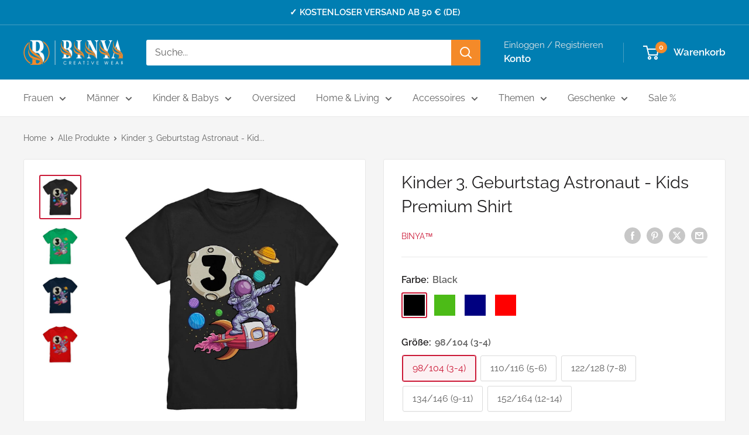

--- FILE ---
content_type: text/html; charset=utf-8
request_url: https://binya.de/products/kinder-3-geburtstag-astronaut-kids-premium-shirt?option_values=754098143499,754098176267&section_id=template--25080935055627__main
body_size: 17314
content:
<div id="shopify-section-template--25080935055627__main" class="shopify-section"><section data-section-id="template--25080935055627__main" data-section-type="product" data-section-settings="{
  &quot;showShippingEstimator&quot;: false,
  &quot;galleryTransitionEffect&quot;: &quot;fade&quot;,
  &quot;enableImageZoom&quot;: true,
  &quot;zoomEffect&quot;: &quot;outside&quot;,
  &quot;enableVideoLooping&quot;: false,
  &quot;productOptions&quot;: [&quot;Farbe&quot;,&quot;Größe&quot;],
  &quot;infoOverflowScroll&quot;: true,
  &quot;isQuickView&quot;: false
}">
  <div class="container container--flush">
    <div class="page__sub-header">
      <nav aria-label="Pfad" class="breadcrumb">
        <ol class="breadcrumb__list" role="list">
          <li class="breadcrumb__item">
            <a class="breadcrumb__link link" href="/">Home</a><svg focusable="false" class="icon icon--arrow-right " viewBox="0 0 8 12" role="presentation">
      <path stroke="currentColor" stroke-width="2" d="M2 2l4 4-4 4" fill="none" stroke-linecap="square"></path>
    </svg></li>

          <li class="breadcrumb__item"><a class="breadcrumb__link link" href="/collections/all">Alle Produkte</a><svg focusable="false" class="icon icon--arrow-right " viewBox="0 0 8 12" role="presentation">
      <path stroke="currentColor" stroke-width="2" d="M2 2l4 4-4 4" fill="none" stroke-linecap="square"></path>
    </svg></li>

          <li class="breadcrumb__item">
            <span class="breadcrumb__link" aria-current="page">Kinder 3. Geburtstag Astronaut  - Kid...</span>
          </li>
        </ol>
      </nav></div><product-rerender id="product-info-7098744996020-template--25080935055627__main" observe-form="product-form-main-7098744996020-template--25080935055627__main" allow-partial-rerender>
      <div class="product-block-list product-block-list--small">
        <div class="product-block-list__wrapper"><div class="product-block-list__item product-block-list__item--gallery">
              <div class="card">
    <div class="card__section card__section--tight">
      <div class="product-gallery product-gallery--with-thumbnails"><div class="product-gallery__carousel-wrapper">
          <div class="product-gallery__carousel product-gallery__carousel--zoomable" data-media-count="4" data-initial-media-id="33771863671051"><div class="product-gallery__carousel-item  " tabindex="-1" data-media-id="33771863572747" data-media-type="image"  ><div class="product-gallery__size-limiter" style="max-width: 1116px"><div class="aspect-ratio" style="padding-bottom: 106.09318996415772%"><img src="//binya.de/cdn/shop/products/kinder-3-geburtstag-astronaut-kids-premium-shirt-490784.jpg?v=1667710324&amp;width=1116" alt="Kinder 3. Geburtstag Astronaut - Kids Premium Shirt - BINYA" srcset="//binya.de/cdn/shop/products/kinder-3-geburtstag-astronaut-kids-premium-shirt-490784.jpg?v=1667710324&amp;width=400 400w, //binya.de/cdn/shop/products/kinder-3-geburtstag-astronaut-kids-premium-shirt-490784.jpg?v=1667710324&amp;width=500 500w, //binya.de/cdn/shop/products/kinder-3-geburtstag-astronaut-kids-premium-shirt-490784.jpg?v=1667710324&amp;width=600 600w, //binya.de/cdn/shop/products/kinder-3-geburtstag-astronaut-kids-premium-shirt-490784.jpg?v=1667710324&amp;width=700 700w, //binya.de/cdn/shop/products/kinder-3-geburtstag-astronaut-kids-premium-shirt-490784.jpg?v=1667710324&amp;width=800 800w, //binya.de/cdn/shop/products/kinder-3-geburtstag-astronaut-kids-premium-shirt-490784.jpg?v=1667710324&amp;width=900 900w, //binya.de/cdn/shop/products/kinder-3-geburtstag-astronaut-kids-premium-shirt-490784.jpg?v=1667710324&amp;width=1000 1000w, //binya.de/cdn/shop/products/kinder-3-geburtstag-astronaut-kids-premium-shirt-490784.jpg?v=1667710324&amp;width=1100 1100w" width="1116" height="1184" loading="lazy" class="product-gallery__image" data-zoom="//binya.de/cdn/shop/products/kinder-3-geburtstag-astronaut-kids-premium-shirt-490784.jpg?v=1667710324&amp;width=1800" data-zoom-width="1116"></div>
                    </div></div><div class="product-gallery__carousel-item  " tabindex="-1" data-media-id="33771863605515" data-media-type="image"  ><div class="product-gallery__size-limiter" style="max-width: 1116px"><div class="aspect-ratio" style="padding-bottom: 106.09318996415772%"><img src="//binya.de/cdn/shop/products/kinder-3-geburtstag-astronaut-kids-premium-shirt-390169.jpg?v=1667710324&amp;width=1116" alt="Kinder 3. Geburtstag Astronaut - Kids Premium Shirt - BINYA" srcset="//binya.de/cdn/shop/products/kinder-3-geburtstag-astronaut-kids-premium-shirt-390169.jpg?v=1667710324&amp;width=400 400w, //binya.de/cdn/shop/products/kinder-3-geburtstag-astronaut-kids-premium-shirt-390169.jpg?v=1667710324&amp;width=500 500w, //binya.de/cdn/shop/products/kinder-3-geburtstag-astronaut-kids-premium-shirt-390169.jpg?v=1667710324&amp;width=600 600w, //binya.de/cdn/shop/products/kinder-3-geburtstag-astronaut-kids-premium-shirt-390169.jpg?v=1667710324&amp;width=700 700w, //binya.de/cdn/shop/products/kinder-3-geburtstag-astronaut-kids-premium-shirt-390169.jpg?v=1667710324&amp;width=800 800w, //binya.de/cdn/shop/products/kinder-3-geburtstag-astronaut-kids-premium-shirt-390169.jpg?v=1667710324&amp;width=900 900w, //binya.de/cdn/shop/products/kinder-3-geburtstag-astronaut-kids-premium-shirt-390169.jpg?v=1667710324&amp;width=1000 1000w, //binya.de/cdn/shop/products/kinder-3-geburtstag-astronaut-kids-premium-shirt-390169.jpg?v=1667710324&amp;width=1100 1100w" width="1116" height="1184" loading="lazy" class="product-gallery__image" data-zoom="//binya.de/cdn/shop/products/kinder-3-geburtstag-astronaut-kids-premium-shirt-390169.jpg?v=1667710324&amp;width=1800" data-zoom-width="1116"></div>
                    </div></div><div class="product-gallery__carousel-item  " tabindex="-1" data-media-id="33771863638283" data-media-type="image"  ><div class="product-gallery__size-limiter" style="max-width: 1116px"><div class="aspect-ratio" style="padding-bottom: 106.09318996415772%"><img src="//binya.de/cdn/shop/products/kinder-3-geburtstag-astronaut-kids-premium-shirt-846715.jpg?v=1667710324&amp;width=1116" alt="Kinder 3. Geburtstag Astronaut - Kids Premium Shirt - BINYA" srcset="//binya.de/cdn/shop/products/kinder-3-geburtstag-astronaut-kids-premium-shirt-846715.jpg?v=1667710324&amp;width=400 400w, //binya.de/cdn/shop/products/kinder-3-geburtstag-astronaut-kids-premium-shirt-846715.jpg?v=1667710324&amp;width=500 500w, //binya.de/cdn/shop/products/kinder-3-geburtstag-astronaut-kids-premium-shirt-846715.jpg?v=1667710324&amp;width=600 600w, //binya.de/cdn/shop/products/kinder-3-geburtstag-astronaut-kids-premium-shirt-846715.jpg?v=1667710324&amp;width=700 700w, //binya.de/cdn/shop/products/kinder-3-geburtstag-astronaut-kids-premium-shirt-846715.jpg?v=1667710324&amp;width=800 800w, //binya.de/cdn/shop/products/kinder-3-geburtstag-astronaut-kids-premium-shirt-846715.jpg?v=1667710324&amp;width=900 900w, //binya.de/cdn/shop/products/kinder-3-geburtstag-astronaut-kids-premium-shirt-846715.jpg?v=1667710324&amp;width=1000 1000w, //binya.de/cdn/shop/products/kinder-3-geburtstag-astronaut-kids-premium-shirt-846715.jpg?v=1667710324&amp;width=1100 1100w" width="1116" height="1184" loading="lazy" class="product-gallery__image" data-zoom="//binya.de/cdn/shop/products/kinder-3-geburtstag-astronaut-kids-premium-shirt-846715.jpg?v=1667710324&amp;width=1800" data-zoom-width="1116"></div>
                    </div></div><div class="product-gallery__carousel-item is-selected " tabindex="-1" data-media-id="33771863671051" data-media-type="image"  ><div class="product-gallery__size-limiter" style="max-width: 1116px"><div class="aspect-ratio" style="padding-bottom: 106.09318996415772%"><img src="//binya.de/cdn/shop/products/kinder-3-geburtstag-astronaut-kids-premium-shirt-361882.jpg?v=1667710324&amp;width=1116" alt="Kinder 3. Geburtstag Astronaut - Kids Premium Shirt - BINYA" srcset="//binya.de/cdn/shop/products/kinder-3-geburtstag-astronaut-kids-premium-shirt-361882.jpg?v=1667710324&amp;width=400 400w, //binya.de/cdn/shop/products/kinder-3-geburtstag-astronaut-kids-premium-shirt-361882.jpg?v=1667710324&amp;width=500 500w, //binya.de/cdn/shop/products/kinder-3-geburtstag-astronaut-kids-premium-shirt-361882.jpg?v=1667710324&amp;width=600 600w, //binya.de/cdn/shop/products/kinder-3-geburtstag-astronaut-kids-premium-shirt-361882.jpg?v=1667710324&amp;width=700 700w, //binya.de/cdn/shop/products/kinder-3-geburtstag-astronaut-kids-premium-shirt-361882.jpg?v=1667710324&amp;width=800 800w, //binya.de/cdn/shop/products/kinder-3-geburtstag-astronaut-kids-premium-shirt-361882.jpg?v=1667710324&amp;width=900 900w, //binya.de/cdn/shop/products/kinder-3-geburtstag-astronaut-kids-premium-shirt-361882.jpg?v=1667710324&amp;width=1000 1000w, //binya.de/cdn/shop/products/kinder-3-geburtstag-astronaut-kids-premium-shirt-361882.jpg?v=1667710324&amp;width=1100 1100w" width="1116" height="1184" loading="lazy" class="product-gallery__image" data-zoom="//binya.de/cdn/shop/products/kinder-3-geburtstag-astronaut-kids-premium-shirt-361882.jpg?v=1667710324&amp;width=1800" data-zoom-width="1116"></div>
                    </div></div></div><span class="product-gallery__zoom-notice">
              <svg focusable="false" class="icon icon--zoom " viewBox="0 0 10 10" role="presentation">
      <path d="M7.58801492 6.8808396L9.999992 9.292784l-.70716.707208-2.41193007-2.41199543C6.15725808 8.15916409 5.24343297 8.50004 4.25 8.50004c-2.347188 0-4.249968-1.902876-4.249968-4.2501C.000032 1.902704 1.902812.000128 4.25.000128c2.347176 0 4.249956 1.902576 4.249956 4.249812 0 .99341752-.34083418 1.90724151-.91194108 2.6308996zM4.25.999992C2.455064.999992.999992 2.454944.999992 4.24994c0 1.794984 1.455072 3.249936 3.250008 3.249936 1.794924 0 3.249996-1.454952 3.249996-3.249936C7.499996 2.454944 6.044924.999992 4.25.999992z" fill="currentColor" fill-rule="evenodd"></path>
    </svg>
              <span class="hidden-pocket">Zum Zoomen über das Bild scrollen</span>
              <span class="hidden-lap-and-up">Klicke zum Zoomen auf das Bild</span>
            </span></div><div class="scroller">
            <div class="scroller__inner">
              <div class="product-gallery__thumbnail-list"><a href="//binya.de/cdn/shop/products/kinder-3-geburtstag-astronaut-kids-premium-shirt-490784_1024x.jpg?v=1667710324" rel="noopener" class="product-gallery__thumbnail  " data-media-id="33771863572747" ><img src="//binya.de/cdn/shop/products/kinder-3-geburtstag-astronaut-kids-premium-shirt-490784.jpg?v=1667710324&amp;width=1116" alt="Kinder 3. Geburtstag Astronaut - Kids Premium Shirt - BINYA" srcset="//binya.de/cdn/shop/products/kinder-3-geburtstag-astronaut-kids-premium-shirt-490784.jpg?v=1667710324&amp;width=130 130w, //binya.de/cdn/shop/products/kinder-3-geburtstag-astronaut-kids-premium-shirt-490784.jpg?v=1667710324&amp;width=260 260w, //binya.de/cdn/shop/products/kinder-3-geburtstag-astronaut-kids-premium-shirt-490784.jpg?v=1667710324&amp;width=390 390w" width="1116" height="1184" loading="lazy" sizes="130px"></a><a href="//binya.de/cdn/shop/products/kinder-3-geburtstag-astronaut-kids-premium-shirt-390169_1024x.jpg?v=1667710324" rel="noopener" class="product-gallery__thumbnail  " data-media-id="33771863605515" ><img src="//binya.de/cdn/shop/products/kinder-3-geburtstag-astronaut-kids-premium-shirt-390169.jpg?v=1667710324&amp;width=1116" alt="Kinder 3. Geburtstag Astronaut - Kids Premium Shirt - BINYA" srcset="//binya.de/cdn/shop/products/kinder-3-geburtstag-astronaut-kids-premium-shirt-390169.jpg?v=1667710324&amp;width=130 130w, //binya.de/cdn/shop/products/kinder-3-geburtstag-astronaut-kids-premium-shirt-390169.jpg?v=1667710324&amp;width=260 260w, //binya.de/cdn/shop/products/kinder-3-geburtstag-astronaut-kids-premium-shirt-390169.jpg?v=1667710324&amp;width=390 390w" width="1116" height="1184" loading="lazy" sizes="130px"></a><a href="//binya.de/cdn/shop/products/kinder-3-geburtstag-astronaut-kids-premium-shirt-846715_1024x.jpg?v=1667710324" rel="noopener" class="product-gallery__thumbnail  " data-media-id="33771863638283" ><img src="//binya.de/cdn/shop/products/kinder-3-geburtstag-astronaut-kids-premium-shirt-846715.jpg?v=1667710324&amp;width=1116" alt="Kinder 3. Geburtstag Astronaut - Kids Premium Shirt - BINYA" srcset="//binya.de/cdn/shop/products/kinder-3-geburtstag-astronaut-kids-premium-shirt-846715.jpg?v=1667710324&amp;width=130 130w, //binya.de/cdn/shop/products/kinder-3-geburtstag-astronaut-kids-premium-shirt-846715.jpg?v=1667710324&amp;width=260 260w, //binya.de/cdn/shop/products/kinder-3-geburtstag-astronaut-kids-premium-shirt-846715.jpg?v=1667710324&amp;width=390 390w" width="1116" height="1184" loading="lazy" sizes="130px"></a><a href="//binya.de/cdn/shop/products/kinder-3-geburtstag-astronaut-kids-premium-shirt-361882_1024x.jpg?v=1667710324" rel="noopener" class="product-gallery__thumbnail is-nav-selected " data-media-id="33771863671051" ><img src="//binya.de/cdn/shop/products/kinder-3-geburtstag-astronaut-kids-premium-shirt-361882.jpg?v=1667710324&amp;width=1116" alt="Kinder 3. Geburtstag Astronaut - Kids Premium Shirt - BINYA" srcset="//binya.de/cdn/shop/products/kinder-3-geburtstag-astronaut-kids-premium-shirt-361882.jpg?v=1667710324&amp;width=130 130w, //binya.de/cdn/shop/products/kinder-3-geburtstag-astronaut-kids-premium-shirt-361882.jpg?v=1667710324&amp;width=260 260w, //binya.de/cdn/shop/products/kinder-3-geburtstag-astronaut-kids-premium-shirt-361882.jpg?v=1667710324&amp;width=390 390w" width="1116" height="1184" loading="lazy" sizes="130px"></a></div>
            </div>
          </div><div class="pswp" tabindex="-1" role="dialog" aria-hidden="true">
            <div class="pswp__bg"></div>
            <div class="pswp__scroll-wrap">
              <div class="pswp__container">
                <div class="pswp__item"></div>
                <div class="pswp__item"></div>
                <div class="pswp__item"></div>
              </div>

              <div class="pswp__ui">
                <button class="pswp__button pswp__button--close" aria-label="Schließen">
                  <svg focusable="false" class="icon icon--close-2 " viewBox="0 0 12 12" role="presentation">
      <path fill-rule="evenodd" clip-rule="evenodd" d="M7.414 6l4.243 4.243-1.414 1.414L6 7.414l-4.243 4.243-1.414-1.414L4.586 6 .343 1.757 1.757.343 6 4.586 10.243.343l1.414 1.414L7.414 6z" fill="currentColor"></path>
    </svg>
                </button>

                <div class="pswp__prev-next">
                  <button class="pswp__button pswp__button--arrow--left" aria-label="Zurück">
                    <svg focusable="false" class="icon icon--arrow-left " viewBox="0 0 8 12" role="presentation">
      <path stroke="currentColor" stroke-width="2" d="M6 10L2 6l4-4" fill="none" stroke-linecap="square"></path>
    </svg>
                  </button>

                  <button class="pswp__button pswp__button--arrow--right" aria-label="Vorwärt">
                    <svg focusable="false" class="icon icon--arrow-right " viewBox="0 0 8 12" role="presentation">
      <path stroke="currentColor" stroke-width="2" d="M2 2l4 4-4 4" fill="none" stroke-linecap="square"></path>
    </svg>
                  </button>
                </div>

                <div class="pswp__pagination">
                  <span class="pswp__pagination-current"></span> / <span class="pswp__pagination-count"></span>
                </div>
              </div>
            </div>
          </div></div>
    </div>
  </div>
            </div><div class="product-block-list__item product-block-list__item--info"><div class="card card--collapsed card--sticky"><div id="product-zoom-template--25080935055627__main" class="product__zoom-wrapper"></div><div class="card__section">
    <product-form><form method="post" action="/cart/add" id="product-form-main-7098744996020-template--25080935055627__main" accept-charset="UTF-8" class="product-form" enctype="multipart/form-data"><input type="hidden" name="form_type" value="product" /><input type="hidden" name="utf8" value="✓" /><div class="product-info__block-item product-info__block-item--product-meta" data-block-id="product_meta" data-block-type="product-meta" ><div class="product-meta"><h1 class="product-meta__title heading h1">Kinder 3. Geburtstag Astronaut  - Kids Premium Shirt</h1><div class="product-meta__label-list"><span class="product-label product-label--on-sale" style="display: none">Einsparung 0</span></div><div class="product-meta__reference"><a class="product-meta__vendor link link--accented" href="/collections/vendors?q=BINYA%E2%84%A2">BINYA™</a></div><div class="product-meta__share-buttons hidden-phone">
      <ul class="social-media__item-list list--unstyled" role="list">
      <li class="social-media__item social-media__item--facebook">
        <a href="https://www.facebook.com/sharer.php?u=https://binya.de/products/kinder-3-geburtstag-astronaut-kids-premium-shirt" target="_blank" rel="noopener" aria-label="Auf Facebook teilen"><svg focusable="false" class="icon icon--facebook " viewBox="0 0 30 30">
      <path d="M15 30C6.71572875 30 0 23.2842712 0 15 0 6.71572875 6.71572875 0 15 0c8.2842712 0 15 6.71572875 15 15 0 8.2842712-6.7157288 15-15 15zm3.2142857-17.1429611h-2.1428678v-2.1425646c0-.5852979.8203285-1.07160109 1.0714928-1.07160109h1.071375v-2.1428925h-2.1428678c-2.3564786 0-3.2142536 1.98610393-3.2142536 3.21449359v2.1425646h-1.0714822l.0032143 2.1528011 1.0682679-.0099086v7.499969h3.2142536v-7.499969h2.1428678v-2.1428925z" fill="currentColor" fill-rule="evenodd"></path>
    </svg></a>
      </li>

      <li class="social-media__item social-media__item--pinterest">
        <a href="https://pinterest.com/pin/create/button/?url=https://binya.de/products/kinder-3-geburtstag-astronaut-kids-premium-shirt&media=https://binya.de/cdn/shop/products/kinder-3-geburtstag-astronaut-kids-premium-shirt-490784_1024x.jpg?v=1667710324&description=Du%20bist%20noch%20auf%20der%20Suche%20nach%20dem%20passenden%20Geburtstagsgeschenk%20zum%203.%20Geburtstag?%20Dann%20ist..." target="_blank" rel="noopener" aria-label="Auf Pinterest teilen"><svg focusable="false" class="icon icon--pinterest " role="presentation" viewBox="0 0 30 30">
      <path d="M15 30C6.71572875 30 0 23.2842712 0 15 0 6.71572875 6.71572875 0 15 0c8.2842712 0 15 6.71572875 15 15 0 8.2842712-6.7157288 15-15 15zm-.4492946-22.49876954c-.3287968.04238918-.6577148.08477836-.9865116.12714793-.619603.15784625-1.2950238.30765013-1.7959124.60980792-1.3367356.80672832-2.26284291 1.74754848-2.88355361 3.27881599-.1001431.247352-.10374313.4870343-.17702448.7625149-.47574032 1.7840923.36779138 3.6310327 1.39120339 4.2696951.1968419.1231267.6448551.3405257.8093833.0511377.0909873-.1603963.0706852-.3734014.1265202-.5593764.036883-.1231267.1532436-.3547666.1263818-.508219-.0455542-.260514-.316041-.4256572-.4299438-.635367-.230748-.4253041-.2421365-.8027267-.3541701-1.3723228.0084116-.0763633.0168405-.1527266.0253733-.2290899.0340445-.6372108.1384107-1.0968422.3287968-1.5502554.5593198-1.3317775 1.4578212-2.07273488 2.9088231-2.5163011.324591-.09899963 1.2400541-.25867013 1.7200175-.1523539.2867042.05078464.5734084.10156927.8600087.1523539 1.0390064.33760307 1.7953931.9602003 2.2007079 1.9316992.252902.6061594.3275507 1.7651044.1517724 2.5415071-.0833199.3679287-.0705641.6832289-.1770418 1.0168107-.3936666 1.2334841-.9709174 2.3763639-2.2765854 2.6942337-.8613761.2093567-1.5070793-.3321303-1.7200175-.8896824-.0589159-.1545509-.1598205-.4285603-.1011297-.6865243.2277711-1.0010987.5562045-1.8969797.8093661-2.8969995.24115-.9528838-.2166421-1.7048063-.9358863-1.8809146-.8949186-.2192233-1.585328.6350139-1.8211644 1.1943903-.1872881.4442919-.3005678 1.2641823-.1517724 1.8557085.0471811.1874265.2666617.689447.2276672.8640842-.1728187.7731269-.3685356 1.6039823-.5818373 2.3635745-.2219729.7906632-.3415527 1.5999416-.5564641 2.3639276-.098793.3507651-.0955738.7263439-.1770244 1.092821v.5337977c-.0739045.3379758-.0194367.9375444.0505042 1.2703809.0449484.2137505-.0261175.4786388.0758948.6357396.0020943.1140055.0159752.1388388.0506254.2031582.3168026-.0095136.7526829-.8673992.9106342-1.118027.3008274-.477913.5797431-.990879.8093833-1.5506281.2069844-.5042174.2391769-1.0621226.4046917-1.60104.1195798-.3894861.2889369-.843272.328918-1.2707535h.0252521c.065614.2342095.3033024.403727.4805692.5334446.5563429.4077482 1.5137774.7873678 2.5547742.5337977 1.1769151-.2868184 2.1141687-.8571599 2.7317812-1.702982.4549537-.6225776.7983583-1.3445472 1.0624066-2.1600633.1297394-.4011574.156982-.8454494.2529193-1.2711066.2405269-1.0661438-.0797199-2.3511383-.3794396-3.0497261-.9078995-2.11694836-2.8374975-3.32410832-5.918897-3.27881604z" fill="currentColor" fill-rule="evenodd"></path>
    </svg></a>
      </li>

      <li class="social-media__item social-media__item--twitter">
        <a href="https://twitter.com/intent/tweet?text=Kinder%203.%20Geburtstag%20Astronaut%20%20-%20Kids%20Premium%20Shirt&url=https://binya.de/products/kinder-3-geburtstag-astronaut-kids-premium-shirt" target="_blank" rel="noopener" aria-label="Auf Twitter teilen"><svg focusable="false" fill="none" class="icon icon--twitter " role="presentation" viewBox="0 0 30 30">
      <path fill-rule="evenodd" clip-rule="evenodd" d="M30 15c0 8.284-6.716 15-15 15-8.284 0-15-6.716-15-15C0 6.716 6.716 0 15 0c8.284 0 15 6.716 15 15Zm-8.427-7h-2.375l-3.914 4.473L11.901 8H7l5.856 7.657L7.306 22h2.376l4.284-4.894L17.709 22h4.78l-6.105-8.07L21.573 8ZM19.68 20.578h-1.316L9.774 9.347h1.412l8.494 11.231Z" fill="currentColor"/>
    </svg></a>
      </li>

      <li class="social-media__item">
        <a href="mailto:?&subject=Kinder 3. Geburtstag Astronaut  - Kids Premium Shirt&body=https://binya.de/products/kinder-3-geburtstag-astronaut-kids-premium-shirt" aria-label="Per Email teilen"><svg focusable="false" class="icon icon--email " role="presentation" viewBox="0 0 28 28">
      <path d="M14 28C6.2680135 28 0 21.7319865 0 14S6.2680135 0 14 0s14 6.2680135 14 14-6.2680135 14-14 14zm-3.2379501-18h6.4759002L14 12.6982917 10.7620499 10zM19 11.1350416V18H9v-6.8649584l5 4.1666667 5-4.1666667zM21 8H7v12h14V8z"></path>
    </svg></a>
      </li>
    </ul>
    </div></div>

<hr class="card__separator"></div><div class="product-info__block-item product-info__block-item--variant-selector" data-block-id="variant_selector" data-block-type="variant-selector" ><variant-picker handle="kinder-3-geburtstag-astronaut-kids-premium-shirt" section-id="template--25080935055627__main" form-id="product-form-main-7098744996020-template--25080935055627__main" update-url  class="product-form__variants" ><script data-variant type="application/json">{"id":41370510131380,"title":"Red \/ 98\/104 (3-4)","option1":"Red","option2":"98\/104 (3-4)","option3":null,"sku":"c1539784.189.11","requires_shipping":true,"taxable":true,"featured_image":{"id":41095844626699,"product_id":7098744996020,"position":4,"created_at":"2022-11-06T05:52:04+01:00","updated_at":"2022-11-06T05:52:04+01:00","alt":"Kinder 3. Geburtstag Astronaut - Kids Premium Shirt - BINYA","width":1116,"height":1184,"src":"\/\/binya.de\/cdn\/shop\/products\/kinder-3-geburtstag-astronaut-kids-premium-shirt-361882.jpg?v=1667710324","variant_ids":[41370510131380,41370510164148,41370510196916,41370510229684,41370510262452]},"available":true,"name":"Kinder 3. Geburtstag Astronaut  - Kids Premium Shirt - Red \/ 98\/104 (3-4)","public_title":"Red \/ 98\/104 (3-4)","options":["Red","98\/104 (3-4)"],"price":1795,"weight":70,"compare_at_price":null,"inventory_management":"shirtigo-cockpit-fulfillment","barcode":null,"featured_media":{"alt":"Kinder 3. Geburtstag Astronaut - Kids Premium Shirt - BINYA","id":33771863671051,"position":4,"preview_image":{"aspect_ratio":0.943,"height":1184,"width":1116,"src":"\/\/binya.de\/cdn\/shop\/products\/kinder-3-geburtstag-astronaut-kids-premium-shirt-361882.jpg?v=1667710324"}},"requires_selling_plan":false,"selling_plan_allocations":[]}</script><div class="product-form__option"><span class="product-form__option-name text--strong">Farbe: <span class="product-form__selected-value">Red</span></span>

            <div class="color-swatch-list color-swatch-list--large"><div class="color-swatch  "><input class="color-swatch__radio product-form__single-selector" type="radio" name="option1" id="product-form-main-7098744996020-template--25080935055627__main-option1-1" value="754098045195"  data-option-position="1" form="product-form-main-7098744996020-template--25080935055627__main">
                    <label class="color-swatch__item" for="product-form-main-7098744996020-template--25080935055627__main-option1-1" style="background-color: black" title="Black">
                      <span class="visually-hidden">Black</span><svg focusable="false" class="icon icon--cross-sold-out " viewBox="0 0 14 14" role="presentation">
      <g fill-rule="nonzero" stroke="currentColor" stroke-width="2" fill="none" stroke-linecap="square">
        <path d="M11.89949494 2L2 11.89949494M1.99999906 2l9.89949494 9.89949494"></path>
      </g>
    </svg></label></div><div class="color-swatch  "><input class="color-swatch__radio product-form__single-selector" type="radio" name="option1" id="product-form-main-7098744996020-template--25080935055627__main-option1-2" value="754098077963"  data-option-position="1" form="product-form-main-7098744996020-template--25080935055627__main">
                    <label class="color-swatch__item" for="product-form-main-7098744996020-template--25080935055627__main-option1-2" style="background-color: #4CBB17" title="Kelly Green">
                      <span class="visually-hidden">Kelly Green</span><svg focusable="false" class="icon icon--cross-sold-out " viewBox="0 0 14 14" role="presentation">
      <g fill-rule="nonzero" stroke="currentColor" stroke-width="2" fill="none" stroke-linecap="square">
        <path d="M11.89949494 2L2 11.89949494M1.99999906 2l9.89949494 9.89949494"></path>
      </g>
    </svg></label></div><div class="color-swatch  "><input class="color-swatch__radio product-form__single-selector" type="radio" name="option1" id="product-form-main-7098744996020-template--25080935055627__main-option1-3" value="754098110731"  data-option-position="1" form="product-form-main-7098744996020-template--25080935055627__main">
                    <label class="color-swatch__item" for="product-form-main-7098744996020-template--25080935055627__main-option1-3" style="background-color: navy" title="Navy">
                      <span class="visually-hidden">Navy</span><svg focusable="false" class="icon icon--cross-sold-out " viewBox="0 0 14 14" role="presentation">
      <g fill-rule="nonzero" stroke="currentColor" stroke-width="2" fill="none" stroke-linecap="square">
        <path d="M11.89949494 2L2 11.89949494M1.99999906 2l9.89949494 9.89949494"></path>
      </g>
    </svg></label></div><div class="color-swatch  "><input class="color-swatch__radio product-form__single-selector" type="radio" name="option1" id="product-form-main-7098744996020-template--25080935055627__main-option1-4" value="754098143499" checked data-option-position="1" form="product-form-main-7098744996020-template--25080935055627__main">
                    <label class="color-swatch__item" for="product-form-main-7098744996020-template--25080935055627__main-option1-4" style="background-color: red" title="Red">
                      <span class="visually-hidden">Red</span><svg focusable="false" class="icon icon--cross-sold-out " viewBox="0 0 14 14" role="presentation">
      <g fill-rule="nonzero" stroke="currentColor" stroke-width="2" fill="none" stroke-linecap="square">
        <path d="M11.89949494 2L2 11.89949494M1.99999906 2l9.89949494 9.89949494"></path>
      </g>
    </svg></label></div></div></div><div class="product-form__option"><span class="product-form__option-name text--strong">Größe: <span class="product-form__selected-value">98/104 (3-4)</span></span>

            <div class="block-swatch-list"><div class="block-swatch "><input class="block-swatch__radio product-form__single-selector" type="radio" name="option2" id="product-form-main-7098744996020-template--25080935055627__main-option2-1" value="754098176267" form="product-form-main-7098744996020-template--25080935055627__main" checked data-option-position="2">
                    <label class="block-swatch__item" for="product-form-main-7098744996020-template--25080935055627__main-option2-1" title="98/104 (3-4)">
                      <span class="block-swatch__item-text">98/104 (3-4)</span>
                    </label></div><div class="block-swatch "><input class="block-swatch__radio product-form__single-selector" type="radio" name="option2" id="product-form-main-7098744996020-template--25080935055627__main-option2-2" value="754098209035" form="product-form-main-7098744996020-template--25080935055627__main"  data-option-position="2">
                    <label class="block-swatch__item" for="product-form-main-7098744996020-template--25080935055627__main-option2-2" title="110/116 (5-6)">
                      <span class="block-swatch__item-text">110/116 (5-6)</span>
                    </label></div><div class="block-swatch "><input class="block-swatch__radio product-form__single-selector" type="radio" name="option2" id="product-form-main-7098744996020-template--25080935055627__main-option2-3" value="754098241803" form="product-form-main-7098744996020-template--25080935055627__main"  data-option-position="2">
                    <label class="block-swatch__item" for="product-form-main-7098744996020-template--25080935055627__main-option2-3" title="122/128 (7-8)">
                      <span class="block-swatch__item-text">122/128 (7-8)</span>
                    </label></div><div class="block-swatch "><input class="block-swatch__radio product-form__single-selector" type="radio" name="option2" id="product-form-main-7098744996020-template--25080935055627__main-option2-4" value="754098274571" form="product-form-main-7098744996020-template--25080935055627__main"  data-option-position="2">
                    <label class="block-swatch__item" for="product-form-main-7098744996020-template--25080935055627__main-option2-4" title="134/146 (9-11)">
                      <span class="block-swatch__item-text">134/146 (9-11)</span>
                    </label></div><div class="block-swatch "><input class="block-swatch__radio product-form__single-selector" type="radio" name="option2" id="product-form-main-7098744996020-template--25080935055627__main-option2-5" value="754098307339" form="product-form-main-7098744996020-template--25080935055627__main"  data-option-position="2">
                    <label class="block-swatch__item" for="product-form-main-7098744996020-template--25080935055627__main-option2-5" title="152/164 (12-14)">
                      <span class="block-swatch__item-text">152/164 (12-14)</span>
                    </label></div></div></div><div class="no-js product-form__option">
      <label class="product-form__option-name text--strong" for="product-select-7098744996020">Variante</label>

      <div class="select-wrapper select-wrapper--primary">
        <select id="product-select-7098744996020" name="id"><option   value="41370509508788" data-sku="c1539784.223.11">Black / 98/104 (3-4) - 17,95 €</option><option   value="41370509541556" data-sku="c1539784.223.13">Black / 110/116 (5-6) - 17,95 €</option><option   value="41370509574324" data-sku="c1539784.223.15">Black / 122/128 (7-8) - 17,95 €</option><option   value="41370509607092" data-sku="c1539784.223.17">Black / 134/146 (9-11) - 17,95 €</option><option   value="41370509672628" data-sku="c1539784.223.20">Black / 152/164 (12-14) - 17,95 €</option><option   value="41370509738164" data-sku="c1539784.199.11">Kelly Green / 98/104 (3-4) - 17,95 €</option><option   value="41370509803700" data-sku="c1539784.199.13">Kelly Green / 110/116 (5-6) - 17,95 €</option><option  disabled="disabled" value="41370509836468" data-sku="c1539784.199.15">Kelly Green / 122/128 (7-8) - 17,95 €</option><option   value="41370509869236" data-sku="c1539784.199.17">Kelly Green / 134/146 (9-11) - 17,95 €</option><option   value="41370509902004" data-sku="c1539784.199.20">Kelly Green / 152/164 (12-14) - 17,95 €</option><option   value="41370509934772" data-sku="c1539784.214.11">Navy / 98/104 (3-4) - 17,95 €</option><option   value="41370510000308" data-sku="c1539784.214.13">Navy / 110/116 (5-6) - 17,95 €</option><option   value="41370510033076" data-sku="c1539784.214.15">Navy / 122/128 (7-8) - 17,95 €</option><option   value="41370510065844" data-sku="c1539784.214.17">Navy / 134/146 (9-11) - 17,95 €</option><option   value="41370510098612" data-sku="c1539784.214.20">Navy / 152/164 (12-14) - 17,95 €</option><option selected="selected"  value="41370510131380" data-sku="c1539784.189.11">Red / 98/104 (3-4) - 17,95 €</option><option   value="41370510164148" data-sku="c1539784.189.13">Red / 110/116 (5-6) - 17,95 €</option><option   value="41370510196916" data-sku="c1539784.189.15">Red / 122/128 (7-8) - 17,95 €</option><option   value="41370510229684" data-sku="c1539784.189.17">Red / 134/146 (9-11) - 17,95 €</option><option   value="41370510262452" data-sku="c1539784.189.20">Red / 152/164 (12-14) - 17,95 €</option></select>
      </div>
    </div>
  </variant-picker><div class="product-form__info-list"><div class="product-form__info-item">
      <span class="product-form__info-title text--strong">Preis:</span>

      <div class="product-form__info-content" role="region" aria-live="polite">
        <div class="price-list"><span class="price">
              <span class="visually-hidden">Sonderpreis</span>17,95 €</span></div>

        <div class="product-form__price-info" style="display: none">
          <div class="unit-price-measurement">
            <span class="unit-price-measurement__price"></span>
            <span class="unit-price-measurement__separator">/ </span>

            <span class="unit-price-measurement__reference-value"></span>

            <span class="unit-price-measurement__reference-unit"></span>
          </div>
        </div><p class="product-form__price-info">inkl. MwSt.
<a href="/policies/shipping-policy" class="link link--accented">Versandkosten</a> werden im Checkout berechnet.
</p></div>
    </div><div class="product-form__info-item product-form__info-item--quantity">
        <label for="template--25080935055627__main-7098744996020-quantity" class="product-form__info-title text--strong">Menge:</label>

        <div class="product-form__info-content"><div class="product-form__quantity-with-rules">
            <quantity-picker class="quantity-selector quantity-selector--product">
              <button type="button" class="quantity-selector__button" data-action="decrease-picker-quantity" aria-label="Menge um 1 reduzieren" title="Menge um 1 reduzieren"><svg focusable="false" class="icon icon--minus " viewBox="0 0 10 2" role="presentation">
      <path d="M10 0v2H0V0z" fill="currentColor"></path>
    </svg></button>
              <input id="template--25080935055627__main-7098744996020-quantity" type="number" name="quantity" aria-label="Menge" class="quantity-selector__value" inputmode="numeric" value="1" step="1" min="1" >
              <button type="button" class="quantity-selector__button" data-action="increase-picker-quantity" aria-label="Menge um 1 erhöhen" title="Menge um 1 erhöhen"><svg focusable="false" class="icon icon--plus " viewBox="0 0 10 10" role="presentation">
      <path d="M6 4h4v2H6v4H4V6H0V4h4V0h2v4z" fill="currentColor" fill-rule="evenodd"></path>
    </svg></button>
            </quantity-picker></div>
        </div>
      </div></div>
</div><div class="product-info__block-item product-info__block-item--text" data-block-id="08ff063f-1db3-4695-bd43-b652a92a9f0d" data-block-type="text" ><div class="product-meta__text rte"><p><strong>Lieferzeit:</strong> 3-4 Werktage</p></div></div><div class="product-info__block-item product-info__block-item--buy-buttons" data-block-id="buy_buttons" data-block-type="buy-buttons" ><div class="product-form__buy-buttons" ><div class="product-form__payment-container"><buy-button class="buy-button">
            <button type="submit" class="product-form__add-button button button--primary">Zum Warenkorb</button>
          </buy-button></div>
</div>
</div><div class="product-info__block-item product-info__block-item--description" data-block-id="description" data-block-type="description" ></div><div class="product-info__block-item product-info__block-item--trust" data-block-id="47336e40-433c-414e-9277-a1e081ccc57d" data-block-type="trust" ></div><div class="product-info__block-item product-info__block-item--content" data-block-id="content_D6MQaF" data-block-type="content" ></div><div class="product-meta__share-buttons hidden-tablet-and-up">
            <span class="text--strong">Teile dieses Produkt</span><ul class="social-media__item-list list--unstyled" role="list">
              <li class="social-media__item social-media__item--facebook">
                <a href="https://www.facebook.com/sharer.php?u=https://binya.de/products/kinder-3-geburtstag-astronaut-kids-premium-shirt" target="_blank" rel="noopener" aria-label="Auf Facebook teilen"><svg focusable="false" class="icon icon--facebook " viewBox="0 0 30 30">
      <path d="M15 30C6.71572875 30 0 23.2842712 0 15 0 6.71572875 6.71572875 0 15 0c8.2842712 0 15 6.71572875 15 15 0 8.2842712-6.7157288 15-15 15zm3.2142857-17.1429611h-2.1428678v-2.1425646c0-.5852979.8203285-1.07160109 1.0714928-1.07160109h1.071375v-2.1428925h-2.1428678c-2.3564786 0-3.2142536 1.98610393-3.2142536 3.21449359v2.1425646h-1.0714822l.0032143 2.1528011 1.0682679-.0099086v7.499969h3.2142536v-7.499969h2.1428678v-2.1428925z" fill="currentColor" fill-rule="evenodd"></path>
    </svg></a>
              </li>

              <li class="social-media__item social-media__item--pinterest">
                <a href="https://pinterest.com/pin/create/button/?url=https://binya.de/products/kinder-3-geburtstag-astronaut-kids-premium-shirt&media=https://binya.de/cdn/shop/products/kinder-3-geburtstag-astronaut-kids-premium-shirt-490784_1024x.jpg?v=1667710324&description=Du%20bist%20noch%20auf%20der%20Suche%20nach%20dem%20passenden%20Geburtstagsgeschenk%20zum%203.%20Geburtstag?%20Dann%20ist..." target="_blank" rel="noopener" aria-label="Auf Pinterest teilen"><svg focusable="false" class="icon icon--pinterest " role="presentation" viewBox="0 0 30 30">
      <path d="M15 30C6.71572875 30 0 23.2842712 0 15 0 6.71572875 6.71572875 0 15 0c8.2842712 0 15 6.71572875 15 15 0 8.2842712-6.7157288 15-15 15zm-.4492946-22.49876954c-.3287968.04238918-.6577148.08477836-.9865116.12714793-.619603.15784625-1.2950238.30765013-1.7959124.60980792-1.3367356.80672832-2.26284291 1.74754848-2.88355361 3.27881599-.1001431.247352-.10374313.4870343-.17702448.7625149-.47574032 1.7840923.36779138 3.6310327 1.39120339 4.2696951.1968419.1231267.6448551.3405257.8093833.0511377.0909873-.1603963.0706852-.3734014.1265202-.5593764.036883-.1231267.1532436-.3547666.1263818-.508219-.0455542-.260514-.316041-.4256572-.4299438-.635367-.230748-.4253041-.2421365-.8027267-.3541701-1.3723228.0084116-.0763633.0168405-.1527266.0253733-.2290899.0340445-.6372108.1384107-1.0968422.3287968-1.5502554.5593198-1.3317775 1.4578212-2.07273488 2.9088231-2.5163011.324591-.09899963 1.2400541-.25867013 1.7200175-.1523539.2867042.05078464.5734084.10156927.8600087.1523539 1.0390064.33760307 1.7953931.9602003 2.2007079 1.9316992.252902.6061594.3275507 1.7651044.1517724 2.5415071-.0833199.3679287-.0705641.6832289-.1770418 1.0168107-.3936666 1.2334841-.9709174 2.3763639-2.2765854 2.6942337-.8613761.2093567-1.5070793-.3321303-1.7200175-.8896824-.0589159-.1545509-.1598205-.4285603-.1011297-.6865243.2277711-1.0010987.5562045-1.8969797.8093661-2.8969995.24115-.9528838-.2166421-1.7048063-.9358863-1.8809146-.8949186-.2192233-1.585328.6350139-1.8211644 1.1943903-.1872881.4442919-.3005678 1.2641823-.1517724 1.8557085.0471811.1874265.2666617.689447.2276672.8640842-.1728187.7731269-.3685356 1.6039823-.5818373 2.3635745-.2219729.7906632-.3415527 1.5999416-.5564641 2.3639276-.098793.3507651-.0955738.7263439-.1770244 1.092821v.5337977c-.0739045.3379758-.0194367.9375444.0505042 1.2703809.0449484.2137505-.0261175.4786388.0758948.6357396.0020943.1140055.0159752.1388388.0506254.2031582.3168026-.0095136.7526829-.8673992.9106342-1.118027.3008274-.477913.5797431-.990879.8093833-1.5506281.2069844-.5042174.2391769-1.0621226.4046917-1.60104.1195798-.3894861.2889369-.843272.328918-1.2707535h.0252521c.065614.2342095.3033024.403727.4805692.5334446.5563429.4077482 1.5137774.7873678 2.5547742.5337977 1.1769151-.2868184 2.1141687-.8571599 2.7317812-1.702982.4549537-.6225776.7983583-1.3445472 1.0624066-2.1600633.1297394-.4011574.156982-.8454494.2529193-1.2711066.2405269-1.0661438-.0797199-2.3511383-.3794396-3.0497261-.9078995-2.11694836-2.8374975-3.32410832-5.918897-3.27881604z" fill="currentColor" fill-rule="evenodd"></path>
    </svg></a>
              </li>

              <li class="social-media__item social-media__item--twitter">
                <a href="https://twitter.com/intent/tweet?text=Kinder%203.%20Geburtstag%20Astronaut%20%20-%20Kids%20Premium%20Shirt&url=https://binya.de/products/kinder-3-geburtstag-astronaut-kids-premium-shirt" target="_blank" rel="noopener" aria-label="Auf Twitter teilen"><svg focusable="false" fill="none" class="icon icon--twitter " role="presentation" viewBox="0 0 30 30">
      <path fill-rule="evenodd" clip-rule="evenodd" d="M30 15c0 8.284-6.716 15-15 15-8.284 0-15-6.716-15-15C0 6.716 6.716 0 15 0c8.284 0 15 6.716 15 15Zm-8.427-7h-2.375l-3.914 4.473L11.901 8H7l5.856 7.657L7.306 22h2.376l4.284-4.894L17.709 22h4.78l-6.105-8.07L21.573 8ZM19.68 20.578h-1.316L9.774 9.347h1.412l8.494 11.231Z" fill="currentColor"/>
    </svg></a>
              </li>

              <li class="social-media__item">
                <a href="mailto:?&subject=Kinder 3. Geburtstag Astronaut  - Kids Premium Shirt&body=https://binya.de/products/kinder-3-geburtstag-astronaut-kids-premium-shirt" aria-label="Per Email teilen"><svg focusable="false" class="icon icon--email " role="presentation" viewBox="0 0 28 28">
      <path d="M14 28C6.2680135 28 0 21.7319865 0 14S6.2680135 0 14 0s14 6.2680135 14 14-6.2680135 14-14 14zm-3.2379501-18h6.4759002L14 12.6982917 10.7620499 10zM19 11.1350416V18H9v-6.8649584l5 4.1666667 5-4.1666667zM21 8H7v12h14V8z"></path>
    </svg></a>
              </li>
            </ul>
          </div><input type="hidden" name="product-id" value="7098744996020" /><input type="hidden" name="section-id" value="template--25080935055627__main" /></form></product-form>
  </div>
</div></div><div class="product-block-list__item product-block-list__item--description" >
                    <div class="card"><div class="card__header">
                          <h2 class="card__title heading h3">Beschreibung</h2>
                        </div>

                        <div class="card__section " >
                          <div class="rte text--pull">
                            Du bist noch auf der Suche nach dem passenden Geburtstagsgeschenk zum 3. Geburtstag? Dann ist dieses lustige Astronauten Motiv das ideale Outfit. Das Oberteil kann nicht nur durch seine lässige Optik und das lustige Motiv begeistern, auch qualitativ überzeugt es auf ganzer Linie.<br><br><ul>
<li>Material: 100 % ringgesponnene Baumwolle (Ash:  99 % Baumwolle, 1 % Viskose)</li>
<li>Grammatur: 185 g/m²</li>
<li>Schnitt: Regular Fit (großzügig geschnitten)</li>
<li>1x1-geripptes Halsbündchen mit Elastan</li>
<li>Rundhals, doppelt gelegt</li>
<li>Schlauchware</li>
<li>Single Jersey</li>
</ul><br><br><img src="https://s3-eu-west-1.amazonaws.com/shirtigo-assets/sizecharts/size_chart_kids_premium_shirt.png">
                          </div></div></div>
                  </div><div class="product-block-list__item product-block-list__item--trust">
                    <div class="card">
                      <div class="card__header card__header--flex">
                        <h2 class="card__title heading h3">Zahlung &amp; Sicherheit</h2><svg focusable="false" class="icon icon--lock " viewBox="0 0 18 24" role="presentation">
      <g fill="none" fill-rule="evenodd" stroke="currentColor" stroke-linecap="square" stroke-width="2">
        <path d="M9.00000011 1.916667c-2.48888889 0-4.44444444 2.01666667-4.44444444 4.58333333v2.75h8.88888893v-2.75c0-2.56666666-1.9555556-4.58333333-4.44444449-4.58333333z"></path>
        <path d="M1.888889 9.25h14.222222v12.833333H1.888889z"></path>
        <ellipse cx="9" cy="14.75" rx="1.777778" ry="1.833333"></ellipse>
        <path d="M9.00000011 16.5833337v1.8333333"></path>
      </g>
    </svg></div>

                      <div class="card__section"><div class="payment-list">
                            
                              <svg class="payment-list__item" xmlns="http://www.w3.org/2000/svg" role="img" aria-labelledby="pi-american_express" viewBox="0 0 38 24" width="38" height="24"><title id="pi-american_express">American Express</title><path fill="#000" d="M35 0H3C1.3 0 0 1.3 0 3v18c0 1.7 1.4 3 3 3h32c1.7 0 3-1.3 3-3V3c0-1.7-1.4-3-3-3Z" opacity=".07"/><path fill="#006FCF" d="M35 1c1.1 0 2 .9 2 2v18c0 1.1-.9 2-2 2H3c-1.1 0-2-.9-2-2V3c0-1.1.9-2 2-2h32Z"/><path fill="#FFF" d="M22.012 19.936v-8.421L37 11.528v2.326l-1.732 1.852L37 17.573v2.375h-2.766l-1.47-1.622-1.46 1.628-9.292-.02Z"/><path fill="#006FCF" d="M23.013 19.012v-6.57h5.572v1.513h-3.768v1.028h3.678v1.488h-3.678v1.01h3.768v1.531h-5.572Z"/><path fill="#006FCF" d="m28.557 19.012 3.083-3.289-3.083-3.282h2.386l1.884 2.083 1.89-2.082H37v.051l-3.017 3.23L37 18.92v.093h-2.307l-1.917-2.103-1.898 2.104h-2.321Z"/><path fill="#FFF" d="M22.71 4.04h3.614l1.269 2.881V4.04h4.46l.77 2.159.771-2.159H37v8.421H19l3.71-8.421Z"/><path fill="#006FCF" d="m23.395 4.955-2.916 6.566h2l.55-1.315h2.98l.55 1.315h2.05l-2.904-6.566h-2.31Zm.25 3.777.875-2.09.873 2.09h-1.748Z"/><path fill="#006FCF" d="M28.581 11.52V4.953l2.811.01L32.84 9l1.456-4.046H37v6.565l-1.74.016v-4.51l-1.644 4.494h-1.59L30.35 7.01v4.51h-1.768Z"/></svg>

                            
                              <svg class="payment-list__item" version="1.1" xmlns="http://www.w3.org/2000/svg" role="img" x="0" y="0" width="38" height="24" viewBox="0 0 165.521 105.965" xml:space="preserve" aria-labelledby="pi-apple_pay"><title id="pi-apple_pay">Apple Pay</title><path fill="#000" d="M150.698 0H14.823c-.566 0-1.133 0-1.698.003-.477.004-.953.009-1.43.022-1.039.028-2.087.09-3.113.274a10.51 10.51 0 0 0-2.958.975 9.932 9.932 0 0 0-4.35 4.35 10.463 10.463 0 0 0-.975 2.96C.113 9.611.052 10.658.024 11.696a70.22 70.22 0 0 0-.022 1.43C0 13.69 0 14.256 0 14.823v76.318c0 .567 0 1.132.002 1.699.003.476.009.953.022 1.43.028 1.036.09 2.084.275 3.11a10.46 10.46 0 0 0 .974 2.96 9.897 9.897 0 0 0 1.83 2.52 9.874 9.874 0 0 0 2.52 1.83c.947.483 1.917.79 2.96.977 1.025.183 2.073.245 3.112.273.477.011.953.017 1.43.02.565.004 1.132.004 1.698.004h135.875c.565 0 1.132 0 1.697-.004.476-.002.952-.009 1.431-.02 1.037-.028 2.085-.09 3.113-.273a10.478 10.478 0 0 0 2.958-.977 9.955 9.955 0 0 0 4.35-4.35c.483-.947.789-1.917.974-2.96.186-1.026.246-2.074.274-3.11.013-.477.02-.954.022-1.43.004-.567.004-1.132.004-1.699V14.824c0-.567 0-1.133-.004-1.699a63.067 63.067 0 0 0-.022-1.429c-.028-1.038-.088-2.085-.274-3.112a10.4 10.4 0 0 0-.974-2.96 9.94 9.94 0 0 0-4.35-4.35A10.52 10.52 0 0 0 156.939.3c-1.028-.185-2.076-.246-3.113-.274a71.417 71.417 0 0 0-1.431-.022C151.83 0 151.263 0 150.698 0z" /><path fill="#FFF" d="M150.698 3.532l1.672.003c.452.003.905.008 1.36.02.793.022 1.719.065 2.583.22.75.135 1.38.34 1.984.648a6.392 6.392 0 0 1 2.804 2.807c.306.6.51 1.226.645 1.983.154.854.197 1.783.218 2.58.013.45.019.9.02 1.36.005.557.005 1.113.005 1.671v76.318c0 .558 0 1.114-.004 1.682-.002.45-.008.9-.02 1.35-.022.796-.065 1.725-.221 2.589a6.855 6.855 0 0 1-.645 1.975 6.397 6.397 0 0 1-2.808 2.807c-.6.306-1.228.511-1.971.645-.881.157-1.847.2-2.574.22-.457.01-.912.017-1.379.019-.555.004-1.113.004-1.669.004H14.801c-.55 0-1.1 0-1.66-.004a74.993 74.993 0 0 1-1.35-.018c-.744-.02-1.71-.064-2.584-.22a6.938 6.938 0 0 1-1.986-.65 6.337 6.337 0 0 1-1.622-1.18 6.355 6.355 0 0 1-1.178-1.623 6.935 6.935 0 0 1-.646-1.985c-.156-.863-.2-1.788-.22-2.578a66.088 66.088 0 0 1-.02-1.355l-.003-1.327V14.474l.002-1.325a66.7 66.7 0 0 1 .02-1.357c.022-.792.065-1.717.222-2.587a6.924 6.924 0 0 1 .646-1.981c.304-.598.7-1.144 1.18-1.623a6.386 6.386 0 0 1 1.624-1.18 6.96 6.96 0 0 1 1.98-.646c.865-.155 1.792-.198 2.586-.22.452-.012.905-.017 1.354-.02l1.677-.003h135.875" /><g><g><path fill="#000" d="M43.508 35.77c1.404-1.755 2.356-4.112 2.105-6.52-2.054.102-4.56 1.355-6.012 3.112-1.303 1.504-2.456 3.959-2.156 6.266 2.306.2 4.61-1.152 6.063-2.858" /><path fill="#000" d="M45.587 39.079c-3.35-.2-6.196 1.9-7.795 1.9-1.6 0-4.049-1.8-6.698-1.751-3.447.05-6.645 2-8.395 5.1-3.598 6.2-.95 15.4 2.55 20.45 1.699 2.5 3.747 5.25 6.445 5.151 2.55-.1 3.549-1.65 6.647-1.65 3.097 0 3.997 1.65 6.696 1.6 2.798-.05 4.548-2.5 6.247-5 1.95-2.85 2.747-5.6 2.797-5.75-.05-.05-5.396-2.101-5.446-8.251-.05-5.15 4.198-7.6 4.398-7.751-2.399-3.548-6.147-3.948-7.447-4.048" /></g><g><path fill="#000" d="M78.973 32.11c7.278 0 12.347 5.017 12.347 12.321 0 7.33-5.173 12.373-12.529 12.373h-8.058V69.62h-5.822V32.11h14.062zm-8.24 19.807h6.68c5.07 0 7.954-2.729 7.954-7.46 0-4.73-2.885-7.434-7.928-7.434h-6.706v14.894z" /><path fill="#000" d="M92.764 61.847c0-4.809 3.665-7.564 10.423-7.98l7.252-.442v-2.08c0-3.04-2.001-4.704-5.562-4.704-2.938 0-5.07 1.507-5.51 3.82h-5.252c.157-4.86 4.731-8.395 10.918-8.395 6.654 0 10.995 3.483 10.995 8.89v18.663h-5.38v-4.497h-.13c-1.534 2.937-4.914 4.782-8.579 4.782-5.406 0-9.175-3.222-9.175-8.057zm17.675-2.417v-2.106l-6.472.416c-3.64.234-5.536 1.585-5.536 3.95 0 2.288 1.975 3.77 5.068 3.77 3.95 0 6.94-2.522 6.94-6.03z" /><path fill="#000" d="M120.975 79.652v-4.496c.364.051 1.247.103 1.715.103 2.573 0 4.029-1.09 4.913-3.899l.52-1.663-9.852-27.293h6.082l6.863 22.146h.13l6.862-22.146h5.927l-10.216 28.67c-2.34 6.577-5.017 8.735-10.683 8.735-.442 0-1.872-.052-2.261-.157z" /></g></g></svg>

                            
                              <svg class="payment-list__item" xmlns="http://www.w3.org/2000/svg" aria-labelledby="pi-bancontact" role="img" viewBox="0 0 38 24" width="38" height="24"><title id="pi-bancontact">Bancontact</title><path fill="#000" opacity=".07" d="M35 0H3C1.3 0 0 1.3 0 3v18c0 1.7 1.4 3 3 3h32c1.7 0 3-1.3 3-3V3c0-1.7-1.4-3-3-3z"/><path fill="#fff" d="M35 1c1.1 0 2 .9 2 2v18c0 1.1-.9 2-2 2H3c-1.1 0-2-.9-2-2V3c0-1.1.9-2 2-2h32"/><path d="M4.703 3.077h28.594c.139 0 .276.023.405.068.128.045.244.11.343.194a.9.9 0 0 1 .229.29c.053.107.08.223.08.34V20.03a.829.829 0 0 1-.31.631 1.164 1.164 0 0 1-.747.262H4.703a1.23 1.23 0 0 1-.405-.068 1.09 1.09 0 0 1-.343-.194.9.9 0 0 1-.229-.29.773.773 0 0 1-.08-.34V3.97c0-.118.027-.234.08-.342a.899.899 0 0 1 .23-.29c.098-.082.214-.148.342-.193a1.23 1.23 0 0 1 .405-.068Z" fill="#fff"/><path d="M6.38 18.562v-3.077h1.125c.818 0 1.344.259 1.344.795 0 .304-.167.515-.401.638.338.132.536.387.536.734 0 .62-.536.91-1.37.91H6.38Zm.724-1.798h.537c.328 0 .468-.136.468-.387 0-.268-.255-.356-.599-.356h-.406v.743Zm0 1.262h.448c.438 0 .693-.093.693-.383 0-.286-.219-.404-.63-.404h-.51v.787Zm3.284.589c-.713 0-1.073-.295-1.073-.69 0-.436.422-.69 1.047-.695.156.002.31.014.464.035v-.105c0-.269-.183-.396-.531-.396a2.128 2.128 0 0 0-.688.105l-.13-.474a3.01 3.01 0 0 1 .9-.132c.767 0 1.147.343 1.147.936v1.222c-.214.093-.615.194-1.136.194Zm.438-.497v-.47a2.06 2.06 0 0 0-.37-.036c-.24 0-.427.08-.427.286 0 .185.156.281.432.281a.947.947 0 0 0 .365-.061Zm1.204.444v-2.106a3.699 3.699 0 0 1 1.177-.193c.76 0 1.198.316 1.198.9v1.399h-.719v-1.354c0-.303-.167-.444-.484-.444a1.267 1.267 0 0 0-.459.079v1.719h-.713Zm4.886-2.167-.135.479a1.834 1.834 0 0 0-.588-.11c-.422 0-.652.25-.652.664 0 .453.24.685.688.685.2-.004.397-.043.578-.114l.115.488a2.035 2.035 0 0 1-.75.128c-.865 0-1.365-.453-1.365-1.17 0-.712.495-1.182 1.323-1.182.27-.001.538.043.787.132Zm1.553 2.22c-.802 0-1.302-.47-1.302-1.178 0-.704.5-1.174 1.302-1.174.807 0 1.297.47 1.297 1.173 0 .708-.49 1.179-1.297 1.179Zm0-.502c.37 0 .563-.259.563-.677 0-.413-.193-.672-.563-.672-.364 0-.568.26-.568.672 0 .418.204.677.568.677Zm1.713.449v-2.106a3.699 3.699 0 0 1 1.177-.193c.76 0 1.198.316 1.198.9v1.399h-.719v-1.354c0-.303-.166-.444-.484-.444a1.268 1.268 0 0 0-.459.079v1.719h-.713Zm3.996.053c-.62 0-.938-.286-.938-.866v-.95h-.354v-.484h.355v-.488l.718-.03v.518h.578v.484h-.578v.94c0 .256.125.374.36.374.093 0 .185-.008.276-.026l.036.488c-.149.028-.3.041-.453.04Zm1.814 0c-.713 0-1.073-.295-1.073-.69 0-.436.422-.69 1.047-.695.155.002.31.014.464.035v-.105c0-.269-.183-.396-.532-.396a2.128 2.128 0 0 0-.687.105l-.13-.474a3.01 3.01 0 0 1 .9-.132c.766 0 1.146.343 1.146.936v1.222c-.213.093-.614.194-1.135.194Zm.438-.497v-.47a2.06 2.06 0 0 0-.37-.036c-.24 0-.427.08-.427.286 0 .185.156.281.432.281a.946.946 0 0 0 .365-.061Zm3.157-1.723-.136.479a1.834 1.834 0 0 0-.588-.11c-.422 0-.651.25-.651.664 0 .453.24.685.687.685.2-.004.397-.043.578-.114l.115.488a2.035 2.035 0 0 1-.75.128c-.865 0-1.365-.453-1.365-1.17 0-.712.495-1.182 1.323-1.182.27-.001.538.043.787.132Zm1.58 2.22c-.62 0-.938-.286-.938-.866v-.95h-.354v-.484h.354v-.488l.72-.03v.518h.577v.484h-.578v.94c0 .256.125.374.36.374.092 0 .185-.008.276-.026l.036.488c-.149.028-.3.041-.453.04Z" fill="#1E3764"/><path d="M11.394 13.946c3.803 0 5.705-2.14 7.606-4.28H6.38v4.28h5.014Z" fill="url(#pi-bancontact-a)"/><path d="M26.607 5.385c-3.804 0-5.705 2.14-7.607 4.28h12.62v-4.28h-5.013Z" fill="url(#pi-bancontact-b)"/><defs><linearGradient id="pi-bancontact-a" x1="8.933" y1="12.003" x2="17.734" y2="8.13" gradientUnits="userSpaceOnUse"><stop stop-color="#005AB9"/><stop offset="1" stop-color="#1E3764"/></linearGradient><linearGradient id="pi-bancontact-b" x1="19.764" y1="10.037" x2="29.171" y2="6.235" gradientUnits="userSpaceOnUse"><stop stop-color="#FBA900"/><stop offset="1" stop-color="#FFD800"/></linearGradient></defs></svg>
                            
                              <svg class="payment-list__item" xmlns="http://www.w3.org/2000/svg" role="img" viewBox="0 0 38 24" width="38" height="24" aria-labelledby="pi-eps"> <title id="pi-eps">EPS</title> <path d="M35 0H3C1.3 0 0 1.3 0 3v18c0 1.7 1.4 3 3 3h32c1.7 0 3-1.3 3-3V3c0-1.7-1.4-3-3-3z" opacity=".07"/> <path d="M35 1c1.1 0 2 .9 2 2v18c0 1.1-.9 2-2 2H3c-1.1 0-2-.9-2-2V3c0-1.1.9-2 2-2h32" fill="#fff"/> <path fill="#71706f" d="M27.745 12.32h-2.322a.465.465 0 01-.468-.464c0-.258.21-.484.468-.484h3.535V9.628h-3.535c-1.233 0-2.237 1.006-2.237 2.236s1.004 2.237 2.237 2.237h2.29c.259 0 .469.205.469.462 0 .258-.21.448-.468.448h-4.912c-.417.796-.822 1.478-1.645 1.82h6.588c1.213-.018 2.205-1.045 2.205-2.265 0-1.22-.992-2.23-2.205-2.247z"/> <path fill="#71706f" d="M18.845 9.628c-1.968 0-3.571 1.612-3.571 3.594V20.697h1.782V16.83h1.785c1.968 0 3.565-1.634 3.565-3.615 0-1.98-1.593-3.587-3.561-3.587zm0 5.383h-1.79v-1.796c0-1.003.8-1.82 1.79-1.82s1.796.817 1.796 1.82a1.79 1.79 0 01-1.796 1.796z"/> <path fill="#c8036f" d="M9.634 16.83c-1.685 0-3.101-1.2-3.484-2.768 0 0-.111-.519-.111-.86 0-.342.105-.865.105-.865a3.594 3.594 0 013.482-2.73c1.978 0 3.6 1.608 3.6 3.586v.87H7.973c.31.607.938.948 1.662.948h4.724l.006-5.13c0-.764-.625-1.39-1.39-1.39H6.278c-.764 0-1.39.607-1.39 1.371v6.696c0 .765.626 1.41 1.39 1.41h6.696c.686 0 1.259-.493 1.37-1.138h-4.71z"/> <path fill="#c8036f" d="M9.626 11.31c-.72 0-1.348.44-1.66 1.01h3.32c-.312-.57-.939-1.01-1.66-1.01zM12.659 6.314c0-1.635-1.359-2.96-3.034-2.96-1.647 0-2.987 1.282-3.031 2.879v.91c0 .106.086.21.195.21h1.116c.11 0 .205-.104.205-.21v-.83c0-.815.68-1.48 1.516-1.48.837 0 1.516.665 1.516 1.48v.83c0 .106.089.21.198.21h1.116c.109 0 .202-.104.202-.21v-.83z"/> <g> <path fill="#71706f" d="M20.843 19.142l-.16.914c-.082.462-.384.673-.794.673-.347 0-.616-.226-.538-.672l.161-.914h.249l-.161.913c-.05.285.078.447.32.447.249 0 .462-.148.513-.446l.161-.915h.25zm-.977-.285c0 .076.059.112.121.112.079 0 .164-.057.164-.162 0-.074-.05-.112-.114-.112-.08 0-.17.052-.17.162zm.538-.003c0 .079.06.114.126.114.07 0 .161-.056.161-.159 0-.074-.054-.114-.114-.114-.08 0-.173.052-.173.16zM21.445 19.142l-.112.632a.57.57 0 01.423-.199c.278 0 .47.163.47.465 0 .428-.297.686-.678.686-.148 0-.274-.055-.35-.194l-.042.165h-.218l.276-1.554h.23zm-.175 1.066c-.01.183.11.302.282.302a.444.444 0 00.441-.423c.01-.186-.111-.296-.28-.296a.45.45 0 00-.443.417zM22.68 20.242c-.01.151.11.275.311.275.112 0 .26-.044.34-.12l.126.145a.782.782 0 01-.508.188c-.319 0-.505-.19-.505-.482 0-.388.305-.677.695-.677.356 0 .558.216.437.67h-.896zm.708-.19c.018-.19-.094-.267-.28-.267-.168 0-.323.078-.39.267h.67zM24.193 19.597l-.012.146a.414.414 0 01.357-.17c.107 0 .204.039.255.095l-.139.201a.244.244 0 00-.183-.067.346.346 0 00-.352.3l-.106.595h-.23l.195-1.1h.215zM25.905 19.597l.116.87.422-.87h.257l-.578 1.1h-.27l-.11-.725-.178.36-.192.365h-.27l-.194-1.1h.26l.114.87.424-.87h.199zM26.997 20.242c-.01.151.11.275.311.275.112 0 .26-.044.34-.12l.126.145a.782.782 0 01-.508.188c-.319 0-.505-.19-.505-.482 0-.388.305-.677.695-.677.356 0 .558.216.437.67h-.896zm.708-.19c.018-.19-.094-.267-.28-.267-.168 0-.323.078-.39.267h.67zM28.525 19.597l-.194 1.1H28.1l.195-1.1h.23zm-.204-.3c0 .08.059.12.121.12.09 0 .173-.059.173-.168a.113.113 0 00-.117-.117c-.082 0-.177.054-.177.166zM29.55 19.87c-.072-.081-.164-.104-.274-.104-.152 0-.26.052-.26.148 0 .08.088.114.218.126.201.017.459.085.405.37-.038.205-.244.326-.53.326-.18 0-.353-.04-.47-.204l.151-.163c.083.114.229.161.358.164.11 0 .24-.04.26-.144.02-.098-.067-.136-.228-.152-.188-.018-.394-.087-.394-.296 0-.276.298-.372.522-.372.17 0 .295.038.399.148l-.157.152zM30.278 19.597l-.105.592c-.034.189.051.319.244.319.181 0 .336-.15.367-.334l.101-.576h.231l-.195 1.099h-.208l.015-.16a.573.573 0 01-.412.182c-.271 0-.432-.194-.374-.528l.105-.593h.231zM32.13 20.697l.105-.589c.033-.19-.032-.317-.242-.317-.184 0-.339.148-.37.33l-.1.576h-.232l.195-1.1h.21l-.015.16a.583.583 0 01.403-.176c.27 0 .444.187.384.525l-.106.59h-.233zM32.912 20.848c-.016.152.1.213.296.213.17 0 .354-.095.396-.337l.034-.189c-.1.142-.285.197-.421.197-.283 0-.48-.168-.48-.473 0-.434.323-.685.688-.685.155 0 .294.073.343.199l.038-.176h.224l-.193 1.132c-.071.42-.383.55-.668.55-.34 0-.528-.165-.481-.43h.224zm.065-.633c0 .188.123.302.3.302.477 0 .605-.733.128-.733a.42.42 0 00-.428.43z"/></g></svg>
                            
                              <svg class="payment-list__item" xmlns="http://www.w3.org/2000/svg" role="img" viewBox="0 0 38 24" width="38" height="24" aria-labelledby="pi-google_pay"><title id="pi-google_pay">Google Pay</title><path d="M35 0H3C1.3 0 0 1.3 0 3v18c0 1.7 1.4 3 3 3h32c1.7 0 3-1.3 3-3V3c0-1.7-1.4-3-3-3z" fill="#000" opacity=".07"/><path d="M35 1c1.1 0 2 .9 2 2v18c0 1.1-.9 2-2 2H3c-1.1 0-2-.9-2-2V3c0-1.1.9-2 2-2h32" fill="#FFF"/><path d="M18.093 11.976v3.2h-1.018v-7.9h2.691a2.447 2.447 0 0 1 1.747.692 2.28 2.28 0 0 1 .11 3.224l-.11.116c-.47.447-1.098.69-1.747.674l-1.673-.006zm0-3.732v2.788h1.698c.377.012.741-.135 1.005-.404a1.391 1.391 0 0 0-1.005-2.354l-1.698-.03zm6.484 1.348c.65-.03 1.286.188 1.778.613.445.43.682 1.03.65 1.649v3.334h-.969v-.766h-.049a1.93 1.93 0 0 1-1.673.931 2.17 2.17 0 0 1-1.496-.533 1.667 1.667 0 0 1-.613-1.324 1.606 1.606 0 0 1 .613-1.336 2.746 2.746 0 0 1 1.698-.515c.517-.02 1.03.093 1.49.331v-.208a1.134 1.134 0 0 0-.417-.901 1.416 1.416 0 0 0-.98-.368 1.545 1.545 0 0 0-1.319.717l-.895-.564a2.488 2.488 0 0 1 2.182-1.06zM23.29 13.52a.79.79 0 0 0 .337.662c.223.176.5.269.785.263.429-.001.84-.17 1.146-.472.305-.286.478-.685.478-1.103a2.047 2.047 0 0 0-1.324-.374 1.716 1.716 0 0 0-1.03.294.883.883 0 0 0-.392.73zm9.286-3.75l-3.39 7.79h-1.048l1.281-2.728-2.224-5.062h1.103l1.612 3.885 1.569-3.885h1.097z" fill="#5F6368"/><path d="M13.986 11.284c0-.308-.024-.616-.073-.92h-4.29v1.747h2.451a2.096 2.096 0 0 1-.9 1.373v1.134h1.464a4.433 4.433 0 0 0 1.348-3.334z" fill="#4285F4"/><path d="M9.629 15.721a4.352 4.352 0 0 0 3.01-1.097l-1.466-1.14a2.752 2.752 0 0 1-4.094-1.44H5.577v1.17a4.53 4.53 0 0 0 4.052 2.507z" fill="#34A853"/><path d="M7.079 12.05a2.709 2.709 0 0 1 0-1.735v-1.17H5.577a4.505 4.505 0 0 0 0 4.075l1.502-1.17z" fill="#FBBC04"/><path d="M9.629 8.44a2.452 2.452 0 0 1 1.74.68l1.3-1.293a4.37 4.37 0 0 0-3.065-1.183 4.53 4.53 0 0 0-4.027 2.5l1.502 1.171a2.715 2.715 0 0 1 2.55-1.875z" fill="#EA4335"/></svg>

                            
                              <svg class="payment-list__item" xmlns="http://www.w3.org/2000/svg" role="img" viewBox="0 0 38 24" width="38" height="24" aria-labelledby="pi-ideal"><title id="pi-ideal">iDEAL</title><g clip-path="url(#pi-clip0_19918_2)"><path fill="#000" opacity=".07" d="M35 0H3C1.3 0 0 1.3 0 3V21C0 22.7 1.4 24 3 24H35C36.7 24 38 22.7 38 21V3C38 1.3 36.6 0 35 0Z" /><path fill="#fff" d="M35 1C36.1 1 37 1.9 37 3V21C37 22.1 36.1 23 35 23H3C1.9 23 1 22.1 1 21V3C1 1.9 1.9 1 3 1H35Z" /><g clip-path="url(#pi-clip1_19918_2)"><path d="M11.5286 5.35759V18.694H19.6782C25.0542 18.694 27.3855 15.8216 27.3855 12.0125C27.3855 8.21854 25.0542 5.35742 19.6782 5.35742L11.5286 5.35759Z" fill="white"/><path d="M19.7305 5.06445C26.8437 5.06445 27.9055 9.4164 27.9055 12.0098C27.9055 16.5096 25.0025 18.9876 19.7305 18.9876H11.0118V5.06462L19.7305 5.06445ZM11.6983 5.71921V18.3329H19.7305C24.5809 18.3329 27.2195 16.1772 27.2195 12.0098C27.2195 7.72736 24.3592 5.71921 19.7305 5.71921H11.6983Z" fill="black"/><path d="M12.7759 17.3045H15.3474V12.9372H12.7757M15.6593 10.7375C15.6593 11.5796 14.944 12.2625 14.0613 12.2625C13.179 12.2625 12.4633 11.5796 12.4633 10.7375C12.4633 10.3332 12.6316 9.94537 12.9313 9.65945C13.231 9.37352 13.6374 9.21289 14.0613 9.21289C14.4851 9.21289 14.8915 9.37352 15.1912 9.65945C15.4909 9.94537 15.6593 10.3332 15.6593 10.7375Z" fill="black"/><path d="M20.7043 11.4505V12.1573H18.8719V9.32029H20.6452V10.0266H19.6127V10.3556H20.5892V11.0616H19.6127V11.4503L20.7043 11.4505ZM21.06 12.158L21.9569 9.31944H23.0109L23.9075 12.158H23.1362L22.9683 11.6089H21.9995L21.8308 12.158H21.06ZM22.216 10.9028H22.7518L22.5067 10.1007H22.4623L22.216 10.9028ZM24.2797 9.31944H25.0205V11.4505H26.1178C25.8168 7.58344 22.6283 6.74805 19.7312 6.74805H16.6418V9.32063H17.0989C17.9328 9.32063 18.4505 9.86014 18.4505 10.7275C18.4505 11.6228 17.9449 12.157 17.0989 12.157H16.6422V17.3052H19.7308C24.4416 17.3052 26.081 15.218 26.1389 12.1572H24.2797V9.31944ZM16.6415 10.0273V11.4505H17.0992C17.4165 11.4505 17.7094 11.3631 17.7094 10.7278C17.7094 10.1067 17.3834 10.0271 17.0992 10.0271L16.6415 10.0273Z" fill="#CC0066"/></g></g><defs><clipPath id="pi-clip0_19918_2"><rect width="38" height="24" fill="white"/></clipPath><clipPath id="pi-clip1_19918_2"><rect width="17" height="14" fill="white" transform="translate(11 5)"/></clipPath></defs></svg>

                            
                              <svg class="payment-list__item" xmlns="http://www.w3.org/2000/svg" role="img" width="38" height="24" viewBox="0 0 38 24" aria-labelledby="pi-klarna" fill="none"><title id="pi-klarna">Klarna</title><rect width="38" height="24" rx="2" fill="#FFA8CD"/><rect x=".5" y=".5" width="37" height="23" rx="1.5" stroke="#000" stroke-opacity=".07"/><path d="M30.62 14.755c-.662 0-1.179-.554-1.179-1.226 0-.673.517-1.226 1.18-1.226.663 0 1.18.553 1.18 1.226 0 .672-.517 1.226-1.18 1.226zm-.33 1.295c.565 0 1.286-.217 1.686-1.068l.04.02c-.176.465-.176.742-.176.81v.11h1.423v-4.786H31.84v.109c0 .069 0 .346.175.81l-.039.02c-.4-.85-1.121-1.068-1.687-1.068-1.355 0-2.31 1.088-2.31 2.522 0 1.433.955 2.521 2.31 2.521zm-4.788-5.043c-.643 0-1.15.228-1.56 1.068l-.039-.02c.175-.464.175-.741.175-.81v-.11h-1.423v4.787h1.462V13.4c0-.662.38-1.078.995-1.078.614 0 .917.356.917 1.068v2.532h1.462v-3.046c0-1.088-.838-1.869-1.989-1.869zm-4.963 1.068l-.039-.02c.176-.464.176-.741.176-.81v-.11h-1.424v4.787h1.463l.01-2.304c0-.673.35-1.078.926-1.078.156 0 .282.02.429.06v-1.464c-.644-.139-1.22.109-1.54.94zm-4.65 2.68c-.664 0-1.18-.554-1.18-1.226 0-.673.516-1.226 1.18-1.226.662 0 1.179.553 1.179 1.226 0 .672-.517 1.226-1.18 1.226zm-.332 1.295c.565 0 1.287-.217 1.687-1.068l.038.02c-.175.465-.175.742-.175.81v.11h1.424v-4.786h-1.424v.109c0 .069 0 .346.175.81l-.038.02c-.4-.85-1.122-1.068-1.687-1.068-1.356 0-2.311 1.088-2.311 2.522 0 1.433.955 2.521 2.31 2.521zm-4.349-.128h1.463V9h-1.463v6.922zM10.136 9H8.644c0 1.236-.751 2.343-1.892 3.134l-.448.317V9h-1.55v6.922h1.55V12.49l2.564 3.43h1.892L8.293 12.64c1.121-.82 1.852-2.096 1.843-3.639z" fill="#0B051D"/></svg>
                            
                              <svg class="payment-list__item" viewBox="0 0 38 24" xmlns="http://www.w3.org/2000/svg" width="38" height="24" role="img" aria-labelledby="pi-maestro"><title id="pi-maestro">Maestro</title><path opacity=".07" d="M35 0H3C1.3 0 0 1.3 0 3v18c0 1.7 1.4 3 3 3h32c1.7 0 3-1.3 3-3V3c0-1.7-1.4-3-3-3z"/><path fill="#fff" d="M35 1c1.1 0 2 .9 2 2v18c0 1.1-.9 2-2 2H3c-1.1 0-2-.9-2-2V3c0-1.1.9-2 2-2h32"/><circle fill="#EB001B" cx="15" cy="12" r="7"/><circle fill="#00A2E5" cx="23" cy="12" r="7"/><path fill="#7375CF" d="M22 12c0-2.4-1.2-4.5-3-5.7-1.8 1.3-3 3.4-3 5.7s1.2 4.5 3 5.7c1.8-1.2 3-3.3 3-5.7z"/></svg>
                            
                              <svg class="payment-list__item" viewBox="0 0 38 24" xmlns="http://www.w3.org/2000/svg" role="img" width="38" height="24" aria-labelledby="pi-master"><title id="pi-master">Mastercard</title><path opacity=".07" d="M35 0H3C1.3 0 0 1.3 0 3v18c0 1.7 1.4 3 3 3h32c1.7 0 3-1.3 3-3V3c0-1.7-1.4-3-3-3z"/><path fill="#fff" d="M35 1c1.1 0 2 .9 2 2v18c0 1.1-.9 2-2 2H3c-1.1 0-2-.9-2-2V3c0-1.1.9-2 2-2h32"/><circle fill="#EB001B" cx="15" cy="12" r="7"/><circle fill="#F79E1B" cx="23" cy="12" r="7"/><path fill="#FF5F00" d="M22 12c0-2.4-1.2-4.5-3-5.7-1.8 1.3-3 3.4-3 5.7s1.2 4.5 3 5.7c1.8-1.2 3-3.3 3-5.7z"/></svg>
                            
                              <svg class="payment-list__item" viewBox="0 0 38 24" xmlns="http://www.w3.org/2000/svg" width="38" height="24" role="img" aria-labelledby="pi-paypal"><title id="pi-paypal">PayPal</title><path opacity=".07" d="M35 0H3C1.3 0 0 1.3 0 3v18c0 1.7 1.4 3 3 3h32c1.7 0 3-1.3 3-3V3c0-1.7-1.4-3-3-3z"/><path fill="#fff" d="M35 1c1.1 0 2 .9 2 2v18c0 1.1-.9 2-2 2H3c-1.1 0-2-.9-2-2V3c0-1.1.9-2 2-2h32"/><path fill="#003087" d="M23.9 8.3c.2-1 0-1.7-.6-2.3-.6-.7-1.7-1-3.1-1h-4.1c-.3 0-.5.2-.6.5L14 15.6c0 .2.1.4.3.4H17l.4-3.4 1.8-2.2 4.7-2.1z"/><path fill="#3086C8" d="M23.9 8.3l-.2.2c-.5 2.8-2.2 3.8-4.6 3.8H18c-.3 0-.5.2-.6.5l-.6 3.9-.2 1c0 .2.1.4.3.4H19c.3 0 .5-.2.5-.4v-.1l.4-2.4v-.1c0-.2.3-.4.5-.4h.3c2.1 0 3.7-.8 4.1-3.2.2-1 .1-1.8-.4-2.4-.1-.5-.3-.7-.5-.8z"/><path fill="#012169" d="M23.3 8.1c-.1-.1-.2-.1-.3-.1-.1 0-.2 0-.3-.1-.3-.1-.7-.1-1.1-.1h-3c-.1 0-.2 0-.2.1-.2.1-.3.2-.3.4l-.7 4.4v.1c0-.3.3-.5.6-.5h1.3c2.5 0 4.1-1 4.6-3.8v-.2c-.1-.1-.3-.2-.5-.2h-.1z"/></svg>
                            
                              <svg class="payment-list__item" viewBox="-36 25 38 24" xmlns="http://www.w3.org/2000/svg" width="38" height="24" role="img" aria-labelledby="pi-unionpay"><title id="pi-unionpay">Union Pay</title><path fill="#005B9A" d="M-36 46.8v.7-.7zM-18.3 25v24h-7.2c-1.3 0-2.1-1-1.8-2.3l4.4-19.4c.3-1.3 1.9-2.3 3.2-2.3h1.4zm12.6 0c-1.3 0-2.9 1-3.2 2.3l-4.5 19.4c-.3 1.3.5 2.3 1.8 2.3h-4.9V25h10.8z"/><path fill="#E9292D" d="M-19.7 25c-1.3 0-2.9 1.1-3.2 2.3l-4.4 19.4c-.3 1.3.5 2.3 1.8 2.3h-8.9c-.8 0-1.5-.6-1.5-1.4v-21c0-.8.7-1.6 1.5-1.6h14.7z"/><path fill="#0E73B9" d="M-5.7 25c-1.3 0-2.9 1.1-3.2 2.3l-4.4 19.4c-.3 1.3.5 2.3 1.8 2.3H-26h.5c-1.3 0-2.1-1-1.8-2.3l4.4-19.4c.3-1.3 1.9-2.3 3.2-2.3h14z"/><path fill="#059DA4" d="M2 26.6v21c0 .8-.6 1.4-1.5 1.4h-12.1c-1.3 0-2.1-1.1-1.8-2.3l4.5-19.4C-8.6 26-7 25-5.7 25H.5c.9 0 1.5.7 1.5 1.6z"/><path fill="#fff" d="M-21.122 38.645h.14c.14 0 .28-.07.28-.14l.42-.63h1.19l-.21.35h1.4l-.21.63h-1.68c-.21.28-.42.42-.7.42h-.84l.21-.63m-.21.91h3.01l-.21.7h-1.19l-.21.7h1.19l-.21.7h-1.19l-.28 1.05c-.07.14 0 .28.28.21h.98l-.21.7h-1.89c-.35 0-.49-.21-.35-.63l.35-1.33h-.77l.21-.7h.77l.21-.7h-.7l.21-.7zm4.83-1.75v.42s.56-.42 1.12-.42h1.96l-.77 2.66c-.07.28-.35.49-.77.49h-2.24l-.49 1.89c0 .07 0 .14.14.14h.42l-.14.56h-1.12c-.42 0-.56-.14-.49-.35l1.47-5.39h.91zm1.68.77h-1.75l-.21.7s.28-.21.77-.21h1.05l.14-.49zm-.63 1.68c.14 0 .21 0 .21-.14l.14-.35h-1.75l-.14.56 1.54-.07zm-1.19.84h.98v.42h.28c.14 0 .21-.07.21-.14l.07-.28h.84l-.14.49c-.07.35-.35.49-.77.56h-.56v.77c0 .14.07.21.35.21h.49l-.14.56h-1.19c-.35 0-.49-.14-.49-.49l.07-2.1zm4.2-2.45l.21-.84h1.19l-.07.28s.56-.28 1.05-.28h1.47l-.21.84h-.21l-1.12 3.85h.21l-.21.77h-.21l-.07.35h-1.19l.07-.35h-2.17l.21-.77h.21l1.12-3.85h-.28m1.26 0l-.28 1.05s.49-.21.91-.28c.07-.35.21-.77.21-.77h-.84zm-.49 1.54l-.28 1.12s.56-.28.98-.28c.14-.42.21-.77.21-.77l-.91-.07zm.21 2.31l.21-.77h-.84l-.21.77h.84zm2.87-4.69h1.12l.07.42c0 .07.07.14.21.14h.21l-.21.7h-.77c-.28 0-.49-.07-.49-.35l-.14-.91zm-.35 1.47h3.57l-.21.77h-1.19l-.21.7h1.12l-.21.77h-1.26l-.28.42h.63l.14.84c0 .07.07.14.21.14h.21l-.21.7h-.7c-.35 0-.56-.07-.56-.35l-.14-.77-.56.84c-.14.21-.35.35-.63.35h-1.05l.21-.7h.35c.14 0 .21-.07.35-.21l.84-1.26h-1.05l.21-.77h1.19l.21-.7h-1.19l.21-.77zm-19.74-5.04c-.14.7-.42 1.19-.91 1.54-.49.35-1.12.56-1.89.56-.7 0-1.26-.21-1.54-.56-.21-.28-.35-.56-.35-.98 0-.14 0-.35.07-.56l.84-3.92h1.19l-.77 3.92v.28c0 .21.07.35.14.49.14.21.35.28.7.28s.7-.07.91-.28c.21-.21.42-.42.49-.77l.77-3.92h1.19l-.84 3.92m1.12-1.54h.84l-.07.49.14-.14c.28-.28.63-.42 1.05-.42.35 0 .63.14.77.35.14.21.21.49.14.91l-.49 2.38h-.91l.42-2.17c.07-.28.07-.49 0-.56-.07-.14-.21-.14-.35-.14-.21 0-.42.07-.56.21-.14.14-.28.35-.28.63l-.42 2.03h-.91l.63-3.57m9.8 0h.84l-.07.49.14-.14c.28-.28.63-.42 1.05-.42.35 0 .63.14.77.35s.21.49.14.91l-.49 2.38h-.91l.42-2.24c.07-.21 0-.42-.07-.49-.07-.14-.21-.14-.35-.14-.21 0-.42.07-.56.21-.14.14-.28.35-.28.63l-.42 2.03h-.91l.7-3.57m-5.81 0h.98l-.77 3.5h-.98l.77-3.5m.35-1.33h.98l-.21.84h-.98l.21-.84zm1.4 4.55c-.21-.21-.35-.56-.35-.98v-.21c0-.07 0-.21.07-.28.14-.56.35-1.05.7-1.33.35-.35.84-.49 1.33-.49.42 0 .77.14 1.05.35.21.21.35.56.35.98v.21c0 .07 0 .21-.07.28-.14.56-.35.98-.7 1.33-.35.35-.84.49-1.33.49-.35 0-.7-.14-1.05-.35m1.89-.7c.14-.21.28-.49.35-.84v-.35c0-.21-.07-.35-.14-.49a.635.635 0 0 0-.49-.21c-.28 0-.49.07-.63.28-.14.21-.28.49-.35.84v.28c0 .21.07.35.14.49.14.14.28.21.49.21.28.07.42 0 .63-.21m6.51-4.69h2.52c.49 0 .84.14 1.12.35.28.21.35.56.35.91v.28c0 .07 0 .21-.07.28-.07.49-.35.98-.7 1.26-.42.35-.84.49-1.4.49h-1.4l-.42 2.03h-1.19l1.19-5.6m.56 2.59h1.12c.28 0 .49-.07.7-.21.14-.14.28-.35.35-.63v-.28c0-.21-.07-.35-.21-.42-.14-.07-.35-.14-.7-.14h-.91l-.35 1.68zm8.68 3.71c-.35.77-.7 1.26-.91 1.47-.21.21-.63.7-1.61.7l.07-.63c.84-.28 1.26-1.4 1.54-1.96l-.28-3.78h1.19l.07 2.38.91-2.31h1.05l-2.03 4.13m-2.94-3.85l-.42.28c-.42-.35-.84-.56-1.54-.21-.98.49-1.89 4.13.91 2.94l.14.21h1.12l.7-3.29-.91.07m-.56 1.82c-.21.56-.56.84-.91.77-.28-.14-.35-.63-.21-1.19.21-.56.56-.84.91-.77.28.14.35.63.21 1.19"/></svg>
                            
                              <svg class="payment-list__item" viewBox="0 0 38 24" xmlns="http://www.w3.org/2000/svg" role="img" width="38" height="24" aria-labelledby="pi-visa"><title id="pi-visa">Visa</title><path opacity=".07" d="M35 0H3C1.3 0 0 1.3 0 3v18c0 1.7 1.4 3 3 3h32c1.7 0 3-1.3 3-3V3c0-1.7-1.4-3-3-3z"/><path fill="#fff" d="M35 1c1.1 0 2 .9 2 2v18c0 1.1-.9 2-2 2H3c-1.1 0-2-.9-2-2V3c0-1.1.9-2 2-2h32"/><path d="M28.3 10.1H28c-.4 1-.7 1.5-1 3h1.9c-.3-1.5-.3-2.2-.6-3zm2.9 5.9h-1.7c-.1 0-.1 0-.2-.1l-.2-.9-.1-.2h-2.4c-.1 0-.2 0-.2.2l-.3.9c0 .1-.1.1-.1.1h-2.1l.2-.5L27 8.7c0-.5.3-.7.8-.7h1.5c.1 0 .2 0 .2.2l1.4 6.5c.1.4.2.7.2 1.1.1.1.1.1.1.2zm-13.4-.3l.4-1.8c.1 0 .2.1.2.1.7.3 1.4.5 2.1.4.2 0 .5-.1.7-.2.5-.2.5-.7.1-1.1-.2-.2-.5-.3-.8-.5-.4-.2-.8-.4-1.1-.7-1.2-1-.8-2.4-.1-3.1.6-.4.9-.8 1.7-.8 1.2 0 2.5 0 3.1.2h.1c-.1.6-.2 1.1-.4 1.7-.5-.2-1-.4-1.5-.4-.3 0-.6 0-.9.1-.2 0-.3.1-.4.2-.2.2-.2.5 0 .7l.5.4c.4.2.8.4 1.1.6.5.3 1 .8 1.1 1.4.2.9-.1 1.7-.9 2.3-.5.4-.7.6-1.4.6-1.4 0-2.5.1-3.4-.2-.1.2-.1.2-.2.1zm-3.5.3c.1-.7.1-.7.2-1 .5-2.2 1-4.5 1.4-6.7.1-.2.1-.3.3-.3H18c-.2 1.2-.4 2.1-.7 3.2-.3 1.5-.6 3-1 4.5 0 .2-.1.2-.3.2M5 8.2c0-.1.2-.2.3-.2h3.4c.5 0 .9.3 1 .8l.9 4.4c0 .1 0 .1.1.2 0-.1.1-.1.1-.1l2.1-5.1c-.1-.1 0-.2.1-.2h2.1c0 .1 0 .1-.1.2l-3.1 7.3c-.1.2-.1.3-.2.4-.1.1-.3 0-.5 0H9.7c-.1 0-.2 0-.2-.2L7.9 9.5c-.2-.2-.5-.5-.9-.6-.6-.3-1.7-.5-1.9-.5L5 8.2z" fill="#142688"/></svg>
                            
                          </div>

                          <p class="payment-list__notice">Deine Zahlungsinformationen werden sicher verarbeitet. Wir speichern keine Kreditkartendaten und haben auch keinen Zugang zu deinen Kreditkartendaten.</p></div>
                    </div>
                  </div><div class="product-block-list__item product-block-list__item--content" >
                    <div class="card"><button class="card__collapsible-button" data-action="toggle-collapsible" aria-expanded="false" aria-controls="block-template--25080935055627__main-content_D6MQaF">
                          <span class="card__title heading h3">Hersteller/EU Verantwortliche Person</span>
                          <span class="plus-button plus-button--large"></span>
                        </button>

                        <div id="block-template--25080935055627__main-content_D6MQaF" class="card__collapsible">
                          <div class="card__collapsible-content">
                            <div class="rte text--pull">
                              <p>Steffen Schmitt<br/>Sulzburgstr. 35<br/>72636 Frickenhausen<br/>E-Mai: info@binya.de</p>
                            </div>
                          </div>
                        </div></div>
                  </div></div>
      </div>
    </product-rerender>
  </div>
</section>
<template>
  <section data-section-id="template--25080935055627__main" data-section-type="product-quick-view" data-section-settings="{
  &quot;showShippingEstimator&quot;: false,
  &quot;galleryTransitionEffect&quot;: &quot;fade&quot;,
  &quot;enableImageZoom&quot;: true,
  &quot;zoomEffect&quot;: &quot;outside&quot;,
  &quot;enableVideoLooping&quot;: false,
  &quot;infoOverflowScroll&quot;: false,
  &quot;productOptions&quot;: [&quot;Farbe&quot;,&quot;Größe&quot;],
  &quot;isQuickView&quot;: true
}">
    <product-rerender id="quick-buy-modal-content" observe-form="product-form-quick-buy-7098744996020-template--25080935055627__main" allow-partial-rerender>
      <div class="featured-product"><div class="card">
    <div class="card__section card__section--tight">
      <div class="product-gallery product-gallery--with-thumbnails"><div class="product-gallery__carousel-wrapper">
          <div class="product-gallery__carousel product-gallery__carousel--zoomable" data-media-count="4" data-initial-media-id="33771863671051"><div class="product-gallery__carousel-item  " tabindex="-1" data-media-id="33771863572747" data-media-type="image"  ><div class="product-gallery__size-limiter" style="max-width: 1116px"><div class="aspect-ratio" style="padding-bottom: 106.09318996415772%"><img src="//binya.de/cdn/shop/products/kinder-3-geburtstag-astronaut-kids-premium-shirt-490784.jpg?v=1667710324&amp;width=1116" alt="Kinder 3. Geburtstag Astronaut - Kids Premium Shirt - BINYA" srcset="//binya.de/cdn/shop/products/kinder-3-geburtstag-astronaut-kids-premium-shirt-490784.jpg?v=1667710324&amp;width=400 400w, //binya.de/cdn/shop/products/kinder-3-geburtstag-astronaut-kids-premium-shirt-490784.jpg?v=1667710324&amp;width=500 500w, //binya.de/cdn/shop/products/kinder-3-geburtstag-astronaut-kids-premium-shirt-490784.jpg?v=1667710324&amp;width=600 600w, //binya.de/cdn/shop/products/kinder-3-geburtstag-astronaut-kids-premium-shirt-490784.jpg?v=1667710324&amp;width=700 700w, //binya.de/cdn/shop/products/kinder-3-geburtstag-astronaut-kids-premium-shirt-490784.jpg?v=1667710324&amp;width=800 800w, //binya.de/cdn/shop/products/kinder-3-geburtstag-astronaut-kids-premium-shirt-490784.jpg?v=1667710324&amp;width=900 900w, //binya.de/cdn/shop/products/kinder-3-geburtstag-astronaut-kids-premium-shirt-490784.jpg?v=1667710324&amp;width=1000 1000w, //binya.de/cdn/shop/products/kinder-3-geburtstag-astronaut-kids-premium-shirt-490784.jpg?v=1667710324&amp;width=1100 1100w" width="1116" height="1184" loading="lazy" class="product-gallery__image" data-zoom="//binya.de/cdn/shop/products/kinder-3-geburtstag-astronaut-kids-premium-shirt-490784.jpg?v=1667710324&amp;width=1800" data-zoom-width="1116"></div>
                    </div></div><div class="product-gallery__carousel-item  " tabindex="-1" data-media-id="33771863605515" data-media-type="image"  ><div class="product-gallery__size-limiter" style="max-width: 1116px"><div class="aspect-ratio" style="padding-bottom: 106.09318996415772%"><img src="//binya.de/cdn/shop/products/kinder-3-geburtstag-astronaut-kids-premium-shirt-390169.jpg?v=1667710324&amp;width=1116" alt="Kinder 3. Geburtstag Astronaut - Kids Premium Shirt - BINYA" srcset="//binya.de/cdn/shop/products/kinder-3-geburtstag-astronaut-kids-premium-shirt-390169.jpg?v=1667710324&amp;width=400 400w, //binya.de/cdn/shop/products/kinder-3-geburtstag-astronaut-kids-premium-shirt-390169.jpg?v=1667710324&amp;width=500 500w, //binya.de/cdn/shop/products/kinder-3-geburtstag-astronaut-kids-premium-shirt-390169.jpg?v=1667710324&amp;width=600 600w, //binya.de/cdn/shop/products/kinder-3-geburtstag-astronaut-kids-premium-shirt-390169.jpg?v=1667710324&amp;width=700 700w, //binya.de/cdn/shop/products/kinder-3-geburtstag-astronaut-kids-premium-shirt-390169.jpg?v=1667710324&amp;width=800 800w, //binya.de/cdn/shop/products/kinder-3-geburtstag-astronaut-kids-premium-shirt-390169.jpg?v=1667710324&amp;width=900 900w, //binya.de/cdn/shop/products/kinder-3-geburtstag-astronaut-kids-premium-shirt-390169.jpg?v=1667710324&amp;width=1000 1000w, //binya.de/cdn/shop/products/kinder-3-geburtstag-astronaut-kids-premium-shirt-390169.jpg?v=1667710324&amp;width=1100 1100w" width="1116" height="1184" loading="lazy" class="product-gallery__image" data-zoom="//binya.de/cdn/shop/products/kinder-3-geburtstag-astronaut-kids-premium-shirt-390169.jpg?v=1667710324&amp;width=1800" data-zoom-width="1116"></div>
                    </div></div><div class="product-gallery__carousel-item  " tabindex="-1" data-media-id="33771863638283" data-media-type="image"  ><div class="product-gallery__size-limiter" style="max-width: 1116px"><div class="aspect-ratio" style="padding-bottom: 106.09318996415772%"><img src="//binya.de/cdn/shop/products/kinder-3-geburtstag-astronaut-kids-premium-shirt-846715.jpg?v=1667710324&amp;width=1116" alt="Kinder 3. Geburtstag Astronaut - Kids Premium Shirt - BINYA" srcset="//binya.de/cdn/shop/products/kinder-3-geburtstag-astronaut-kids-premium-shirt-846715.jpg?v=1667710324&amp;width=400 400w, //binya.de/cdn/shop/products/kinder-3-geburtstag-astronaut-kids-premium-shirt-846715.jpg?v=1667710324&amp;width=500 500w, //binya.de/cdn/shop/products/kinder-3-geburtstag-astronaut-kids-premium-shirt-846715.jpg?v=1667710324&amp;width=600 600w, //binya.de/cdn/shop/products/kinder-3-geburtstag-astronaut-kids-premium-shirt-846715.jpg?v=1667710324&amp;width=700 700w, //binya.de/cdn/shop/products/kinder-3-geburtstag-astronaut-kids-premium-shirt-846715.jpg?v=1667710324&amp;width=800 800w, //binya.de/cdn/shop/products/kinder-3-geburtstag-astronaut-kids-premium-shirt-846715.jpg?v=1667710324&amp;width=900 900w, //binya.de/cdn/shop/products/kinder-3-geburtstag-astronaut-kids-premium-shirt-846715.jpg?v=1667710324&amp;width=1000 1000w, //binya.de/cdn/shop/products/kinder-3-geburtstag-astronaut-kids-premium-shirt-846715.jpg?v=1667710324&amp;width=1100 1100w" width="1116" height="1184" loading="lazy" class="product-gallery__image" data-zoom="//binya.de/cdn/shop/products/kinder-3-geburtstag-astronaut-kids-premium-shirt-846715.jpg?v=1667710324&amp;width=1800" data-zoom-width="1116"></div>
                    </div></div><div class="product-gallery__carousel-item is-selected " tabindex="-1" data-media-id="33771863671051" data-media-type="image"  ><div class="product-gallery__size-limiter" style="max-width: 1116px"><div class="aspect-ratio" style="padding-bottom: 106.09318996415772%"><img src="//binya.de/cdn/shop/products/kinder-3-geburtstag-astronaut-kids-premium-shirt-361882.jpg?v=1667710324&amp;width=1116" alt="Kinder 3. Geburtstag Astronaut - Kids Premium Shirt - BINYA" srcset="//binya.de/cdn/shop/products/kinder-3-geburtstag-astronaut-kids-premium-shirt-361882.jpg?v=1667710324&amp;width=400 400w, //binya.de/cdn/shop/products/kinder-3-geburtstag-astronaut-kids-premium-shirt-361882.jpg?v=1667710324&amp;width=500 500w, //binya.de/cdn/shop/products/kinder-3-geburtstag-astronaut-kids-premium-shirt-361882.jpg?v=1667710324&amp;width=600 600w, //binya.de/cdn/shop/products/kinder-3-geburtstag-astronaut-kids-premium-shirt-361882.jpg?v=1667710324&amp;width=700 700w, //binya.de/cdn/shop/products/kinder-3-geburtstag-astronaut-kids-premium-shirt-361882.jpg?v=1667710324&amp;width=800 800w, //binya.de/cdn/shop/products/kinder-3-geburtstag-astronaut-kids-premium-shirt-361882.jpg?v=1667710324&amp;width=900 900w, //binya.de/cdn/shop/products/kinder-3-geburtstag-astronaut-kids-premium-shirt-361882.jpg?v=1667710324&amp;width=1000 1000w, //binya.de/cdn/shop/products/kinder-3-geburtstag-astronaut-kids-premium-shirt-361882.jpg?v=1667710324&amp;width=1100 1100w" width="1116" height="1184" loading="lazy" class="product-gallery__image" data-zoom="//binya.de/cdn/shop/products/kinder-3-geburtstag-astronaut-kids-premium-shirt-361882.jpg?v=1667710324&amp;width=1800" data-zoom-width="1116"></div>
                    </div></div></div><span class="product-gallery__zoom-notice">
              <svg focusable="false" class="icon icon--zoom " viewBox="0 0 10 10" role="presentation">
      <path d="M7.58801492 6.8808396L9.999992 9.292784l-.70716.707208-2.41193007-2.41199543C6.15725808 8.15916409 5.24343297 8.50004 4.25 8.50004c-2.347188 0-4.249968-1.902876-4.249968-4.2501C.000032 1.902704 1.902812.000128 4.25.000128c2.347176 0 4.249956 1.902576 4.249956 4.249812 0 .99341752-.34083418 1.90724151-.91194108 2.6308996zM4.25.999992C2.455064.999992.999992 2.454944.999992 4.24994c0 1.794984 1.455072 3.249936 3.250008 3.249936 1.794924 0 3.249996-1.454952 3.249996-3.249936C7.499996 2.454944 6.044924.999992 4.25.999992z" fill="currentColor" fill-rule="evenodd"></path>
    </svg>
              <span class="hidden-pocket">Zum Zoomen über das Bild scrollen</span>
              <span class="hidden-lap-and-up">Klicke zum Zoomen auf das Bild</span>
            </span></div><div class="scroller">
            <div class="scroller__inner">
              <div class="product-gallery__thumbnail-list"><a href="//binya.de/cdn/shop/products/kinder-3-geburtstag-astronaut-kids-premium-shirt-490784_1024x.jpg?v=1667710324" rel="noopener" class="product-gallery__thumbnail  " data-media-id="33771863572747" ><img src="//binya.de/cdn/shop/products/kinder-3-geburtstag-astronaut-kids-premium-shirt-490784.jpg?v=1667710324&amp;width=1116" alt="Kinder 3. Geburtstag Astronaut - Kids Premium Shirt - BINYA" srcset="//binya.de/cdn/shop/products/kinder-3-geburtstag-astronaut-kids-premium-shirt-490784.jpg?v=1667710324&amp;width=130 130w, //binya.de/cdn/shop/products/kinder-3-geburtstag-astronaut-kids-premium-shirt-490784.jpg?v=1667710324&amp;width=260 260w, //binya.de/cdn/shop/products/kinder-3-geburtstag-astronaut-kids-premium-shirt-490784.jpg?v=1667710324&amp;width=390 390w" width="1116" height="1184" loading="lazy" sizes="130px"></a><a href="//binya.de/cdn/shop/products/kinder-3-geburtstag-astronaut-kids-premium-shirt-390169_1024x.jpg?v=1667710324" rel="noopener" class="product-gallery__thumbnail  " data-media-id="33771863605515" ><img src="//binya.de/cdn/shop/products/kinder-3-geburtstag-astronaut-kids-premium-shirt-390169.jpg?v=1667710324&amp;width=1116" alt="Kinder 3. Geburtstag Astronaut - Kids Premium Shirt - BINYA" srcset="//binya.de/cdn/shop/products/kinder-3-geburtstag-astronaut-kids-premium-shirt-390169.jpg?v=1667710324&amp;width=130 130w, //binya.de/cdn/shop/products/kinder-3-geburtstag-astronaut-kids-premium-shirt-390169.jpg?v=1667710324&amp;width=260 260w, //binya.de/cdn/shop/products/kinder-3-geburtstag-astronaut-kids-premium-shirt-390169.jpg?v=1667710324&amp;width=390 390w" width="1116" height="1184" loading="lazy" sizes="130px"></a><a href="//binya.de/cdn/shop/products/kinder-3-geburtstag-astronaut-kids-premium-shirt-846715_1024x.jpg?v=1667710324" rel="noopener" class="product-gallery__thumbnail  " data-media-id="33771863638283" ><img src="//binya.de/cdn/shop/products/kinder-3-geburtstag-astronaut-kids-premium-shirt-846715.jpg?v=1667710324&amp;width=1116" alt="Kinder 3. Geburtstag Astronaut - Kids Premium Shirt - BINYA" srcset="//binya.de/cdn/shop/products/kinder-3-geburtstag-astronaut-kids-premium-shirt-846715.jpg?v=1667710324&amp;width=130 130w, //binya.de/cdn/shop/products/kinder-3-geburtstag-astronaut-kids-premium-shirt-846715.jpg?v=1667710324&amp;width=260 260w, //binya.de/cdn/shop/products/kinder-3-geburtstag-astronaut-kids-premium-shirt-846715.jpg?v=1667710324&amp;width=390 390w" width="1116" height="1184" loading="lazy" sizes="130px"></a><a href="//binya.de/cdn/shop/products/kinder-3-geburtstag-astronaut-kids-premium-shirt-361882_1024x.jpg?v=1667710324" rel="noopener" class="product-gallery__thumbnail is-nav-selected " data-media-id="33771863671051" ><img src="//binya.de/cdn/shop/products/kinder-3-geburtstag-astronaut-kids-premium-shirt-361882.jpg?v=1667710324&amp;width=1116" alt="Kinder 3. Geburtstag Astronaut - Kids Premium Shirt - BINYA" srcset="//binya.de/cdn/shop/products/kinder-3-geburtstag-astronaut-kids-premium-shirt-361882.jpg?v=1667710324&amp;width=130 130w, //binya.de/cdn/shop/products/kinder-3-geburtstag-astronaut-kids-premium-shirt-361882.jpg?v=1667710324&amp;width=260 260w, //binya.de/cdn/shop/products/kinder-3-geburtstag-astronaut-kids-premium-shirt-361882.jpg?v=1667710324&amp;width=390 390w" width="1116" height="1184" loading="lazy" sizes="130px"></a></div>
            </div>
          </div><div class="pswp" tabindex="-1" role="dialog" aria-hidden="true">
            <div class="pswp__bg"></div>
            <div class="pswp__scroll-wrap">
              <div class="pswp__container">
                <div class="pswp__item"></div>
                <div class="pswp__item"></div>
                <div class="pswp__item"></div>
              </div>

              <div class="pswp__ui">
                <button class="pswp__button pswp__button--close" aria-label="Schließen">
                  <svg focusable="false" class="icon icon--close-2 " viewBox="0 0 12 12" role="presentation">
      <path fill-rule="evenodd" clip-rule="evenodd" d="M7.414 6l4.243 4.243-1.414 1.414L6 7.414l-4.243 4.243-1.414-1.414L4.586 6 .343 1.757 1.757.343 6 4.586 10.243.343l1.414 1.414L7.414 6z" fill="currentColor"></path>
    </svg>
                </button>

                <div class="pswp__prev-next">
                  <button class="pswp__button pswp__button--arrow--left" aria-label="Zurück">
                    <svg focusable="false" class="icon icon--arrow-left " viewBox="0 0 8 12" role="presentation">
      <path stroke="currentColor" stroke-width="2" d="M6 10L2 6l4-4" fill="none" stroke-linecap="square"></path>
    </svg>
                  </button>

                  <button class="pswp__button pswp__button--arrow--right" aria-label="Vorwärt">
                    <svg focusable="false" class="icon icon--arrow-right " viewBox="0 0 8 12" role="presentation">
      <path stroke="currentColor" stroke-width="2" d="M2 2l4 4-4 4" fill="none" stroke-linecap="square"></path>
    </svg>
                  </button>
                </div>

                <div class="pswp__pagination">
                  <span class="pswp__pagination-current"></span> / <span class="pswp__pagination-count"></span>
                </div>
              </div>
            </div>
          </div></div>
    </div>
  </div><div class="card card--collapsed card--sticky"><div id="product-zoom-template--25080935055627__main" class="product__zoom-wrapper"></div><div class="card__section">
    <product-form><form method="post" action="/cart/add" id="product-form-quick-buy-7098744996020-template--25080935055627__main" accept-charset="UTF-8" class="product-form" enctype="multipart/form-data"><input type="hidden" name="form_type" value="product" /><input type="hidden" name="utf8" value="✓" /><div class="product-info__block-item product-info__block-item--product-meta" data-block-id="product_meta" data-block-type="product-meta" ><div class="product-meta"><h3 class="product-meta__title heading h2">
      <a href="/products/kinder-3-geburtstag-astronaut-kids-premium-shirt">Kinder 3. Geburtstag Astronaut  - Kids Premium Shirt</a>
    </h3><div class="product-meta__label-list"><span class="product-label product-label--on-sale" style="display: none">Einsparung 0</span></div><div class="product-meta__reference"><a class="product-meta__vendor link link--accented" href="/collections/vendors?q=BINYA%E2%84%A2">BINYA™</a></div><div class="product-meta__share-buttons hidden-phone">
      <ul class="social-media__item-list list--unstyled" role="list">
      <li class="social-media__item social-media__item--facebook">
        <a href="https://www.facebook.com/sharer.php?u=https://binya.de/products/kinder-3-geburtstag-astronaut-kids-premium-shirt" target="_blank" rel="noopener" aria-label="Auf Facebook teilen"><svg focusable="false" class="icon icon--facebook " viewBox="0 0 30 30">
      <path d="M15 30C6.71572875 30 0 23.2842712 0 15 0 6.71572875 6.71572875 0 15 0c8.2842712 0 15 6.71572875 15 15 0 8.2842712-6.7157288 15-15 15zm3.2142857-17.1429611h-2.1428678v-2.1425646c0-.5852979.8203285-1.07160109 1.0714928-1.07160109h1.071375v-2.1428925h-2.1428678c-2.3564786 0-3.2142536 1.98610393-3.2142536 3.21449359v2.1425646h-1.0714822l.0032143 2.1528011 1.0682679-.0099086v7.499969h3.2142536v-7.499969h2.1428678v-2.1428925z" fill="currentColor" fill-rule="evenodd"></path>
    </svg></a>
      </li>

      <li class="social-media__item social-media__item--pinterest">
        <a href="https://pinterest.com/pin/create/button/?url=https://binya.de/products/kinder-3-geburtstag-astronaut-kids-premium-shirt&media=https://binya.de/cdn/shop/products/kinder-3-geburtstag-astronaut-kids-premium-shirt-490784_1024x.jpg?v=1667710324&description=Du%20bist%20noch%20auf%20der%20Suche%20nach%20dem%20passenden%20Geburtstagsgeschenk%20zum%203.%20Geburtstag?%20Dann%20ist..." target="_blank" rel="noopener" aria-label="Auf Pinterest teilen"><svg focusable="false" class="icon icon--pinterest " role="presentation" viewBox="0 0 30 30">
      <path d="M15 30C6.71572875 30 0 23.2842712 0 15 0 6.71572875 6.71572875 0 15 0c8.2842712 0 15 6.71572875 15 15 0 8.2842712-6.7157288 15-15 15zm-.4492946-22.49876954c-.3287968.04238918-.6577148.08477836-.9865116.12714793-.619603.15784625-1.2950238.30765013-1.7959124.60980792-1.3367356.80672832-2.26284291 1.74754848-2.88355361 3.27881599-.1001431.247352-.10374313.4870343-.17702448.7625149-.47574032 1.7840923.36779138 3.6310327 1.39120339 4.2696951.1968419.1231267.6448551.3405257.8093833.0511377.0909873-.1603963.0706852-.3734014.1265202-.5593764.036883-.1231267.1532436-.3547666.1263818-.508219-.0455542-.260514-.316041-.4256572-.4299438-.635367-.230748-.4253041-.2421365-.8027267-.3541701-1.3723228.0084116-.0763633.0168405-.1527266.0253733-.2290899.0340445-.6372108.1384107-1.0968422.3287968-1.5502554.5593198-1.3317775 1.4578212-2.07273488 2.9088231-2.5163011.324591-.09899963 1.2400541-.25867013 1.7200175-.1523539.2867042.05078464.5734084.10156927.8600087.1523539 1.0390064.33760307 1.7953931.9602003 2.2007079 1.9316992.252902.6061594.3275507 1.7651044.1517724 2.5415071-.0833199.3679287-.0705641.6832289-.1770418 1.0168107-.3936666 1.2334841-.9709174 2.3763639-2.2765854 2.6942337-.8613761.2093567-1.5070793-.3321303-1.7200175-.8896824-.0589159-.1545509-.1598205-.4285603-.1011297-.6865243.2277711-1.0010987.5562045-1.8969797.8093661-2.8969995.24115-.9528838-.2166421-1.7048063-.9358863-1.8809146-.8949186-.2192233-1.585328.6350139-1.8211644 1.1943903-.1872881.4442919-.3005678 1.2641823-.1517724 1.8557085.0471811.1874265.2666617.689447.2276672.8640842-.1728187.7731269-.3685356 1.6039823-.5818373 2.3635745-.2219729.7906632-.3415527 1.5999416-.5564641 2.3639276-.098793.3507651-.0955738.7263439-.1770244 1.092821v.5337977c-.0739045.3379758-.0194367.9375444.0505042 1.2703809.0449484.2137505-.0261175.4786388.0758948.6357396.0020943.1140055.0159752.1388388.0506254.2031582.3168026-.0095136.7526829-.8673992.9106342-1.118027.3008274-.477913.5797431-.990879.8093833-1.5506281.2069844-.5042174.2391769-1.0621226.4046917-1.60104.1195798-.3894861.2889369-.843272.328918-1.2707535h.0252521c.065614.2342095.3033024.403727.4805692.5334446.5563429.4077482 1.5137774.7873678 2.5547742.5337977 1.1769151-.2868184 2.1141687-.8571599 2.7317812-1.702982.4549537-.6225776.7983583-1.3445472 1.0624066-2.1600633.1297394-.4011574.156982-.8454494.2529193-1.2711066.2405269-1.0661438-.0797199-2.3511383-.3794396-3.0497261-.9078995-2.11694836-2.8374975-3.32410832-5.918897-3.27881604z" fill="currentColor" fill-rule="evenodd"></path>
    </svg></a>
      </li>

      <li class="social-media__item social-media__item--twitter">
        <a href="https://twitter.com/intent/tweet?text=Kinder%203.%20Geburtstag%20Astronaut%20%20-%20Kids%20Premium%20Shirt&url=https://binya.de/products/kinder-3-geburtstag-astronaut-kids-premium-shirt" target="_blank" rel="noopener" aria-label="Auf Twitter teilen"><svg focusable="false" fill="none" class="icon icon--twitter " role="presentation" viewBox="0 0 30 30">
      <path fill-rule="evenodd" clip-rule="evenodd" d="M30 15c0 8.284-6.716 15-15 15-8.284 0-15-6.716-15-15C0 6.716 6.716 0 15 0c8.284 0 15 6.716 15 15Zm-8.427-7h-2.375l-3.914 4.473L11.901 8H7l5.856 7.657L7.306 22h2.376l4.284-4.894L17.709 22h4.78l-6.105-8.07L21.573 8ZM19.68 20.578h-1.316L9.774 9.347h1.412l8.494 11.231Z" fill="currentColor"/>
    </svg></a>
      </li>

      <li class="social-media__item">
        <a href="mailto:?&subject=Kinder 3. Geburtstag Astronaut  - Kids Premium Shirt&body=https://binya.de/products/kinder-3-geburtstag-astronaut-kids-premium-shirt" aria-label="Per Email teilen"><svg focusable="false" class="icon icon--email " role="presentation" viewBox="0 0 28 28">
      <path d="M14 28C6.2680135 28 0 21.7319865 0 14S6.2680135 0 14 0s14 6.2680135 14 14-6.2680135 14-14 14zm-3.2379501-18h6.4759002L14 12.6982917 10.7620499 10zM19 11.1350416V18H9v-6.8649584l5 4.1666667 5-4.1666667zM21 8H7v12h14V8z"></path>
    </svg></a>
      </li>
    </ul>
    </div></div>

<hr class="card__separator"></div><div class="product-info__block-item product-info__block-item--variant-selector" data-block-id="variant_selector" data-block-type="variant-selector" ><variant-picker handle="kinder-3-geburtstag-astronaut-kids-premium-shirt" section-id="template--25080935055627__main" form-id="product-form-quick-buy-7098744996020-template--25080935055627__main"   class="product-form__variants" ><script data-variant type="application/json">{"id":41370510131380,"title":"Red \/ 98\/104 (3-4)","option1":"Red","option2":"98\/104 (3-4)","option3":null,"sku":"c1539784.189.11","requires_shipping":true,"taxable":true,"featured_image":{"id":41095844626699,"product_id":7098744996020,"position":4,"created_at":"2022-11-06T05:52:04+01:00","updated_at":"2022-11-06T05:52:04+01:00","alt":"Kinder 3. Geburtstag Astronaut - Kids Premium Shirt - BINYA","width":1116,"height":1184,"src":"\/\/binya.de\/cdn\/shop\/products\/kinder-3-geburtstag-astronaut-kids-premium-shirt-361882.jpg?v=1667710324","variant_ids":[41370510131380,41370510164148,41370510196916,41370510229684,41370510262452]},"available":true,"name":"Kinder 3. Geburtstag Astronaut  - Kids Premium Shirt - Red \/ 98\/104 (3-4)","public_title":"Red \/ 98\/104 (3-4)","options":["Red","98\/104 (3-4)"],"price":1795,"weight":70,"compare_at_price":null,"inventory_management":"shirtigo-cockpit-fulfillment","barcode":null,"featured_media":{"alt":"Kinder 3. Geburtstag Astronaut - Kids Premium Shirt - BINYA","id":33771863671051,"position":4,"preview_image":{"aspect_ratio":0.943,"height":1184,"width":1116,"src":"\/\/binya.de\/cdn\/shop\/products\/kinder-3-geburtstag-astronaut-kids-premium-shirt-361882.jpg?v=1667710324"}},"requires_selling_plan":false,"selling_plan_allocations":[]}</script><div class="product-form__option"><span class="product-form__option-name text--strong">Farbe: <span class="product-form__selected-value">Red</span></span>

            <div class="color-swatch-list color-swatch-list--large"><div class="color-swatch  "><input class="color-swatch__radio product-form__single-selector" type="radio" name="option1" id="product-form-quick-buy-7098744996020-template--25080935055627__main-option1-1" value="754098045195"  data-option-position="1" form="product-form-quick-buy-7098744996020-template--25080935055627__main">
                    <label class="color-swatch__item" for="product-form-quick-buy-7098744996020-template--25080935055627__main-option1-1" style="background-color: black" title="Black">
                      <span class="visually-hidden">Black</span><svg focusable="false" class="icon icon--cross-sold-out " viewBox="0 0 14 14" role="presentation">
      <g fill-rule="nonzero" stroke="currentColor" stroke-width="2" fill="none" stroke-linecap="square">
        <path d="M11.89949494 2L2 11.89949494M1.99999906 2l9.89949494 9.89949494"></path>
      </g>
    </svg></label></div><div class="color-swatch  "><input class="color-swatch__radio product-form__single-selector" type="radio" name="option1" id="product-form-quick-buy-7098744996020-template--25080935055627__main-option1-2" value="754098077963"  data-option-position="1" form="product-form-quick-buy-7098744996020-template--25080935055627__main">
                    <label class="color-swatch__item" for="product-form-quick-buy-7098744996020-template--25080935055627__main-option1-2" style="background-color: #4CBB17" title="Kelly Green">
                      <span class="visually-hidden">Kelly Green</span><svg focusable="false" class="icon icon--cross-sold-out " viewBox="0 0 14 14" role="presentation">
      <g fill-rule="nonzero" stroke="currentColor" stroke-width="2" fill="none" stroke-linecap="square">
        <path d="M11.89949494 2L2 11.89949494M1.99999906 2l9.89949494 9.89949494"></path>
      </g>
    </svg></label></div><div class="color-swatch  "><input class="color-swatch__radio product-form__single-selector" type="radio" name="option1" id="product-form-quick-buy-7098744996020-template--25080935055627__main-option1-3" value="754098110731"  data-option-position="1" form="product-form-quick-buy-7098744996020-template--25080935055627__main">
                    <label class="color-swatch__item" for="product-form-quick-buy-7098744996020-template--25080935055627__main-option1-3" style="background-color: navy" title="Navy">
                      <span class="visually-hidden">Navy</span><svg focusable="false" class="icon icon--cross-sold-out " viewBox="0 0 14 14" role="presentation">
      <g fill-rule="nonzero" stroke="currentColor" stroke-width="2" fill="none" stroke-linecap="square">
        <path d="M11.89949494 2L2 11.89949494M1.99999906 2l9.89949494 9.89949494"></path>
      </g>
    </svg></label></div><div class="color-swatch  "><input class="color-swatch__radio product-form__single-selector" type="radio" name="option1" id="product-form-quick-buy-7098744996020-template--25080935055627__main-option1-4" value="754098143499" checked data-option-position="1" form="product-form-quick-buy-7098744996020-template--25080935055627__main">
                    <label class="color-swatch__item" for="product-form-quick-buy-7098744996020-template--25080935055627__main-option1-4" style="background-color: red" title="Red">
                      <span class="visually-hidden">Red</span><svg focusable="false" class="icon icon--cross-sold-out " viewBox="0 0 14 14" role="presentation">
      <g fill-rule="nonzero" stroke="currentColor" stroke-width="2" fill="none" stroke-linecap="square">
        <path d="M11.89949494 2L2 11.89949494M1.99999906 2l9.89949494 9.89949494"></path>
      </g>
    </svg></label></div></div></div><div class="product-form__option"><span class="product-form__option-name text--strong">Größe: <span class="product-form__selected-value">98/104 (3-4)</span></span>

            <div class="block-swatch-list"><div class="block-swatch "><input class="block-swatch__radio product-form__single-selector" type="radio" name="option2" id="product-form-quick-buy-7098744996020-template--25080935055627__main-option2-1" value="754098176267" form="product-form-quick-buy-7098744996020-template--25080935055627__main" checked data-option-position="2">
                    <label class="block-swatch__item" for="product-form-quick-buy-7098744996020-template--25080935055627__main-option2-1" title="98/104 (3-4)">
                      <span class="block-swatch__item-text">98/104 (3-4)</span>
                    </label></div><div class="block-swatch "><input class="block-swatch__radio product-form__single-selector" type="radio" name="option2" id="product-form-quick-buy-7098744996020-template--25080935055627__main-option2-2" value="754098209035" form="product-form-quick-buy-7098744996020-template--25080935055627__main"  data-option-position="2">
                    <label class="block-swatch__item" for="product-form-quick-buy-7098744996020-template--25080935055627__main-option2-2" title="110/116 (5-6)">
                      <span class="block-swatch__item-text">110/116 (5-6)</span>
                    </label></div><div class="block-swatch "><input class="block-swatch__radio product-form__single-selector" type="radio" name="option2" id="product-form-quick-buy-7098744996020-template--25080935055627__main-option2-3" value="754098241803" form="product-form-quick-buy-7098744996020-template--25080935055627__main"  data-option-position="2">
                    <label class="block-swatch__item" for="product-form-quick-buy-7098744996020-template--25080935055627__main-option2-3" title="122/128 (7-8)">
                      <span class="block-swatch__item-text">122/128 (7-8)</span>
                    </label></div><div class="block-swatch "><input class="block-swatch__radio product-form__single-selector" type="radio" name="option2" id="product-form-quick-buy-7098744996020-template--25080935055627__main-option2-4" value="754098274571" form="product-form-quick-buy-7098744996020-template--25080935055627__main"  data-option-position="2">
                    <label class="block-swatch__item" for="product-form-quick-buy-7098744996020-template--25080935055627__main-option2-4" title="134/146 (9-11)">
                      <span class="block-swatch__item-text">134/146 (9-11)</span>
                    </label></div><div class="block-swatch "><input class="block-swatch__radio product-form__single-selector" type="radio" name="option2" id="product-form-quick-buy-7098744996020-template--25080935055627__main-option2-5" value="754098307339" form="product-form-quick-buy-7098744996020-template--25080935055627__main"  data-option-position="2">
                    <label class="block-swatch__item" for="product-form-quick-buy-7098744996020-template--25080935055627__main-option2-5" title="152/164 (12-14)">
                      <span class="block-swatch__item-text">152/164 (12-14)</span>
                    </label></div></div></div><div class="no-js product-form__option">
      <label class="product-form__option-name text--strong" for="product-select-7098744996020">Variante</label>

      <div class="select-wrapper select-wrapper--primary">
        <select id="product-select-7098744996020" name="id"><option   value="41370509508788" data-sku="c1539784.223.11">Black / 98/104 (3-4) - 17,95 €</option><option   value="41370509541556" data-sku="c1539784.223.13">Black / 110/116 (5-6) - 17,95 €</option><option   value="41370509574324" data-sku="c1539784.223.15">Black / 122/128 (7-8) - 17,95 €</option><option   value="41370509607092" data-sku="c1539784.223.17">Black / 134/146 (9-11) - 17,95 €</option><option   value="41370509672628" data-sku="c1539784.223.20">Black / 152/164 (12-14) - 17,95 €</option><option   value="41370509738164" data-sku="c1539784.199.11">Kelly Green / 98/104 (3-4) - 17,95 €</option><option   value="41370509803700" data-sku="c1539784.199.13">Kelly Green / 110/116 (5-6) - 17,95 €</option><option  disabled="disabled" value="41370509836468" data-sku="c1539784.199.15">Kelly Green / 122/128 (7-8) - 17,95 €</option><option   value="41370509869236" data-sku="c1539784.199.17">Kelly Green / 134/146 (9-11) - 17,95 €</option><option   value="41370509902004" data-sku="c1539784.199.20">Kelly Green / 152/164 (12-14) - 17,95 €</option><option   value="41370509934772" data-sku="c1539784.214.11">Navy / 98/104 (3-4) - 17,95 €</option><option   value="41370510000308" data-sku="c1539784.214.13">Navy / 110/116 (5-6) - 17,95 €</option><option   value="41370510033076" data-sku="c1539784.214.15">Navy / 122/128 (7-8) - 17,95 €</option><option   value="41370510065844" data-sku="c1539784.214.17">Navy / 134/146 (9-11) - 17,95 €</option><option   value="41370510098612" data-sku="c1539784.214.20">Navy / 152/164 (12-14) - 17,95 €</option><option selected="selected"  value="41370510131380" data-sku="c1539784.189.11">Red / 98/104 (3-4) - 17,95 €</option><option   value="41370510164148" data-sku="c1539784.189.13">Red / 110/116 (5-6) - 17,95 €</option><option   value="41370510196916" data-sku="c1539784.189.15">Red / 122/128 (7-8) - 17,95 €</option><option   value="41370510229684" data-sku="c1539784.189.17">Red / 134/146 (9-11) - 17,95 €</option><option   value="41370510262452" data-sku="c1539784.189.20">Red / 152/164 (12-14) - 17,95 €</option></select>
      </div>
    </div>
  </variant-picker><div class="product-form__info-list"><div class="product-form__info-item">
      <span class="product-form__info-title text--strong">Preis:</span>

      <div class="product-form__info-content" role="region" aria-live="polite">
        <div class="price-list"><span class="price">
              <span class="visually-hidden">Sonderpreis</span>17,95 €</span></div>

        <div class="product-form__price-info" style="display: none">
          <div class="unit-price-measurement">
            <span class="unit-price-measurement__price"></span>
            <span class="unit-price-measurement__separator">/ </span>

            <span class="unit-price-measurement__reference-value"></span>

            <span class="unit-price-measurement__reference-unit"></span>
          </div>
        </div><p class="product-form__price-info">inkl. MwSt.
<a href="/policies/shipping-policy" class="link link--accented">Versandkosten</a> werden im Checkout berechnet.
</p></div>
    </div><div class="product-form__info-item product-form__info-item--quantity">
        <label for="template--25080935055627__main-7098744996020-quantity" class="product-form__info-title text--strong">Menge:</label>

        <div class="product-form__info-content"><div class="product-form__quantity-with-rules">
            <quantity-picker class="quantity-selector quantity-selector--product">
              <button type="button" class="quantity-selector__button" data-action="decrease-picker-quantity" aria-label="Menge um 1 reduzieren" title="Menge um 1 reduzieren"><svg focusable="false" class="icon icon--minus " viewBox="0 0 10 2" role="presentation">
      <path d="M10 0v2H0V0z" fill="currentColor"></path>
    </svg></button>
              <input id="template--25080935055627__main-7098744996020-quantity" type="number" name="quantity" aria-label="Menge" class="quantity-selector__value" inputmode="numeric" value="1" step="1" min="1" >
              <button type="button" class="quantity-selector__button" data-action="increase-picker-quantity" aria-label="Menge um 1 erhöhen" title="Menge um 1 erhöhen"><svg focusable="false" class="icon icon--plus " viewBox="0 0 10 10" role="presentation">
      <path d="M6 4h4v2H6v4H4V6H0V4h4V0h2v4z" fill="currentColor" fill-rule="evenodd"></path>
    </svg></button>
            </quantity-picker></div>
        </div>
      </div></div>
</div><div class="product-info__block-item product-info__block-item--text" data-block-id="08ff063f-1db3-4695-bd43-b652a92a9f0d" data-block-type="text" ><div class="product-meta__text rte"><p><strong>Lieferzeit:</strong> 3-4 Werktage</p></div></div><div class="product-info__block-item product-info__block-item--buy-buttons" data-block-id="buy_buttons" data-block-type="buy-buttons" ><div class="product-form__buy-buttons" ><div class="product-form__payment-container"><buy-button class="buy-button">
            <button type="submit" class="product-form__add-button button button--primary">Zum Warenkorb</button>
          </buy-button></div>
</div>
</div><div class="product-info__block-item product-info__block-item--description" data-block-id="description" data-block-type="description" ></div><div class="product-info__block-item product-info__block-item--trust" data-block-id="47336e40-433c-414e-9277-a1e081ccc57d" data-block-type="trust" ></div><div class="product-info__block-item product-info__block-item--content" data-block-id="content_D6MQaF" data-block-type="content" ></div><div class="product-meta__share-buttons hidden-tablet-and-up">
            <span class="text--strong">Teile dieses Produkt</span><ul class="social-media__item-list list--unstyled" role="list">
              <li class="social-media__item social-media__item--facebook">
                <a href="https://www.facebook.com/sharer.php?u=https://binya.de/products/kinder-3-geburtstag-astronaut-kids-premium-shirt" target="_blank" rel="noopener" aria-label="Auf Facebook teilen"><svg focusable="false" class="icon icon--facebook " viewBox="0 0 30 30">
      <path d="M15 30C6.71572875 30 0 23.2842712 0 15 0 6.71572875 6.71572875 0 15 0c8.2842712 0 15 6.71572875 15 15 0 8.2842712-6.7157288 15-15 15zm3.2142857-17.1429611h-2.1428678v-2.1425646c0-.5852979.8203285-1.07160109 1.0714928-1.07160109h1.071375v-2.1428925h-2.1428678c-2.3564786 0-3.2142536 1.98610393-3.2142536 3.21449359v2.1425646h-1.0714822l.0032143 2.1528011 1.0682679-.0099086v7.499969h3.2142536v-7.499969h2.1428678v-2.1428925z" fill="currentColor" fill-rule="evenodd"></path>
    </svg></a>
              </li>

              <li class="social-media__item social-media__item--pinterest">
                <a href="https://pinterest.com/pin/create/button/?url=https://binya.de/products/kinder-3-geburtstag-astronaut-kids-premium-shirt&media=https://binya.de/cdn/shop/products/kinder-3-geburtstag-astronaut-kids-premium-shirt-490784_1024x.jpg?v=1667710324&description=Du%20bist%20noch%20auf%20der%20Suche%20nach%20dem%20passenden%20Geburtstagsgeschenk%20zum%203.%20Geburtstag?%20Dann%20ist..." target="_blank" rel="noopener" aria-label="Auf Pinterest teilen"><svg focusable="false" class="icon icon--pinterest " role="presentation" viewBox="0 0 30 30">
      <path d="M15 30C6.71572875 30 0 23.2842712 0 15 0 6.71572875 6.71572875 0 15 0c8.2842712 0 15 6.71572875 15 15 0 8.2842712-6.7157288 15-15 15zm-.4492946-22.49876954c-.3287968.04238918-.6577148.08477836-.9865116.12714793-.619603.15784625-1.2950238.30765013-1.7959124.60980792-1.3367356.80672832-2.26284291 1.74754848-2.88355361 3.27881599-.1001431.247352-.10374313.4870343-.17702448.7625149-.47574032 1.7840923.36779138 3.6310327 1.39120339 4.2696951.1968419.1231267.6448551.3405257.8093833.0511377.0909873-.1603963.0706852-.3734014.1265202-.5593764.036883-.1231267.1532436-.3547666.1263818-.508219-.0455542-.260514-.316041-.4256572-.4299438-.635367-.230748-.4253041-.2421365-.8027267-.3541701-1.3723228.0084116-.0763633.0168405-.1527266.0253733-.2290899.0340445-.6372108.1384107-1.0968422.3287968-1.5502554.5593198-1.3317775 1.4578212-2.07273488 2.9088231-2.5163011.324591-.09899963 1.2400541-.25867013 1.7200175-.1523539.2867042.05078464.5734084.10156927.8600087.1523539 1.0390064.33760307 1.7953931.9602003 2.2007079 1.9316992.252902.6061594.3275507 1.7651044.1517724 2.5415071-.0833199.3679287-.0705641.6832289-.1770418 1.0168107-.3936666 1.2334841-.9709174 2.3763639-2.2765854 2.6942337-.8613761.2093567-1.5070793-.3321303-1.7200175-.8896824-.0589159-.1545509-.1598205-.4285603-.1011297-.6865243.2277711-1.0010987.5562045-1.8969797.8093661-2.8969995.24115-.9528838-.2166421-1.7048063-.9358863-1.8809146-.8949186-.2192233-1.585328.6350139-1.8211644 1.1943903-.1872881.4442919-.3005678 1.2641823-.1517724 1.8557085.0471811.1874265.2666617.689447.2276672.8640842-.1728187.7731269-.3685356 1.6039823-.5818373 2.3635745-.2219729.7906632-.3415527 1.5999416-.5564641 2.3639276-.098793.3507651-.0955738.7263439-.1770244 1.092821v.5337977c-.0739045.3379758-.0194367.9375444.0505042 1.2703809.0449484.2137505-.0261175.4786388.0758948.6357396.0020943.1140055.0159752.1388388.0506254.2031582.3168026-.0095136.7526829-.8673992.9106342-1.118027.3008274-.477913.5797431-.990879.8093833-1.5506281.2069844-.5042174.2391769-1.0621226.4046917-1.60104.1195798-.3894861.2889369-.843272.328918-1.2707535h.0252521c.065614.2342095.3033024.403727.4805692.5334446.5563429.4077482 1.5137774.7873678 2.5547742.5337977 1.1769151-.2868184 2.1141687-.8571599 2.7317812-1.702982.4549537-.6225776.7983583-1.3445472 1.0624066-2.1600633.1297394-.4011574.156982-.8454494.2529193-1.2711066.2405269-1.0661438-.0797199-2.3511383-.3794396-3.0497261-.9078995-2.11694836-2.8374975-3.32410832-5.918897-3.27881604z" fill="currentColor" fill-rule="evenodd"></path>
    </svg></a>
              </li>

              <li class="social-media__item social-media__item--twitter">
                <a href="https://twitter.com/intent/tweet?text=Kinder%203.%20Geburtstag%20Astronaut%20%20-%20Kids%20Premium%20Shirt&url=https://binya.de/products/kinder-3-geburtstag-astronaut-kids-premium-shirt" target="_blank" rel="noopener" aria-label="Auf Twitter teilen"><svg focusable="false" fill="none" class="icon icon--twitter " role="presentation" viewBox="0 0 30 30">
      <path fill-rule="evenodd" clip-rule="evenodd" d="M30 15c0 8.284-6.716 15-15 15-8.284 0-15-6.716-15-15C0 6.716 6.716 0 15 0c8.284 0 15 6.716 15 15Zm-8.427-7h-2.375l-3.914 4.473L11.901 8H7l5.856 7.657L7.306 22h2.376l4.284-4.894L17.709 22h4.78l-6.105-8.07L21.573 8ZM19.68 20.578h-1.316L9.774 9.347h1.412l8.494 11.231Z" fill="currentColor"/>
    </svg></a>
              </li>

              <li class="social-media__item">
                <a href="mailto:?&subject=Kinder 3. Geburtstag Astronaut  - Kids Premium Shirt&body=https://binya.de/products/kinder-3-geburtstag-astronaut-kids-premium-shirt" aria-label="Per Email teilen"><svg focusable="false" class="icon icon--email " role="presentation" viewBox="0 0 28 28">
      <path d="M14 28C6.2680135 28 0 21.7319865 0 14S6.2680135 0 14 0s14 6.2680135 14 14-6.2680135 14-14 14zm-3.2379501-18h6.4759002L14 12.6982917 10.7620499 10zM19 11.1350416V18H9v-6.8649584l5 4.1666667 5-4.1666667zM21 8H7v12h14V8z"></path>
    </svg></a>
              </li>
            </ul>
          </div><input type="hidden" name="product-id" value="7098744996020" /><input type="hidden" name="section-id" value="template--25080935055627__main" /></form></product-form>
  </div>
</div></div>
    </product-rerender>
  </section>
</template>

<script>
  window.ShopifyXR=window.ShopifyXR||function(){(ShopifyXR.q=ShopifyXR.q||[]).push(arguments)};
  ShopifyXR('addModels', []);

  // We save the ID of the product in the local storage, as it can be used by the "recently viewed products" section
  (() => {
    let items = JSON.parse(localStorage.getItem('recentlyViewedProducts') || '[]');

    // If the product already exists we first remove it
    if (items.includes(7098744996020)) {
      items.splice(items.indexOf(7098744996020), 1);
    }

    items.unshift(7098744996020);

    // Then, we save the current product into the local storage, by keeping only the 18 most recent
    try {
      localStorage.setItem('recentlyViewedProducts', JSON.stringify(items.slice(0, 18)));
    } catch (error) {
      // Do nothing, this may happen in Safari in incognito mode
    }
  })();
</script>


</div>

--- FILE ---
content_type: text/html; charset=utf-8
request_url: https://binya.de/products/kinder-3-geburtstag-astronaut-kids-premium-shirt?option_values=754098045195,754098209035&section_id=template--25080935055627__main
body_size: 17742
content:
<div id="shopify-section-template--25080935055627__main" class="shopify-section"><section data-section-id="template--25080935055627__main" data-section-type="product" data-section-settings="{
  &quot;showShippingEstimator&quot;: false,
  &quot;galleryTransitionEffect&quot;: &quot;fade&quot;,
  &quot;enableImageZoom&quot;: true,
  &quot;zoomEffect&quot;: &quot;outside&quot;,
  &quot;enableVideoLooping&quot;: false,
  &quot;productOptions&quot;: [&quot;Farbe&quot;,&quot;Größe&quot;],
  &quot;infoOverflowScroll&quot;: true,
  &quot;isQuickView&quot;: false
}">
  <div class="container container--flush">
    <div class="page__sub-header">
      <nav aria-label="Pfad" class="breadcrumb">
        <ol class="breadcrumb__list" role="list">
          <li class="breadcrumb__item">
            <a class="breadcrumb__link link" href="/">Home</a><svg focusable="false" class="icon icon--arrow-right " viewBox="0 0 8 12" role="presentation">
      <path stroke="currentColor" stroke-width="2" d="M2 2l4 4-4 4" fill="none" stroke-linecap="square"></path>
    </svg></li>

          <li class="breadcrumb__item"><a class="breadcrumb__link link" href="/collections/all">Alle Produkte</a><svg focusable="false" class="icon icon--arrow-right " viewBox="0 0 8 12" role="presentation">
      <path stroke="currentColor" stroke-width="2" d="M2 2l4 4-4 4" fill="none" stroke-linecap="square"></path>
    </svg></li>

          <li class="breadcrumb__item">
            <span class="breadcrumb__link" aria-current="page">Kinder 3. Geburtstag Astronaut  - Kid...</span>
          </li>
        </ol>
      </nav></div><product-rerender id="product-info-7098744996020-template--25080935055627__main" observe-form="product-form-main-7098744996020-template--25080935055627__main" allow-partial-rerender>
      <div class="product-block-list product-block-list--small">
        <div class="product-block-list__wrapper"><div class="product-block-list__item product-block-list__item--gallery">
              <div class="card">
    <div class="card__section card__section--tight">
      <div class="product-gallery product-gallery--with-thumbnails"><div class="product-gallery__carousel-wrapper">
          <div class="product-gallery__carousel product-gallery__carousel--zoomable" data-media-count="4" data-initial-media-id="33771863572747"><div class="product-gallery__carousel-item is-selected " tabindex="-1" data-media-id="33771863572747" data-media-type="image"  ><div class="product-gallery__size-limiter" style="max-width: 1116px"><div class="aspect-ratio" style="padding-bottom: 106.09318996415772%"><img src="//binya.de/cdn/shop/products/kinder-3-geburtstag-astronaut-kids-premium-shirt-490784.jpg?v=1667710324&amp;width=1116" alt="Kinder 3. Geburtstag Astronaut - Kids Premium Shirt - BINYA" srcset="//binya.de/cdn/shop/products/kinder-3-geburtstag-astronaut-kids-premium-shirt-490784.jpg?v=1667710324&amp;width=400 400w, //binya.de/cdn/shop/products/kinder-3-geburtstag-astronaut-kids-premium-shirt-490784.jpg?v=1667710324&amp;width=500 500w, //binya.de/cdn/shop/products/kinder-3-geburtstag-astronaut-kids-premium-shirt-490784.jpg?v=1667710324&amp;width=600 600w, //binya.de/cdn/shop/products/kinder-3-geburtstag-astronaut-kids-premium-shirt-490784.jpg?v=1667710324&amp;width=700 700w, //binya.de/cdn/shop/products/kinder-3-geburtstag-astronaut-kids-premium-shirt-490784.jpg?v=1667710324&amp;width=800 800w, //binya.de/cdn/shop/products/kinder-3-geburtstag-astronaut-kids-premium-shirt-490784.jpg?v=1667710324&amp;width=900 900w, //binya.de/cdn/shop/products/kinder-3-geburtstag-astronaut-kids-premium-shirt-490784.jpg?v=1667710324&amp;width=1000 1000w, //binya.de/cdn/shop/products/kinder-3-geburtstag-astronaut-kids-premium-shirt-490784.jpg?v=1667710324&amp;width=1100 1100w" width="1116" height="1184" loading="lazy" class="product-gallery__image" data-zoom="//binya.de/cdn/shop/products/kinder-3-geburtstag-astronaut-kids-premium-shirt-490784.jpg?v=1667710324&amp;width=1800" data-zoom-width="1116"></div>
                    </div></div><div class="product-gallery__carousel-item  " tabindex="-1" data-media-id="33771863605515" data-media-type="image"  ><div class="product-gallery__size-limiter" style="max-width: 1116px"><div class="aspect-ratio" style="padding-bottom: 106.09318996415772%"><img src="//binya.de/cdn/shop/products/kinder-3-geburtstag-astronaut-kids-premium-shirt-390169.jpg?v=1667710324&amp;width=1116" alt="Kinder 3. Geburtstag Astronaut - Kids Premium Shirt - BINYA" srcset="//binya.de/cdn/shop/products/kinder-3-geburtstag-astronaut-kids-premium-shirt-390169.jpg?v=1667710324&amp;width=400 400w, //binya.de/cdn/shop/products/kinder-3-geburtstag-astronaut-kids-premium-shirt-390169.jpg?v=1667710324&amp;width=500 500w, //binya.de/cdn/shop/products/kinder-3-geburtstag-astronaut-kids-premium-shirt-390169.jpg?v=1667710324&amp;width=600 600w, //binya.de/cdn/shop/products/kinder-3-geburtstag-astronaut-kids-premium-shirt-390169.jpg?v=1667710324&amp;width=700 700w, //binya.de/cdn/shop/products/kinder-3-geburtstag-astronaut-kids-premium-shirt-390169.jpg?v=1667710324&amp;width=800 800w, //binya.de/cdn/shop/products/kinder-3-geburtstag-astronaut-kids-premium-shirt-390169.jpg?v=1667710324&amp;width=900 900w, //binya.de/cdn/shop/products/kinder-3-geburtstag-astronaut-kids-premium-shirt-390169.jpg?v=1667710324&amp;width=1000 1000w, //binya.de/cdn/shop/products/kinder-3-geburtstag-astronaut-kids-premium-shirt-390169.jpg?v=1667710324&amp;width=1100 1100w" width="1116" height="1184" loading="lazy" class="product-gallery__image" data-zoom="//binya.de/cdn/shop/products/kinder-3-geburtstag-astronaut-kids-premium-shirt-390169.jpg?v=1667710324&amp;width=1800" data-zoom-width="1116"></div>
                    </div></div><div class="product-gallery__carousel-item  " tabindex="-1" data-media-id="33771863638283" data-media-type="image"  ><div class="product-gallery__size-limiter" style="max-width: 1116px"><div class="aspect-ratio" style="padding-bottom: 106.09318996415772%"><img src="//binya.de/cdn/shop/products/kinder-3-geburtstag-astronaut-kids-premium-shirt-846715.jpg?v=1667710324&amp;width=1116" alt="Kinder 3. Geburtstag Astronaut - Kids Premium Shirt - BINYA" srcset="//binya.de/cdn/shop/products/kinder-3-geburtstag-astronaut-kids-premium-shirt-846715.jpg?v=1667710324&amp;width=400 400w, //binya.de/cdn/shop/products/kinder-3-geburtstag-astronaut-kids-premium-shirt-846715.jpg?v=1667710324&amp;width=500 500w, //binya.de/cdn/shop/products/kinder-3-geburtstag-astronaut-kids-premium-shirt-846715.jpg?v=1667710324&amp;width=600 600w, //binya.de/cdn/shop/products/kinder-3-geburtstag-astronaut-kids-premium-shirt-846715.jpg?v=1667710324&amp;width=700 700w, //binya.de/cdn/shop/products/kinder-3-geburtstag-astronaut-kids-premium-shirt-846715.jpg?v=1667710324&amp;width=800 800w, //binya.de/cdn/shop/products/kinder-3-geburtstag-astronaut-kids-premium-shirt-846715.jpg?v=1667710324&amp;width=900 900w, //binya.de/cdn/shop/products/kinder-3-geburtstag-astronaut-kids-premium-shirt-846715.jpg?v=1667710324&amp;width=1000 1000w, //binya.de/cdn/shop/products/kinder-3-geburtstag-astronaut-kids-premium-shirt-846715.jpg?v=1667710324&amp;width=1100 1100w" width="1116" height="1184" loading="lazy" class="product-gallery__image" data-zoom="//binya.de/cdn/shop/products/kinder-3-geburtstag-astronaut-kids-premium-shirt-846715.jpg?v=1667710324&amp;width=1800" data-zoom-width="1116"></div>
                    </div></div><div class="product-gallery__carousel-item  " tabindex="-1" data-media-id="33771863671051" data-media-type="image"  ><div class="product-gallery__size-limiter" style="max-width: 1116px"><div class="aspect-ratio" style="padding-bottom: 106.09318996415772%"><img src="//binya.de/cdn/shop/products/kinder-3-geburtstag-astronaut-kids-premium-shirt-361882.jpg?v=1667710324&amp;width=1116" alt="Kinder 3. Geburtstag Astronaut - Kids Premium Shirt - BINYA" srcset="//binya.de/cdn/shop/products/kinder-3-geburtstag-astronaut-kids-premium-shirt-361882.jpg?v=1667710324&amp;width=400 400w, //binya.de/cdn/shop/products/kinder-3-geburtstag-astronaut-kids-premium-shirt-361882.jpg?v=1667710324&amp;width=500 500w, //binya.de/cdn/shop/products/kinder-3-geburtstag-astronaut-kids-premium-shirt-361882.jpg?v=1667710324&amp;width=600 600w, //binya.de/cdn/shop/products/kinder-3-geburtstag-astronaut-kids-premium-shirt-361882.jpg?v=1667710324&amp;width=700 700w, //binya.de/cdn/shop/products/kinder-3-geburtstag-astronaut-kids-premium-shirt-361882.jpg?v=1667710324&amp;width=800 800w, //binya.de/cdn/shop/products/kinder-3-geburtstag-astronaut-kids-premium-shirt-361882.jpg?v=1667710324&amp;width=900 900w, //binya.de/cdn/shop/products/kinder-3-geburtstag-astronaut-kids-premium-shirt-361882.jpg?v=1667710324&amp;width=1000 1000w, //binya.de/cdn/shop/products/kinder-3-geburtstag-astronaut-kids-premium-shirt-361882.jpg?v=1667710324&amp;width=1100 1100w" width="1116" height="1184" loading="lazy" class="product-gallery__image" data-zoom="//binya.de/cdn/shop/products/kinder-3-geburtstag-astronaut-kids-premium-shirt-361882.jpg?v=1667710324&amp;width=1800" data-zoom-width="1116"></div>
                    </div></div></div><span class="product-gallery__zoom-notice">
              <svg focusable="false" class="icon icon--zoom " viewBox="0 0 10 10" role="presentation">
      <path d="M7.58801492 6.8808396L9.999992 9.292784l-.70716.707208-2.41193007-2.41199543C6.15725808 8.15916409 5.24343297 8.50004 4.25 8.50004c-2.347188 0-4.249968-1.902876-4.249968-4.2501C.000032 1.902704 1.902812.000128 4.25.000128c2.347176 0 4.249956 1.902576 4.249956 4.249812 0 .99341752-.34083418 1.90724151-.91194108 2.6308996zM4.25.999992C2.455064.999992.999992 2.454944.999992 4.24994c0 1.794984 1.455072 3.249936 3.250008 3.249936 1.794924 0 3.249996-1.454952 3.249996-3.249936C7.499996 2.454944 6.044924.999992 4.25.999992z" fill="currentColor" fill-rule="evenodd"></path>
    </svg>
              <span class="hidden-pocket">Zum Zoomen über das Bild scrollen</span>
              <span class="hidden-lap-and-up">Klicke zum Zoomen auf das Bild</span>
            </span></div><div class="scroller">
            <div class="scroller__inner">
              <div class="product-gallery__thumbnail-list"><a href="//binya.de/cdn/shop/products/kinder-3-geburtstag-astronaut-kids-premium-shirt-490784_1024x.jpg?v=1667710324" rel="noopener" class="product-gallery__thumbnail is-nav-selected " data-media-id="33771863572747" ><img src="//binya.de/cdn/shop/products/kinder-3-geburtstag-astronaut-kids-premium-shirt-490784.jpg?v=1667710324&amp;width=1116" alt="Kinder 3. Geburtstag Astronaut - Kids Premium Shirt - BINYA" srcset="//binya.de/cdn/shop/products/kinder-3-geburtstag-astronaut-kids-premium-shirt-490784.jpg?v=1667710324&amp;width=130 130w, //binya.de/cdn/shop/products/kinder-3-geburtstag-astronaut-kids-premium-shirt-490784.jpg?v=1667710324&amp;width=260 260w, //binya.de/cdn/shop/products/kinder-3-geburtstag-astronaut-kids-premium-shirt-490784.jpg?v=1667710324&amp;width=390 390w" width="1116" height="1184" loading="lazy" sizes="130px"></a><a href="//binya.de/cdn/shop/products/kinder-3-geburtstag-astronaut-kids-premium-shirt-390169_1024x.jpg?v=1667710324" rel="noopener" class="product-gallery__thumbnail  " data-media-id="33771863605515" ><img src="//binya.de/cdn/shop/products/kinder-3-geburtstag-astronaut-kids-premium-shirt-390169.jpg?v=1667710324&amp;width=1116" alt="Kinder 3. Geburtstag Astronaut - Kids Premium Shirt - BINYA" srcset="//binya.de/cdn/shop/products/kinder-3-geburtstag-astronaut-kids-premium-shirt-390169.jpg?v=1667710324&amp;width=130 130w, //binya.de/cdn/shop/products/kinder-3-geburtstag-astronaut-kids-premium-shirt-390169.jpg?v=1667710324&amp;width=260 260w, //binya.de/cdn/shop/products/kinder-3-geburtstag-astronaut-kids-premium-shirt-390169.jpg?v=1667710324&amp;width=390 390w" width="1116" height="1184" loading="lazy" sizes="130px"></a><a href="//binya.de/cdn/shop/products/kinder-3-geburtstag-astronaut-kids-premium-shirt-846715_1024x.jpg?v=1667710324" rel="noopener" class="product-gallery__thumbnail  " data-media-id="33771863638283" ><img src="//binya.de/cdn/shop/products/kinder-3-geburtstag-astronaut-kids-premium-shirt-846715.jpg?v=1667710324&amp;width=1116" alt="Kinder 3. Geburtstag Astronaut - Kids Premium Shirt - BINYA" srcset="//binya.de/cdn/shop/products/kinder-3-geburtstag-astronaut-kids-premium-shirt-846715.jpg?v=1667710324&amp;width=130 130w, //binya.de/cdn/shop/products/kinder-3-geburtstag-astronaut-kids-premium-shirt-846715.jpg?v=1667710324&amp;width=260 260w, //binya.de/cdn/shop/products/kinder-3-geburtstag-astronaut-kids-premium-shirt-846715.jpg?v=1667710324&amp;width=390 390w" width="1116" height="1184" loading="lazy" sizes="130px"></a><a href="//binya.de/cdn/shop/products/kinder-3-geburtstag-astronaut-kids-premium-shirt-361882_1024x.jpg?v=1667710324" rel="noopener" class="product-gallery__thumbnail  " data-media-id="33771863671051" ><img src="//binya.de/cdn/shop/products/kinder-3-geburtstag-astronaut-kids-premium-shirt-361882.jpg?v=1667710324&amp;width=1116" alt="Kinder 3. Geburtstag Astronaut - Kids Premium Shirt - BINYA" srcset="//binya.de/cdn/shop/products/kinder-3-geburtstag-astronaut-kids-premium-shirt-361882.jpg?v=1667710324&amp;width=130 130w, //binya.de/cdn/shop/products/kinder-3-geburtstag-astronaut-kids-premium-shirt-361882.jpg?v=1667710324&amp;width=260 260w, //binya.de/cdn/shop/products/kinder-3-geburtstag-astronaut-kids-premium-shirt-361882.jpg?v=1667710324&amp;width=390 390w" width="1116" height="1184" loading="lazy" sizes="130px"></a></div>
            </div>
          </div><div class="pswp" tabindex="-1" role="dialog" aria-hidden="true">
            <div class="pswp__bg"></div>
            <div class="pswp__scroll-wrap">
              <div class="pswp__container">
                <div class="pswp__item"></div>
                <div class="pswp__item"></div>
                <div class="pswp__item"></div>
              </div>

              <div class="pswp__ui">
                <button class="pswp__button pswp__button--close" aria-label="Schließen">
                  <svg focusable="false" class="icon icon--close-2 " viewBox="0 0 12 12" role="presentation">
      <path fill-rule="evenodd" clip-rule="evenodd" d="M7.414 6l4.243 4.243-1.414 1.414L6 7.414l-4.243 4.243-1.414-1.414L4.586 6 .343 1.757 1.757.343 6 4.586 10.243.343l1.414 1.414L7.414 6z" fill="currentColor"></path>
    </svg>
                </button>

                <div class="pswp__prev-next">
                  <button class="pswp__button pswp__button--arrow--left" aria-label="Zurück">
                    <svg focusable="false" class="icon icon--arrow-left " viewBox="0 0 8 12" role="presentation">
      <path stroke="currentColor" stroke-width="2" d="M6 10L2 6l4-4" fill="none" stroke-linecap="square"></path>
    </svg>
                  </button>

                  <button class="pswp__button pswp__button--arrow--right" aria-label="Vorwärt">
                    <svg focusable="false" class="icon icon--arrow-right " viewBox="0 0 8 12" role="presentation">
      <path stroke="currentColor" stroke-width="2" d="M2 2l4 4-4 4" fill="none" stroke-linecap="square"></path>
    </svg>
                  </button>
                </div>

                <div class="pswp__pagination">
                  <span class="pswp__pagination-current"></span> / <span class="pswp__pagination-count"></span>
                </div>
              </div>
            </div>
          </div></div>
    </div>
  </div>
            </div><div class="product-block-list__item product-block-list__item--info"><div class="card card--collapsed card--sticky"><div id="product-zoom-template--25080935055627__main" class="product__zoom-wrapper"></div><div class="card__section">
    <product-form><form method="post" action="/cart/add" id="product-form-main-7098744996020-template--25080935055627__main" accept-charset="UTF-8" class="product-form" enctype="multipart/form-data"><input type="hidden" name="form_type" value="product" /><input type="hidden" name="utf8" value="✓" /><div class="product-info__block-item product-info__block-item--product-meta" data-block-id="product_meta" data-block-type="product-meta" ><div class="product-meta"><h1 class="product-meta__title heading h1">Kinder 3. Geburtstag Astronaut  - Kids Premium Shirt</h1><div class="product-meta__label-list"><span class="product-label product-label--on-sale" style="display: none">Einsparung 0</span></div><div class="product-meta__reference"><a class="product-meta__vendor link link--accented" href="/collections/vendors?q=BINYA%E2%84%A2">BINYA™</a></div><div class="product-meta__share-buttons hidden-phone">
      <ul class="social-media__item-list list--unstyled" role="list">
      <li class="social-media__item social-media__item--facebook">
        <a href="https://www.facebook.com/sharer.php?u=https://binya.de/products/kinder-3-geburtstag-astronaut-kids-premium-shirt" target="_blank" rel="noopener" aria-label="Auf Facebook teilen"><svg focusable="false" class="icon icon--facebook " viewBox="0 0 30 30">
      <path d="M15 30C6.71572875 30 0 23.2842712 0 15 0 6.71572875 6.71572875 0 15 0c8.2842712 0 15 6.71572875 15 15 0 8.2842712-6.7157288 15-15 15zm3.2142857-17.1429611h-2.1428678v-2.1425646c0-.5852979.8203285-1.07160109 1.0714928-1.07160109h1.071375v-2.1428925h-2.1428678c-2.3564786 0-3.2142536 1.98610393-3.2142536 3.21449359v2.1425646h-1.0714822l.0032143 2.1528011 1.0682679-.0099086v7.499969h3.2142536v-7.499969h2.1428678v-2.1428925z" fill="currentColor" fill-rule="evenodd"></path>
    </svg></a>
      </li>

      <li class="social-media__item social-media__item--pinterest">
        <a href="https://pinterest.com/pin/create/button/?url=https://binya.de/products/kinder-3-geburtstag-astronaut-kids-premium-shirt&media=https://binya.de/cdn/shop/products/kinder-3-geburtstag-astronaut-kids-premium-shirt-490784_1024x.jpg?v=1667710324&description=Du%20bist%20noch%20auf%20der%20Suche%20nach%20dem%20passenden%20Geburtstagsgeschenk%20zum%203.%20Geburtstag?%20Dann%20ist..." target="_blank" rel="noopener" aria-label="Auf Pinterest teilen"><svg focusable="false" class="icon icon--pinterest " role="presentation" viewBox="0 0 30 30">
      <path d="M15 30C6.71572875 30 0 23.2842712 0 15 0 6.71572875 6.71572875 0 15 0c8.2842712 0 15 6.71572875 15 15 0 8.2842712-6.7157288 15-15 15zm-.4492946-22.49876954c-.3287968.04238918-.6577148.08477836-.9865116.12714793-.619603.15784625-1.2950238.30765013-1.7959124.60980792-1.3367356.80672832-2.26284291 1.74754848-2.88355361 3.27881599-.1001431.247352-.10374313.4870343-.17702448.7625149-.47574032 1.7840923.36779138 3.6310327 1.39120339 4.2696951.1968419.1231267.6448551.3405257.8093833.0511377.0909873-.1603963.0706852-.3734014.1265202-.5593764.036883-.1231267.1532436-.3547666.1263818-.508219-.0455542-.260514-.316041-.4256572-.4299438-.635367-.230748-.4253041-.2421365-.8027267-.3541701-1.3723228.0084116-.0763633.0168405-.1527266.0253733-.2290899.0340445-.6372108.1384107-1.0968422.3287968-1.5502554.5593198-1.3317775 1.4578212-2.07273488 2.9088231-2.5163011.324591-.09899963 1.2400541-.25867013 1.7200175-.1523539.2867042.05078464.5734084.10156927.8600087.1523539 1.0390064.33760307 1.7953931.9602003 2.2007079 1.9316992.252902.6061594.3275507 1.7651044.1517724 2.5415071-.0833199.3679287-.0705641.6832289-.1770418 1.0168107-.3936666 1.2334841-.9709174 2.3763639-2.2765854 2.6942337-.8613761.2093567-1.5070793-.3321303-1.7200175-.8896824-.0589159-.1545509-.1598205-.4285603-.1011297-.6865243.2277711-1.0010987.5562045-1.8969797.8093661-2.8969995.24115-.9528838-.2166421-1.7048063-.9358863-1.8809146-.8949186-.2192233-1.585328.6350139-1.8211644 1.1943903-.1872881.4442919-.3005678 1.2641823-.1517724 1.8557085.0471811.1874265.2666617.689447.2276672.8640842-.1728187.7731269-.3685356 1.6039823-.5818373 2.3635745-.2219729.7906632-.3415527 1.5999416-.5564641 2.3639276-.098793.3507651-.0955738.7263439-.1770244 1.092821v.5337977c-.0739045.3379758-.0194367.9375444.0505042 1.2703809.0449484.2137505-.0261175.4786388.0758948.6357396.0020943.1140055.0159752.1388388.0506254.2031582.3168026-.0095136.7526829-.8673992.9106342-1.118027.3008274-.477913.5797431-.990879.8093833-1.5506281.2069844-.5042174.2391769-1.0621226.4046917-1.60104.1195798-.3894861.2889369-.843272.328918-1.2707535h.0252521c.065614.2342095.3033024.403727.4805692.5334446.5563429.4077482 1.5137774.7873678 2.5547742.5337977 1.1769151-.2868184 2.1141687-.8571599 2.7317812-1.702982.4549537-.6225776.7983583-1.3445472 1.0624066-2.1600633.1297394-.4011574.156982-.8454494.2529193-1.2711066.2405269-1.0661438-.0797199-2.3511383-.3794396-3.0497261-.9078995-2.11694836-2.8374975-3.32410832-5.918897-3.27881604z" fill="currentColor" fill-rule="evenodd"></path>
    </svg></a>
      </li>

      <li class="social-media__item social-media__item--twitter">
        <a href="https://twitter.com/intent/tweet?text=Kinder%203.%20Geburtstag%20Astronaut%20%20-%20Kids%20Premium%20Shirt&url=https://binya.de/products/kinder-3-geburtstag-astronaut-kids-premium-shirt" target="_blank" rel="noopener" aria-label="Auf Twitter teilen"><svg focusable="false" fill="none" class="icon icon--twitter " role="presentation" viewBox="0 0 30 30">
      <path fill-rule="evenodd" clip-rule="evenodd" d="M30 15c0 8.284-6.716 15-15 15-8.284 0-15-6.716-15-15C0 6.716 6.716 0 15 0c8.284 0 15 6.716 15 15Zm-8.427-7h-2.375l-3.914 4.473L11.901 8H7l5.856 7.657L7.306 22h2.376l4.284-4.894L17.709 22h4.78l-6.105-8.07L21.573 8ZM19.68 20.578h-1.316L9.774 9.347h1.412l8.494 11.231Z" fill="currentColor"/>
    </svg></a>
      </li>

      <li class="social-media__item">
        <a href="mailto:?&subject=Kinder 3. Geburtstag Astronaut  - Kids Premium Shirt&body=https://binya.de/products/kinder-3-geburtstag-astronaut-kids-premium-shirt" aria-label="Per Email teilen"><svg focusable="false" class="icon icon--email " role="presentation" viewBox="0 0 28 28">
      <path d="M14 28C6.2680135 28 0 21.7319865 0 14S6.2680135 0 14 0s14 6.2680135 14 14-6.2680135 14-14 14zm-3.2379501-18h6.4759002L14 12.6982917 10.7620499 10zM19 11.1350416V18H9v-6.8649584l5 4.1666667 5-4.1666667zM21 8H7v12h14V8z"></path>
    </svg></a>
      </li>
    </ul>
    </div></div>

<hr class="card__separator"></div><div class="product-info__block-item product-info__block-item--variant-selector" data-block-id="variant_selector" data-block-type="variant-selector" ><variant-picker handle="kinder-3-geburtstag-astronaut-kids-premium-shirt" section-id="template--25080935055627__main" form-id="product-form-main-7098744996020-template--25080935055627__main" update-url  class="product-form__variants" ><script data-variant type="application/json">{"id":41370509541556,"title":"Black \/ 110\/116 (5-6)","option1":"Black","option2":"110\/116 (5-6)","option3":null,"sku":"c1539784.223.13","requires_shipping":true,"taxable":true,"featured_image":{"id":41095844528395,"product_id":7098744996020,"position":1,"created_at":"2022-11-06T05:52:04+01:00","updated_at":"2022-11-06T05:52:04+01:00","alt":"Kinder 3. Geburtstag Astronaut - Kids Premium Shirt - BINYA","width":1116,"height":1184,"src":"\/\/binya.de\/cdn\/shop\/products\/kinder-3-geburtstag-astronaut-kids-premium-shirt-490784.jpg?v=1667710324","variant_ids":[41370509508788,41370509541556,41370509574324,41370509607092,41370509672628]},"available":true,"name":"Kinder 3. Geburtstag Astronaut  - Kids Premium Shirt - Black \/ 110\/116 (5-6)","public_title":"Black \/ 110\/116 (5-6)","options":["Black","110\/116 (5-6)"],"price":1795,"weight":90,"compare_at_price":null,"inventory_management":"shirtigo-cockpit-fulfillment","barcode":null,"featured_media":{"alt":"Kinder 3. Geburtstag Astronaut - Kids Premium Shirt - BINYA","id":33771863572747,"position":1,"preview_image":{"aspect_ratio":0.943,"height":1184,"width":1116,"src":"\/\/binya.de\/cdn\/shop\/products\/kinder-3-geburtstag-astronaut-kids-premium-shirt-490784.jpg?v=1667710324"}},"requires_selling_plan":false,"selling_plan_allocations":[]}</script><div class="product-form__option"><span class="product-form__option-name text--strong">Farbe: <span class="product-form__selected-value">Black</span></span>

            <div class="color-swatch-list color-swatch-list--large"><div class="color-swatch  "><input class="color-swatch__radio product-form__single-selector" type="radio" name="option1" id="product-form-main-7098744996020-template--25080935055627__main-option1-1" value="754098045195" checked data-option-position="1" form="product-form-main-7098744996020-template--25080935055627__main">
                    <label class="color-swatch__item" for="product-form-main-7098744996020-template--25080935055627__main-option1-1" style="background-color: black" title="Black">
                      <span class="visually-hidden">Black</span><svg focusable="false" class="icon icon--cross-sold-out " viewBox="0 0 14 14" role="presentation">
      <g fill-rule="nonzero" stroke="currentColor" stroke-width="2" fill="none" stroke-linecap="square">
        <path d="M11.89949494 2L2 11.89949494M1.99999906 2l9.89949494 9.89949494"></path>
      </g>
    </svg></label></div><div class="color-swatch  "><input class="color-swatch__radio product-form__single-selector" type="radio" name="option1" id="product-form-main-7098744996020-template--25080935055627__main-option1-2" value="754098077963"  data-option-position="1" form="product-form-main-7098744996020-template--25080935055627__main">
                    <label class="color-swatch__item" for="product-form-main-7098744996020-template--25080935055627__main-option1-2" style="background-color: #4CBB17" title="Kelly Green">
                      <span class="visually-hidden">Kelly Green</span><svg focusable="false" class="icon icon--cross-sold-out " viewBox="0 0 14 14" role="presentation">
      <g fill-rule="nonzero" stroke="currentColor" stroke-width="2" fill="none" stroke-linecap="square">
        <path d="M11.89949494 2L2 11.89949494M1.99999906 2l9.89949494 9.89949494"></path>
      </g>
    </svg></label></div><div class="color-swatch  "><input class="color-swatch__radio product-form__single-selector" type="radio" name="option1" id="product-form-main-7098744996020-template--25080935055627__main-option1-3" value="754098110731"  data-option-position="1" form="product-form-main-7098744996020-template--25080935055627__main">
                    <label class="color-swatch__item" for="product-form-main-7098744996020-template--25080935055627__main-option1-3" style="background-color: navy" title="Navy">
                      <span class="visually-hidden">Navy</span><svg focusable="false" class="icon icon--cross-sold-out " viewBox="0 0 14 14" role="presentation">
      <g fill-rule="nonzero" stroke="currentColor" stroke-width="2" fill="none" stroke-linecap="square">
        <path d="M11.89949494 2L2 11.89949494M1.99999906 2l9.89949494 9.89949494"></path>
      </g>
    </svg></label></div><div class="color-swatch  "><input class="color-swatch__radio product-form__single-selector" type="radio" name="option1" id="product-form-main-7098744996020-template--25080935055627__main-option1-4" value="754098143499"  data-option-position="1" form="product-form-main-7098744996020-template--25080935055627__main">
                    <label class="color-swatch__item" for="product-form-main-7098744996020-template--25080935055627__main-option1-4" style="background-color: red" title="Red">
                      <span class="visually-hidden">Red</span><svg focusable="false" class="icon icon--cross-sold-out " viewBox="0 0 14 14" role="presentation">
      <g fill-rule="nonzero" stroke="currentColor" stroke-width="2" fill="none" stroke-linecap="square">
        <path d="M11.89949494 2L2 11.89949494M1.99999906 2l9.89949494 9.89949494"></path>
      </g>
    </svg></label></div></div></div><div class="product-form__option"><span class="product-form__option-name text--strong">Größe: <span class="product-form__selected-value">110/116 (5-6)</span></span>

            <div class="block-swatch-list"><div class="block-swatch "><input class="block-swatch__radio product-form__single-selector" type="radio" name="option2" id="product-form-main-7098744996020-template--25080935055627__main-option2-1" value="754098176267" form="product-form-main-7098744996020-template--25080935055627__main"  data-option-position="2">
                    <label class="block-swatch__item" for="product-form-main-7098744996020-template--25080935055627__main-option2-1" title="98/104 (3-4)">
                      <span class="block-swatch__item-text">98/104 (3-4)</span>
                    </label></div><div class="block-swatch "><input class="block-swatch__radio product-form__single-selector" type="radio" name="option2" id="product-form-main-7098744996020-template--25080935055627__main-option2-2" value="754098209035" form="product-form-main-7098744996020-template--25080935055627__main" checked data-option-position="2">
                    <label class="block-swatch__item" for="product-form-main-7098744996020-template--25080935055627__main-option2-2" title="110/116 (5-6)">
                      <span class="block-swatch__item-text">110/116 (5-6)</span>
                    </label></div><div class="block-swatch "><input class="block-swatch__radio product-form__single-selector" type="radio" name="option2" id="product-form-main-7098744996020-template--25080935055627__main-option2-3" value="754098241803" form="product-form-main-7098744996020-template--25080935055627__main"  data-option-position="2">
                    <label class="block-swatch__item" for="product-form-main-7098744996020-template--25080935055627__main-option2-3" title="122/128 (7-8)">
                      <span class="block-swatch__item-text">122/128 (7-8)</span>
                    </label></div><div class="block-swatch "><input class="block-swatch__radio product-form__single-selector" type="radio" name="option2" id="product-form-main-7098744996020-template--25080935055627__main-option2-4" value="754098274571" form="product-form-main-7098744996020-template--25080935055627__main"  data-option-position="2">
                    <label class="block-swatch__item" for="product-form-main-7098744996020-template--25080935055627__main-option2-4" title="134/146 (9-11)">
                      <span class="block-swatch__item-text">134/146 (9-11)</span>
                    </label></div><div class="block-swatch "><input class="block-swatch__radio product-form__single-selector" type="radio" name="option2" id="product-form-main-7098744996020-template--25080935055627__main-option2-5" value="754098307339" form="product-form-main-7098744996020-template--25080935055627__main"  data-option-position="2">
                    <label class="block-swatch__item" for="product-form-main-7098744996020-template--25080935055627__main-option2-5" title="152/164 (12-14)">
                      <span class="block-swatch__item-text">152/164 (12-14)</span>
                    </label></div></div></div><div class="no-js product-form__option">
      <label class="product-form__option-name text--strong" for="product-select-7098744996020">Variante</label>

      <div class="select-wrapper select-wrapper--primary">
        <select id="product-select-7098744996020" name="id"><option   value="41370509508788" data-sku="c1539784.223.11">Black / 98/104 (3-4) - 17,95 €</option><option selected="selected"  value="41370509541556" data-sku="c1539784.223.13">Black / 110/116 (5-6) - 17,95 €</option><option   value="41370509574324" data-sku="c1539784.223.15">Black / 122/128 (7-8) - 17,95 €</option><option   value="41370509607092" data-sku="c1539784.223.17">Black / 134/146 (9-11) - 17,95 €</option><option   value="41370509672628" data-sku="c1539784.223.20">Black / 152/164 (12-14) - 17,95 €</option><option   value="41370509738164" data-sku="c1539784.199.11">Kelly Green / 98/104 (3-4) - 17,95 €</option><option   value="41370509803700" data-sku="c1539784.199.13">Kelly Green / 110/116 (5-6) - 17,95 €</option><option  disabled="disabled" value="41370509836468" data-sku="c1539784.199.15">Kelly Green / 122/128 (7-8) - 17,95 €</option><option   value="41370509869236" data-sku="c1539784.199.17">Kelly Green / 134/146 (9-11) - 17,95 €</option><option   value="41370509902004" data-sku="c1539784.199.20">Kelly Green / 152/164 (12-14) - 17,95 €</option><option   value="41370509934772" data-sku="c1539784.214.11">Navy / 98/104 (3-4) - 17,95 €</option><option   value="41370510000308" data-sku="c1539784.214.13">Navy / 110/116 (5-6) - 17,95 €</option><option   value="41370510033076" data-sku="c1539784.214.15">Navy / 122/128 (7-8) - 17,95 €</option><option   value="41370510065844" data-sku="c1539784.214.17">Navy / 134/146 (9-11) - 17,95 €</option><option   value="41370510098612" data-sku="c1539784.214.20">Navy / 152/164 (12-14) - 17,95 €</option><option   value="41370510131380" data-sku="c1539784.189.11">Red / 98/104 (3-4) - 17,95 €</option><option   value="41370510164148" data-sku="c1539784.189.13">Red / 110/116 (5-6) - 17,95 €</option><option   value="41370510196916" data-sku="c1539784.189.15">Red / 122/128 (7-8) - 17,95 €</option><option   value="41370510229684" data-sku="c1539784.189.17">Red / 134/146 (9-11) - 17,95 €</option><option   value="41370510262452" data-sku="c1539784.189.20">Red / 152/164 (12-14) - 17,95 €</option></select>
      </div>
    </div>
  </variant-picker><div class="product-form__info-list"><div class="product-form__info-item">
      <span class="product-form__info-title text--strong">Preis:</span>

      <div class="product-form__info-content" role="region" aria-live="polite">
        <div class="price-list"><span class="price">
              <span class="visually-hidden">Sonderpreis</span>17,95 €</span></div>

        <div class="product-form__price-info" style="display: none">
          <div class="unit-price-measurement">
            <span class="unit-price-measurement__price"></span>
            <span class="unit-price-measurement__separator">/ </span>

            <span class="unit-price-measurement__reference-value"></span>

            <span class="unit-price-measurement__reference-unit"></span>
          </div>
        </div><p class="product-form__price-info">inkl. MwSt.
<a href="/policies/shipping-policy" class="link link--accented">Versandkosten</a> werden im Checkout berechnet.
</p></div>
    </div><div class="product-form__info-item product-form__info-item--quantity">
        <label for="template--25080935055627__main-7098744996020-quantity" class="product-form__info-title text--strong">Menge:</label>

        <div class="product-form__info-content"><div class="product-form__quantity-with-rules">
            <quantity-picker class="quantity-selector quantity-selector--product">
              <button type="button" class="quantity-selector__button" data-action="decrease-picker-quantity" aria-label="Menge um 1 reduzieren" title="Menge um 1 reduzieren"><svg focusable="false" class="icon icon--minus " viewBox="0 0 10 2" role="presentation">
      <path d="M10 0v2H0V0z" fill="currentColor"></path>
    </svg></button>
              <input id="template--25080935055627__main-7098744996020-quantity" type="number" name="quantity" aria-label="Menge" class="quantity-selector__value" inputmode="numeric" value="1" step="1" min="1" >
              <button type="button" class="quantity-selector__button" data-action="increase-picker-quantity" aria-label="Menge um 1 erhöhen" title="Menge um 1 erhöhen"><svg focusable="false" class="icon icon--plus " viewBox="0 0 10 10" role="presentation">
      <path d="M6 4h4v2H6v4H4V6H0V4h4V0h2v4z" fill="currentColor" fill-rule="evenodd"></path>
    </svg></button>
            </quantity-picker></div>
        </div>
      </div></div>
</div><div class="product-info__block-item product-info__block-item--text" data-block-id="08ff063f-1db3-4695-bd43-b652a92a9f0d" data-block-type="text" ><div class="product-meta__text rte"><p><strong>Lieferzeit:</strong> 3-4 Werktage</p></div></div><div class="product-info__block-item product-info__block-item--buy-buttons" data-block-id="buy_buttons" data-block-type="buy-buttons" ><div class="product-form__buy-buttons" ><div class="product-form__payment-container"><buy-button class="buy-button">
            <button type="submit" class="product-form__add-button button button--primary">Zum Warenkorb</button>
          </buy-button></div>
</div>
</div><div class="product-info__block-item product-info__block-item--description" data-block-id="description" data-block-type="description" ></div><div class="product-info__block-item product-info__block-item--trust" data-block-id="47336e40-433c-414e-9277-a1e081ccc57d" data-block-type="trust" ></div><div class="product-info__block-item product-info__block-item--content" data-block-id="content_D6MQaF" data-block-type="content" ></div><div class="product-meta__share-buttons hidden-tablet-and-up">
            <span class="text--strong">Teile dieses Produkt</span><ul class="social-media__item-list list--unstyled" role="list">
              <li class="social-media__item social-media__item--facebook">
                <a href="https://www.facebook.com/sharer.php?u=https://binya.de/products/kinder-3-geburtstag-astronaut-kids-premium-shirt" target="_blank" rel="noopener" aria-label="Auf Facebook teilen"><svg focusable="false" class="icon icon--facebook " viewBox="0 0 30 30">
      <path d="M15 30C6.71572875 30 0 23.2842712 0 15 0 6.71572875 6.71572875 0 15 0c8.2842712 0 15 6.71572875 15 15 0 8.2842712-6.7157288 15-15 15zm3.2142857-17.1429611h-2.1428678v-2.1425646c0-.5852979.8203285-1.07160109 1.0714928-1.07160109h1.071375v-2.1428925h-2.1428678c-2.3564786 0-3.2142536 1.98610393-3.2142536 3.21449359v2.1425646h-1.0714822l.0032143 2.1528011 1.0682679-.0099086v7.499969h3.2142536v-7.499969h2.1428678v-2.1428925z" fill="currentColor" fill-rule="evenodd"></path>
    </svg></a>
              </li>

              <li class="social-media__item social-media__item--pinterest">
                <a href="https://pinterest.com/pin/create/button/?url=https://binya.de/products/kinder-3-geburtstag-astronaut-kids-premium-shirt&media=https://binya.de/cdn/shop/products/kinder-3-geburtstag-astronaut-kids-premium-shirt-490784_1024x.jpg?v=1667710324&description=Du%20bist%20noch%20auf%20der%20Suche%20nach%20dem%20passenden%20Geburtstagsgeschenk%20zum%203.%20Geburtstag?%20Dann%20ist..." target="_blank" rel="noopener" aria-label="Auf Pinterest teilen"><svg focusable="false" class="icon icon--pinterest " role="presentation" viewBox="0 0 30 30">
      <path d="M15 30C6.71572875 30 0 23.2842712 0 15 0 6.71572875 6.71572875 0 15 0c8.2842712 0 15 6.71572875 15 15 0 8.2842712-6.7157288 15-15 15zm-.4492946-22.49876954c-.3287968.04238918-.6577148.08477836-.9865116.12714793-.619603.15784625-1.2950238.30765013-1.7959124.60980792-1.3367356.80672832-2.26284291 1.74754848-2.88355361 3.27881599-.1001431.247352-.10374313.4870343-.17702448.7625149-.47574032 1.7840923.36779138 3.6310327 1.39120339 4.2696951.1968419.1231267.6448551.3405257.8093833.0511377.0909873-.1603963.0706852-.3734014.1265202-.5593764.036883-.1231267.1532436-.3547666.1263818-.508219-.0455542-.260514-.316041-.4256572-.4299438-.635367-.230748-.4253041-.2421365-.8027267-.3541701-1.3723228.0084116-.0763633.0168405-.1527266.0253733-.2290899.0340445-.6372108.1384107-1.0968422.3287968-1.5502554.5593198-1.3317775 1.4578212-2.07273488 2.9088231-2.5163011.324591-.09899963 1.2400541-.25867013 1.7200175-.1523539.2867042.05078464.5734084.10156927.8600087.1523539 1.0390064.33760307 1.7953931.9602003 2.2007079 1.9316992.252902.6061594.3275507 1.7651044.1517724 2.5415071-.0833199.3679287-.0705641.6832289-.1770418 1.0168107-.3936666 1.2334841-.9709174 2.3763639-2.2765854 2.6942337-.8613761.2093567-1.5070793-.3321303-1.7200175-.8896824-.0589159-.1545509-.1598205-.4285603-.1011297-.6865243.2277711-1.0010987.5562045-1.8969797.8093661-2.8969995.24115-.9528838-.2166421-1.7048063-.9358863-1.8809146-.8949186-.2192233-1.585328.6350139-1.8211644 1.1943903-.1872881.4442919-.3005678 1.2641823-.1517724 1.8557085.0471811.1874265.2666617.689447.2276672.8640842-.1728187.7731269-.3685356 1.6039823-.5818373 2.3635745-.2219729.7906632-.3415527 1.5999416-.5564641 2.3639276-.098793.3507651-.0955738.7263439-.1770244 1.092821v.5337977c-.0739045.3379758-.0194367.9375444.0505042 1.2703809.0449484.2137505-.0261175.4786388.0758948.6357396.0020943.1140055.0159752.1388388.0506254.2031582.3168026-.0095136.7526829-.8673992.9106342-1.118027.3008274-.477913.5797431-.990879.8093833-1.5506281.2069844-.5042174.2391769-1.0621226.4046917-1.60104.1195798-.3894861.2889369-.843272.328918-1.2707535h.0252521c.065614.2342095.3033024.403727.4805692.5334446.5563429.4077482 1.5137774.7873678 2.5547742.5337977 1.1769151-.2868184 2.1141687-.8571599 2.7317812-1.702982.4549537-.6225776.7983583-1.3445472 1.0624066-2.1600633.1297394-.4011574.156982-.8454494.2529193-1.2711066.2405269-1.0661438-.0797199-2.3511383-.3794396-3.0497261-.9078995-2.11694836-2.8374975-3.32410832-5.918897-3.27881604z" fill="currentColor" fill-rule="evenodd"></path>
    </svg></a>
              </li>

              <li class="social-media__item social-media__item--twitter">
                <a href="https://twitter.com/intent/tweet?text=Kinder%203.%20Geburtstag%20Astronaut%20%20-%20Kids%20Premium%20Shirt&url=https://binya.de/products/kinder-3-geburtstag-astronaut-kids-premium-shirt" target="_blank" rel="noopener" aria-label="Auf Twitter teilen"><svg focusable="false" fill="none" class="icon icon--twitter " role="presentation" viewBox="0 0 30 30">
      <path fill-rule="evenodd" clip-rule="evenodd" d="M30 15c0 8.284-6.716 15-15 15-8.284 0-15-6.716-15-15C0 6.716 6.716 0 15 0c8.284 0 15 6.716 15 15Zm-8.427-7h-2.375l-3.914 4.473L11.901 8H7l5.856 7.657L7.306 22h2.376l4.284-4.894L17.709 22h4.78l-6.105-8.07L21.573 8ZM19.68 20.578h-1.316L9.774 9.347h1.412l8.494 11.231Z" fill="currentColor"/>
    </svg></a>
              </li>

              <li class="social-media__item">
                <a href="mailto:?&subject=Kinder 3. Geburtstag Astronaut  - Kids Premium Shirt&body=https://binya.de/products/kinder-3-geburtstag-astronaut-kids-premium-shirt" aria-label="Per Email teilen"><svg focusable="false" class="icon icon--email " role="presentation" viewBox="0 0 28 28">
      <path d="M14 28C6.2680135 28 0 21.7319865 0 14S6.2680135 0 14 0s14 6.2680135 14 14-6.2680135 14-14 14zm-3.2379501-18h6.4759002L14 12.6982917 10.7620499 10zM19 11.1350416V18H9v-6.8649584l5 4.1666667 5-4.1666667zM21 8H7v12h14V8z"></path>
    </svg></a>
              </li>
            </ul>
          </div><input type="hidden" name="product-id" value="7098744996020" /><input type="hidden" name="section-id" value="template--25080935055627__main" /></form></product-form>
  </div>
</div></div><div class="product-block-list__item product-block-list__item--description" >
                    <div class="card"><div class="card__header">
                          <h2 class="card__title heading h3">Beschreibung</h2>
                        </div>

                        <div class="card__section " >
                          <div class="rte text--pull">
                            Du bist noch auf der Suche nach dem passenden Geburtstagsgeschenk zum 3. Geburtstag? Dann ist dieses lustige Astronauten Motiv das ideale Outfit. Das Oberteil kann nicht nur durch seine lässige Optik und das lustige Motiv begeistern, auch qualitativ überzeugt es auf ganzer Linie.<br><br><ul>
<li>Material: 100 % ringgesponnene Baumwolle (Ash:  99 % Baumwolle, 1 % Viskose)</li>
<li>Grammatur: 185 g/m²</li>
<li>Schnitt: Regular Fit (großzügig geschnitten)</li>
<li>1x1-geripptes Halsbündchen mit Elastan</li>
<li>Rundhals, doppelt gelegt</li>
<li>Schlauchware</li>
<li>Single Jersey</li>
</ul><br><br><img src="https://s3-eu-west-1.amazonaws.com/shirtigo-assets/sizecharts/size_chart_kids_premium_shirt.png">
                          </div></div></div>
                  </div><div class="product-block-list__item product-block-list__item--trust">
                    <div class="card">
                      <div class="card__header card__header--flex">
                        <h2 class="card__title heading h3">Zahlung &amp; Sicherheit</h2><svg focusable="false" class="icon icon--lock " viewBox="0 0 18 24" role="presentation">
      <g fill="none" fill-rule="evenodd" stroke="currentColor" stroke-linecap="square" stroke-width="2">
        <path d="M9.00000011 1.916667c-2.48888889 0-4.44444444 2.01666667-4.44444444 4.58333333v2.75h8.88888893v-2.75c0-2.56666666-1.9555556-4.58333333-4.44444449-4.58333333z"></path>
        <path d="M1.888889 9.25h14.222222v12.833333H1.888889z"></path>
        <ellipse cx="9" cy="14.75" rx="1.777778" ry="1.833333"></ellipse>
        <path d="M9.00000011 16.5833337v1.8333333"></path>
      </g>
    </svg></div>

                      <div class="card__section"><div class="payment-list">
                            
                              <svg class="payment-list__item" xmlns="http://www.w3.org/2000/svg" role="img" aria-labelledby="pi-american_express" viewBox="0 0 38 24" width="38" height="24"><title id="pi-american_express">American Express</title><path fill="#000" d="M35 0H3C1.3 0 0 1.3 0 3v18c0 1.7 1.4 3 3 3h32c1.7 0 3-1.3 3-3V3c0-1.7-1.4-3-3-3Z" opacity=".07"/><path fill="#006FCF" d="M35 1c1.1 0 2 .9 2 2v18c0 1.1-.9 2-2 2H3c-1.1 0-2-.9-2-2V3c0-1.1.9-2 2-2h32Z"/><path fill="#FFF" d="M22.012 19.936v-8.421L37 11.528v2.326l-1.732 1.852L37 17.573v2.375h-2.766l-1.47-1.622-1.46 1.628-9.292-.02Z"/><path fill="#006FCF" d="M23.013 19.012v-6.57h5.572v1.513h-3.768v1.028h3.678v1.488h-3.678v1.01h3.768v1.531h-5.572Z"/><path fill="#006FCF" d="m28.557 19.012 3.083-3.289-3.083-3.282h2.386l1.884 2.083 1.89-2.082H37v.051l-3.017 3.23L37 18.92v.093h-2.307l-1.917-2.103-1.898 2.104h-2.321Z"/><path fill="#FFF" d="M22.71 4.04h3.614l1.269 2.881V4.04h4.46l.77 2.159.771-2.159H37v8.421H19l3.71-8.421Z"/><path fill="#006FCF" d="m23.395 4.955-2.916 6.566h2l.55-1.315h2.98l.55 1.315h2.05l-2.904-6.566h-2.31Zm.25 3.777.875-2.09.873 2.09h-1.748Z"/><path fill="#006FCF" d="M28.581 11.52V4.953l2.811.01L32.84 9l1.456-4.046H37v6.565l-1.74.016v-4.51l-1.644 4.494h-1.59L30.35 7.01v4.51h-1.768Z"/></svg>

                            
                              <svg class="payment-list__item" version="1.1" xmlns="http://www.w3.org/2000/svg" role="img" x="0" y="0" width="38" height="24" viewBox="0 0 165.521 105.965" xml:space="preserve" aria-labelledby="pi-apple_pay"><title id="pi-apple_pay">Apple Pay</title><path fill="#000" d="M150.698 0H14.823c-.566 0-1.133 0-1.698.003-.477.004-.953.009-1.43.022-1.039.028-2.087.09-3.113.274a10.51 10.51 0 0 0-2.958.975 9.932 9.932 0 0 0-4.35 4.35 10.463 10.463 0 0 0-.975 2.96C.113 9.611.052 10.658.024 11.696a70.22 70.22 0 0 0-.022 1.43C0 13.69 0 14.256 0 14.823v76.318c0 .567 0 1.132.002 1.699.003.476.009.953.022 1.43.028 1.036.09 2.084.275 3.11a10.46 10.46 0 0 0 .974 2.96 9.897 9.897 0 0 0 1.83 2.52 9.874 9.874 0 0 0 2.52 1.83c.947.483 1.917.79 2.96.977 1.025.183 2.073.245 3.112.273.477.011.953.017 1.43.02.565.004 1.132.004 1.698.004h135.875c.565 0 1.132 0 1.697-.004.476-.002.952-.009 1.431-.02 1.037-.028 2.085-.09 3.113-.273a10.478 10.478 0 0 0 2.958-.977 9.955 9.955 0 0 0 4.35-4.35c.483-.947.789-1.917.974-2.96.186-1.026.246-2.074.274-3.11.013-.477.02-.954.022-1.43.004-.567.004-1.132.004-1.699V14.824c0-.567 0-1.133-.004-1.699a63.067 63.067 0 0 0-.022-1.429c-.028-1.038-.088-2.085-.274-3.112a10.4 10.4 0 0 0-.974-2.96 9.94 9.94 0 0 0-4.35-4.35A10.52 10.52 0 0 0 156.939.3c-1.028-.185-2.076-.246-3.113-.274a71.417 71.417 0 0 0-1.431-.022C151.83 0 151.263 0 150.698 0z" /><path fill="#FFF" d="M150.698 3.532l1.672.003c.452.003.905.008 1.36.02.793.022 1.719.065 2.583.22.75.135 1.38.34 1.984.648a6.392 6.392 0 0 1 2.804 2.807c.306.6.51 1.226.645 1.983.154.854.197 1.783.218 2.58.013.45.019.9.02 1.36.005.557.005 1.113.005 1.671v76.318c0 .558 0 1.114-.004 1.682-.002.45-.008.9-.02 1.35-.022.796-.065 1.725-.221 2.589a6.855 6.855 0 0 1-.645 1.975 6.397 6.397 0 0 1-2.808 2.807c-.6.306-1.228.511-1.971.645-.881.157-1.847.2-2.574.22-.457.01-.912.017-1.379.019-.555.004-1.113.004-1.669.004H14.801c-.55 0-1.1 0-1.66-.004a74.993 74.993 0 0 1-1.35-.018c-.744-.02-1.71-.064-2.584-.22a6.938 6.938 0 0 1-1.986-.65 6.337 6.337 0 0 1-1.622-1.18 6.355 6.355 0 0 1-1.178-1.623 6.935 6.935 0 0 1-.646-1.985c-.156-.863-.2-1.788-.22-2.578a66.088 66.088 0 0 1-.02-1.355l-.003-1.327V14.474l.002-1.325a66.7 66.7 0 0 1 .02-1.357c.022-.792.065-1.717.222-2.587a6.924 6.924 0 0 1 .646-1.981c.304-.598.7-1.144 1.18-1.623a6.386 6.386 0 0 1 1.624-1.18 6.96 6.96 0 0 1 1.98-.646c.865-.155 1.792-.198 2.586-.22.452-.012.905-.017 1.354-.02l1.677-.003h135.875" /><g><g><path fill="#000" d="M43.508 35.77c1.404-1.755 2.356-4.112 2.105-6.52-2.054.102-4.56 1.355-6.012 3.112-1.303 1.504-2.456 3.959-2.156 6.266 2.306.2 4.61-1.152 6.063-2.858" /><path fill="#000" d="M45.587 39.079c-3.35-.2-6.196 1.9-7.795 1.9-1.6 0-4.049-1.8-6.698-1.751-3.447.05-6.645 2-8.395 5.1-3.598 6.2-.95 15.4 2.55 20.45 1.699 2.5 3.747 5.25 6.445 5.151 2.55-.1 3.549-1.65 6.647-1.65 3.097 0 3.997 1.65 6.696 1.6 2.798-.05 4.548-2.5 6.247-5 1.95-2.85 2.747-5.6 2.797-5.75-.05-.05-5.396-2.101-5.446-8.251-.05-5.15 4.198-7.6 4.398-7.751-2.399-3.548-6.147-3.948-7.447-4.048" /></g><g><path fill="#000" d="M78.973 32.11c7.278 0 12.347 5.017 12.347 12.321 0 7.33-5.173 12.373-12.529 12.373h-8.058V69.62h-5.822V32.11h14.062zm-8.24 19.807h6.68c5.07 0 7.954-2.729 7.954-7.46 0-4.73-2.885-7.434-7.928-7.434h-6.706v14.894z" /><path fill="#000" d="M92.764 61.847c0-4.809 3.665-7.564 10.423-7.98l7.252-.442v-2.08c0-3.04-2.001-4.704-5.562-4.704-2.938 0-5.07 1.507-5.51 3.82h-5.252c.157-4.86 4.731-8.395 10.918-8.395 6.654 0 10.995 3.483 10.995 8.89v18.663h-5.38v-4.497h-.13c-1.534 2.937-4.914 4.782-8.579 4.782-5.406 0-9.175-3.222-9.175-8.057zm17.675-2.417v-2.106l-6.472.416c-3.64.234-5.536 1.585-5.536 3.95 0 2.288 1.975 3.77 5.068 3.77 3.95 0 6.94-2.522 6.94-6.03z" /><path fill="#000" d="M120.975 79.652v-4.496c.364.051 1.247.103 1.715.103 2.573 0 4.029-1.09 4.913-3.899l.52-1.663-9.852-27.293h6.082l6.863 22.146h.13l6.862-22.146h5.927l-10.216 28.67c-2.34 6.577-5.017 8.735-10.683 8.735-.442 0-1.872-.052-2.261-.157z" /></g></g></svg>

                            
                              <svg class="payment-list__item" xmlns="http://www.w3.org/2000/svg" aria-labelledby="pi-bancontact" role="img" viewBox="0 0 38 24" width="38" height="24"><title id="pi-bancontact">Bancontact</title><path fill="#000" opacity=".07" d="M35 0H3C1.3 0 0 1.3 0 3v18c0 1.7 1.4 3 3 3h32c1.7 0 3-1.3 3-3V3c0-1.7-1.4-3-3-3z"/><path fill="#fff" d="M35 1c1.1 0 2 .9 2 2v18c0 1.1-.9 2-2 2H3c-1.1 0-2-.9-2-2V3c0-1.1.9-2 2-2h32"/><path d="M4.703 3.077h28.594c.139 0 .276.023.405.068.128.045.244.11.343.194a.9.9 0 0 1 .229.29c.053.107.08.223.08.34V20.03a.829.829 0 0 1-.31.631 1.164 1.164 0 0 1-.747.262H4.703a1.23 1.23 0 0 1-.405-.068 1.09 1.09 0 0 1-.343-.194.9.9 0 0 1-.229-.29.773.773 0 0 1-.08-.34V3.97c0-.118.027-.234.08-.342a.899.899 0 0 1 .23-.29c.098-.082.214-.148.342-.193a1.23 1.23 0 0 1 .405-.068Z" fill="#fff"/><path d="M6.38 18.562v-3.077h1.125c.818 0 1.344.259 1.344.795 0 .304-.167.515-.401.638.338.132.536.387.536.734 0 .62-.536.91-1.37.91H6.38Zm.724-1.798h.537c.328 0 .468-.136.468-.387 0-.268-.255-.356-.599-.356h-.406v.743Zm0 1.262h.448c.438 0 .693-.093.693-.383 0-.286-.219-.404-.63-.404h-.51v.787Zm3.284.589c-.713 0-1.073-.295-1.073-.69 0-.436.422-.69 1.047-.695.156.002.31.014.464.035v-.105c0-.269-.183-.396-.531-.396a2.128 2.128 0 0 0-.688.105l-.13-.474a3.01 3.01 0 0 1 .9-.132c.767 0 1.147.343 1.147.936v1.222c-.214.093-.615.194-1.136.194Zm.438-.497v-.47a2.06 2.06 0 0 0-.37-.036c-.24 0-.427.08-.427.286 0 .185.156.281.432.281a.947.947 0 0 0 .365-.061Zm1.204.444v-2.106a3.699 3.699 0 0 1 1.177-.193c.76 0 1.198.316 1.198.9v1.399h-.719v-1.354c0-.303-.167-.444-.484-.444a1.267 1.267 0 0 0-.459.079v1.719h-.713Zm4.886-2.167-.135.479a1.834 1.834 0 0 0-.588-.11c-.422 0-.652.25-.652.664 0 .453.24.685.688.685.2-.004.397-.043.578-.114l.115.488a2.035 2.035 0 0 1-.75.128c-.865 0-1.365-.453-1.365-1.17 0-.712.495-1.182 1.323-1.182.27-.001.538.043.787.132Zm1.553 2.22c-.802 0-1.302-.47-1.302-1.178 0-.704.5-1.174 1.302-1.174.807 0 1.297.47 1.297 1.173 0 .708-.49 1.179-1.297 1.179Zm0-.502c.37 0 .563-.259.563-.677 0-.413-.193-.672-.563-.672-.364 0-.568.26-.568.672 0 .418.204.677.568.677Zm1.713.449v-2.106a3.699 3.699 0 0 1 1.177-.193c.76 0 1.198.316 1.198.9v1.399h-.719v-1.354c0-.303-.166-.444-.484-.444a1.268 1.268 0 0 0-.459.079v1.719h-.713Zm3.996.053c-.62 0-.938-.286-.938-.866v-.95h-.354v-.484h.355v-.488l.718-.03v.518h.578v.484h-.578v.94c0 .256.125.374.36.374.093 0 .185-.008.276-.026l.036.488c-.149.028-.3.041-.453.04Zm1.814 0c-.713 0-1.073-.295-1.073-.69 0-.436.422-.69 1.047-.695.155.002.31.014.464.035v-.105c0-.269-.183-.396-.532-.396a2.128 2.128 0 0 0-.687.105l-.13-.474a3.01 3.01 0 0 1 .9-.132c.766 0 1.146.343 1.146.936v1.222c-.213.093-.614.194-1.135.194Zm.438-.497v-.47a2.06 2.06 0 0 0-.37-.036c-.24 0-.427.08-.427.286 0 .185.156.281.432.281a.946.946 0 0 0 .365-.061Zm3.157-1.723-.136.479a1.834 1.834 0 0 0-.588-.11c-.422 0-.651.25-.651.664 0 .453.24.685.687.685.2-.004.397-.043.578-.114l.115.488a2.035 2.035 0 0 1-.75.128c-.865 0-1.365-.453-1.365-1.17 0-.712.495-1.182 1.323-1.182.27-.001.538.043.787.132Zm1.58 2.22c-.62 0-.938-.286-.938-.866v-.95h-.354v-.484h.354v-.488l.72-.03v.518h.577v.484h-.578v.94c0 .256.125.374.36.374.092 0 .185-.008.276-.026l.036.488c-.149.028-.3.041-.453.04Z" fill="#1E3764"/><path d="M11.394 13.946c3.803 0 5.705-2.14 7.606-4.28H6.38v4.28h5.014Z" fill="url(#pi-bancontact-a)"/><path d="M26.607 5.385c-3.804 0-5.705 2.14-7.607 4.28h12.62v-4.28h-5.013Z" fill="url(#pi-bancontact-b)"/><defs><linearGradient id="pi-bancontact-a" x1="8.933" y1="12.003" x2="17.734" y2="8.13" gradientUnits="userSpaceOnUse"><stop stop-color="#005AB9"/><stop offset="1" stop-color="#1E3764"/></linearGradient><linearGradient id="pi-bancontact-b" x1="19.764" y1="10.037" x2="29.171" y2="6.235" gradientUnits="userSpaceOnUse"><stop stop-color="#FBA900"/><stop offset="1" stop-color="#FFD800"/></linearGradient></defs></svg>
                            
                              <svg class="payment-list__item" xmlns="http://www.w3.org/2000/svg" role="img" viewBox="0 0 38 24" width="38" height="24" aria-labelledby="pi-eps"> <title id="pi-eps">EPS</title> <path d="M35 0H3C1.3 0 0 1.3 0 3v18c0 1.7 1.4 3 3 3h32c1.7 0 3-1.3 3-3V3c0-1.7-1.4-3-3-3z" opacity=".07"/> <path d="M35 1c1.1 0 2 .9 2 2v18c0 1.1-.9 2-2 2H3c-1.1 0-2-.9-2-2V3c0-1.1.9-2 2-2h32" fill="#fff"/> <path fill="#71706f" d="M27.745 12.32h-2.322a.465.465 0 01-.468-.464c0-.258.21-.484.468-.484h3.535V9.628h-3.535c-1.233 0-2.237 1.006-2.237 2.236s1.004 2.237 2.237 2.237h2.29c.259 0 .469.205.469.462 0 .258-.21.448-.468.448h-4.912c-.417.796-.822 1.478-1.645 1.82h6.588c1.213-.018 2.205-1.045 2.205-2.265 0-1.22-.992-2.23-2.205-2.247z"/> <path fill="#71706f" d="M18.845 9.628c-1.968 0-3.571 1.612-3.571 3.594V20.697h1.782V16.83h1.785c1.968 0 3.565-1.634 3.565-3.615 0-1.98-1.593-3.587-3.561-3.587zm0 5.383h-1.79v-1.796c0-1.003.8-1.82 1.79-1.82s1.796.817 1.796 1.82a1.79 1.79 0 01-1.796 1.796z"/> <path fill="#c8036f" d="M9.634 16.83c-1.685 0-3.101-1.2-3.484-2.768 0 0-.111-.519-.111-.86 0-.342.105-.865.105-.865a3.594 3.594 0 013.482-2.73c1.978 0 3.6 1.608 3.6 3.586v.87H7.973c.31.607.938.948 1.662.948h4.724l.006-5.13c0-.764-.625-1.39-1.39-1.39H6.278c-.764 0-1.39.607-1.39 1.371v6.696c0 .765.626 1.41 1.39 1.41h6.696c.686 0 1.259-.493 1.37-1.138h-4.71z"/> <path fill="#c8036f" d="M9.626 11.31c-.72 0-1.348.44-1.66 1.01h3.32c-.312-.57-.939-1.01-1.66-1.01zM12.659 6.314c0-1.635-1.359-2.96-3.034-2.96-1.647 0-2.987 1.282-3.031 2.879v.91c0 .106.086.21.195.21h1.116c.11 0 .205-.104.205-.21v-.83c0-.815.68-1.48 1.516-1.48.837 0 1.516.665 1.516 1.48v.83c0 .106.089.21.198.21h1.116c.109 0 .202-.104.202-.21v-.83z"/> <g> <path fill="#71706f" d="M20.843 19.142l-.16.914c-.082.462-.384.673-.794.673-.347 0-.616-.226-.538-.672l.161-.914h.249l-.161.913c-.05.285.078.447.32.447.249 0 .462-.148.513-.446l.161-.915h.25zm-.977-.285c0 .076.059.112.121.112.079 0 .164-.057.164-.162 0-.074-.05-.112-.114-.112-.08 0-.17.052-.17.162zm.538-.003c0 .079.06.114.126.114.07 0 .161-.056.161-.159 0-.074-.054-.114-.114-.114-.08 0-.173.052-.173.16zM21.445 19.142l-.112.632a.57.57 0 01.423-.199c.278 0 .47.163.47.465 0 .428-.297.686-.678.686-.148 0-.274-.055-.35-.194l-.042.165h-.218l.276-1.554h.23zm-.175 1.066c-.01.183.11.302.282.302a.444.444 0 00.441-.423c.01-.186-.111-.296-.28-.296a.45.45 0 00-.443.417zM22.68 20.242c-.01.151.11.275.311.275.112 0 .26-.044.34-.12l.126.145a.782.782 0 01-.508.188c-.319 0-.505-.19-.505-.482 0-.388.305-.677.695-.677.356 0 .558.216.437.67h-.896zm.708-.19c.018-.19-.094-.267-.28-.267-.168 0-.323.078-.39.267h.67zM24.193 19.597l-.012.146a.414.414 0 01.357-.17c.107 0 .204.039.255.095l-.139.201a.244.244 0 00-.183-.067.346.346 0 00-.352.3l-.106.595h-.23l.195-1.1h.215zM25.905 19.597l.116.87.422-.87h.257l-.578 1.1h-.27l-.11-.725-.178.36-.192.365h-.27l-.194-1.1h.26l.114.87.424-.87h.199zM26.997 20.242c-.01.151.11.275.311.275.112 0 .26-.044.34-.12l.126.145a.782.782 0 01-.508.188c-.319 0-.505-.19-.505-.482 0-.388.305-.677.695-.677.356 0 .558.216.437.67h-.896zm.708-.19c.018-.19-.094-.267-.28-.267-.168 0-.323.078-.39.267h.67zM28.525 19.597l-.194 1.1H28.1l.195-1.1h.23zm-.204-.3c0 .08.059.12.121.12.09 0 .173-.059.173-.168a.113.113 0 00-.117-.117c-.082 0-.177.054-.177.166zM29.55 19.87c-.072-.081-.164-.104-.274-.104-.152 0-.26.052-.26.148 0 .08.088.114.218.126.201.017.459.085.405.37-.038.205-.244.326-.53.326-.18 0-.353-.04-.47-.204l.151-.163c.083.114.229.161.358.164.11 0 .24-.04.26-.144.02-.098-.067-.136-.228-.152-.188-.018-.394-.087-.394-.296 0-.276.298-.372.522-.372.17 0 .295.038.399.148l-.157.152zM30.278 19.597l-.105.592c-.034.189.051.319.244.319.181 0 .336-.15.367-.334l.101-.576h.231l-.195 1.099h-.208l.015-.16a.573.573 0 01-.412.182c-.271 0-.432-.194-.374-.528l.105-.593h.231zM32.13 20.697l.105-.589c.033-.19-.032-.317-.242-.317-.184 0-.339.148-.37.33l-.1.576h-.232l.195-1.1h.21l-.015.16a.583.583 0 01.403-.176c.27 0 .444.187.384.525l-.106.59h-.233zM32.912 20.848c-.016.152.1.213.296.213.17 0 .354-.095.396-.337l.034-.189c-.1.142-.285.197-.421.197-.283 0-.48-.168-.48-.473 0-.434.323-.685.688-.685.155 0 .294.073.343.199l.038-.176h.224l-.193 1.132c-.071.42-.383.55-.668.55-.34 0-.528-.165-.481-.43h.224zm.065-.633c0 .188.123.302.3.302.477 0 .605-.733.128-.733a.42.42 0 00-.428.43z"/></g></svg>
                            
                              <svg class="payment-list__item" xmlns="http://www.w3.org/2000/svg" role="img" viewBox="0 0 38 24" width="38" height="24" aria-labelledby="pi-google_pay"><title id="pi-google_pay">Google Pay</title><path d="M35 0H3C1.3 0 0 1.3 0 3v18c0 1.7 1.4 3 3 3h32c1.7 0 3-1.3 3-3V3c0-1.7-1.4-3-3-3z" fill="#000" opacity=".07"/><path d="M35 1c1.1 0 2 .9 2 2v18c0 1.1-.9 2-2 2H3c-1.1 0-2-.9-2-2V3c0-1.1.9-2 2-2h32" fill="#FFF"/><path d="M18.093 11.976v3.2h-1.018v-7.9h2.691a2.447 2.447 0 0 1 1.747.692 2.28 2.28 0 0 1 .11 3.224l-.11.116c-.47.447-1.098.69-1.747.674l-1.673-.006zm0-3.732v2.788h1.698c.377.012.741-.135 1.005-.404a1.391 1.391 0 0 0-1.005-2.354l-1.698-.03zm6.484 1.348c.65-.03 1.286.188 1.778.613.445.43.682 1.03.65 1.649v3.334h-.969v-.766h-.049a1.93 1.93 0 0 1-1.673.931 2.17 2.17 0 0 1-1.496-.533 1.667 1.667 0 0 1-.613-1.324 1.606 1.606 0 0 1 .613-1.336 2.746 2.746 0 0 1 1.698-.515c.517-.02 1.03.093 1.49.331v-.208a1.134 1.134 0 0 0-.417-.901 1.416 1.416 0 0 0-.98-.368 1.545 1.545 0 0 0-1.319.717l-.895-.564a2.488 2.488 0 0 1 2.182-1.06zM23.29 13.52a.79.79 0 0 0 .337.662c.223.176.5.269.785.263.429-.001.84-.17 1.146-.472.305-.286.478-.685.478-1.103a2.047 2.047 0 0 0-1.324-.374 1.716 1.716 0 0 0-1.03.294.883.883 0 0 0-.392.73zm9.286-3.75l-3.39 7.79h-1.048l1.281-2.728-2.224-5.062h1.103l1.612 3.885 1.569-3.885h1.097z" fill="#5F6368"/><path d="M13.986 11.284c0-.308-.024-.616-.073-.92h-4.29v1.747h2.451a2.096 2.096 0 0 1-.9 1.373v1.134h1.464a4.433 4.433 0 0 0 1.348-3.334z" fill="#4285F4"/><path d="M9.629 15.721a4.352 4.352 0 0 0 3.01-1.097l-1.466-1.14a2.752 2.752 0 0 1-4.094-1.44H5.577v1.17a4.53 4.53 0 0 0 4.052 2.507z" fill="#34A853"/><path d="M7.079 12.05a2.709 2.709 0 0 1 0-1.735v-1.17H5.577a4.505 4.505 0 0 0 0 4.075l1.502-1.17z" fill="#FBBC04"/><path d="M9.629 8.44a2.452 2.452 0 0 1 1.74.68l1.3-1.293a4.37 4.37 0 0 0-3.065-1.183 4.53 4.53 0 0 0-4.027 2.5l1.502 1.171a2.715 2.715 0 0 1 2.55-1.875z" fill="#EA4335"/></svg>

                            
                              <svg class="payment-list__item" xmlns="http://www.w3.org/2000/svg" role="img" viewBox="0 0 38 24" width="38" height="24" aria-labelledby="pi-ideal"><title id="pi-ideal">iDEAL</title><g clip-path="url(#pi-clip0_19918_2)"><path fill="#000" opacity=".07" d="M35 0H3C1.3 0 0 1.3 0 3V21C0 22.7 1.4 24 3 24H35C36.7 24 38 22.7 38 21V3C38 1.3 36.6 0 35 0Z" /><path fill="#fff" d="M35 1C36.1 1 37 1.9 37 3V21C37 22.1 36.1 23 35 23H3C1.9 23 1 22.1 1 21V3C1 1.9 1.9 1 3 1H35Z" /><g clip-path="url(#pi-clip1_19918_2)"><path d="M11.5286 5.35759V18.694H19.6782C25.0542 18.694 27.3855 15.8216 27.3855 12.0125C27.3855 8.21854 25.0542 5.35742 19.6782 5.35742L11.5286 5.35759Z" fill="white"/><path d="M19.7305 5.06445C26.8437 5.06445 27.9055 9.4164 27.9055 12.0098C27.9055 16.5096 25.0025 18.9876 19.7305 18.9876H11.0118V5.06462L19.7305 5.06445ZM11.6983 5.71921V18.3329H19.7305C24.5809 18.3329 27.2195 16.1772 27.2195 12.0098C27.2195 7.72736 24.3592 5.71921 19.7305 5.71921H11.6983Z" fill="black"/><path d="M12.7759 17.3045H15.3474V12.9372H12.7757M15.6593 10.7375C15.6593 11.5796 14.944 12.2625 14.0613 12.2625C13.179 12.2625 12.4633 11.5796 12.4633 10.7375C12.4633 10.3332 12.6316 9.94537 12.9313 9.65945C13.231 9.37352 13.6374 9.21289 14.0613 9.21289C14.4851 9.21289 14.8915 9.37352 15.1912 9.65945C15.4909 9.94537 15.6593 10.3332 15.6593 10.7375Z" fill="black"/><path d="M20.7043 11.4505V12.1573H18.8719V9.32029H20.6452V10.0266H19.6127V10.3556H20.5892V11.0616H19.6127V11.4503L20.7043 11.4505ZM21.06 12.158L21.9569 9.31944H23.0109L23.9075 12.158H23.1362L22.9683 11.6089H21.9995L21.8308 12.158H21.06ZM22.216 10.9028H22.7518L22.5067 10.1007H22.4623L22.216 10.9028ZM24.2797 9.31944H25.0205V11.4505H26.1178C25.8168 7.58344 22.6283 6.74805 19.7312 6.74805H16.6418V9.32063H17.0989C17.9328 9.32063 18.4505 9.86014 18.4505 10.7275C18.4505 11.6228 17.9449 12.157 17.0989 12.157H16.6422V17.3052H19.7308C24.4416 17.3052 26.081 15.218 26.1389 12.1572H24.2797V9.31944ZM16.6415 10.0273V11.4505H17.0992C17.4165 11.4505 17.7094 11.3631 17.7094 10.7278C17.7094 10.1067 17.3834 10.0271 17.0992 10.0271L16.6415 10.0273Z" fill="#CC0066"/></g></g><defs><clipPath id="pi-clip0_19918_2"><rect width="38" height="24" fill="white"/></clipPath><clipPath id="pi-clip1_19918_2"><rect width="17" height="14" fill="white" transform="translate(11 5)"/></clipPath></defs></svg>

                            
                              <svg class="payment-list__item" xmlns="http://www.w3.org/2000/svg" role="img" width="38" height="24" viewBox="0 0 38 24" aria-labelledby="pi-klarna" fill="none"><title id="pi-klarna">Klarna</title><rect width="38" height="24" rx="2" fill="#FFA8CD"/><rect x=".5" y=".5" width="37" height="23" rx="1.5" stroke="#000" stroke-opacity=".07"/><path d="M30.62 14.755c-.662 0-1.179-.554-1.179-1.226 0-.673.517-1.226 1.18-1.226.663 0 1.18.553 1.18 1.226 0 .672-.517 1.226-1.18 1.226zm-.33 1.295c.565 0 1.286-.217 1.686-1.068l.04.02c-.176.465-.176.742-.176.81v.11h1.423v-4.786H31.84v.109c0 .069 0 .346.175.81l-.039.02c-.4-.85-1.121-1.068-1.687-1.068-1.355 0-2.31 1.088-2.31 2.522 0 1.433.955 2.521 2.31 2.521zm-4.788-5.043c-.643 0-1.15.228-1.56 1.068l-.039-.02c.175-.464.175-.741.175-.81v-.11h-1.423v4.787h1.462V13.4c0-.662.38-1.078.995-1.078.614 0 .917.356.917 1.068v2.532h1.462v-3.046c0-1.088-.838-1.869-1.989-1.869zm-4.963 1.068l-.039-.02c.176-.464.176-.741.176-.81v-.11h-1.424v4.787h1.463l.01-2.304c0-.673.35-1.078.926-1.078.156 0 .282.02.429.06v-1.464c-.644-.139-1.22.109-1.54.94zm-4.65 2.68c-.664 0-1.18-.554-1.18-1.226 0-.673.516-1.226 1.18-1.226.662 0 1.179.553 1.179 1.226 0 .672-.517 1.226-1.18 1.226zm-.332 1.295c.565 0 1.287-.217 1.687-1.068l.038.02c-.175.465-.175.742-.175.81v.11h1.424v-4.786h-1.424v.109c0 .069 0 .346.175.81l-.038.02c-.4-.85-1.122-1.068-1.687-1.068-1.356 0-2.311 1.088-2.311 2.522 0 1.433.955 2.521 2.31 2.521zm-4.349-.128h1.463V9h-1.463v6.922zM10.136 9H8.644c0 1.236-.751 2.343-1.892 3.134l-.448.317V9h-1.55v6.922h1.55V12.49l2.564 3.43h1.892L8.293 12.64c1.121-.82 1.852-2.096 1.843-3.639z" fill="#0B051D"/></svg>
                            
                              <svg class="payment-list__item" viewBox="0 0 38 24" xmlns="http://www.w3.org/2000/svg" width="38" height="24" role="img" aria-labelledby="pi-maestro"><title id="pi-maestro">Maestro</title><path opacity=".07" d="M35 0H3C1.3 0 0 1.3 0 3v18c0 1.7 1.4 3 3 3h32c1.7 0 3-1.3 3-3V3c0-1.7-1.4-3-3-3z"/><path fill="#fff" d="M35 1c1.1 0 2 .9 2 2v18c0 1.1-.9 2-2 2H3c-1.1 0-2-.9-2-2V3c0-1.1.9-2 2-2h32"/><circle fill="#EB001B" cx="15" cy="12" r="7"/><circle fill="#00A2E5" cx="23" cy="12" r="7"/><path fill="#7375CF" d="M22 12c0-2.4-1.2-4.5-3-5.7-1.8 1.3-3 3.4-3 5.7s1.2 4.5 3 5.7c1.8-1.2 3-3.3 3-5.7z"/></svg>
                            
                              <svg class="payment-list__item" viewBox="0 0 38 24" xmlns="http://www.w3.org/2000/svg" role="img" width="38" height="24" aria-labelledby="pi-master"><title id="pi-master">Mastercard</title><path opacity=".07" d="M35 0H3C1.3 0 0 1.3 0 3v18c0 1.7 1.4 3 3 3h32c1.7 0 3-1.3 3-3V3c0-1.7-1.4-3-3-3z"/><path fill="#fff" d="M35 1c1.1 0 2 .9 2 2v18c0 1.1-.9 2-2 2H3c-1.1 0-2-.9-2-2V3c0-1.1.9-2 2-2h32"/><circle fill="#EB001B" cx="15" cy="12" r="7"/><circle fill="#F79E1B" cx="23" cy="12" r="7"/><path fill="#FF5F00" d="M22 12c0-2.4-1.2-4.5-3-5.7-1.8 1.3-3 3.4-3 5.7s1.2 4.5 3 5.7c1.8-1.2 3-3.3 3-5.7z"/></svg>
                            
                              <svg class="payment-list__item" viewBox="0 0 38 24" xmlns="http://www.w3.org/2000/svg" width="38" height="24" role="img" aria-labelledby="pi-paypal"><title id="pi-paypal">PayPal</title><path opacity=".07" d="M35 0H3C1.3 0 0 1.3 0 3v18c0 1.7 1.4 3 3 3h32c1.7 0 3-1.3 3-3V3c0-1.7-1.4-3-3-3z"/><path fill="#fff" d="M35 1c1.1 0 2 .9 2 2v18c0 1.1-.9 2-2 2H3c-1.1 0-2-.9-2-2V3c0-1.1.9-2 2-2h32"/><path fill="#003087" d="M23.9 8.3c.2-1 0-1.7-.6-2.3-.6-.7-1.7-1-3.1-1h-4.1c-.3 0-.5.2-.6.5L14 15.6c0 .2.1.4.3.4H17l.4-3.4 1.8-2.2 4.7-2.1z"/><path fill="#3086C8" d="M23.9 8.3l-.2.2c-.5 2.8-2.2 3.8-4.6 3.8H18c-.3 0-.5.2-.6.5l-.6 3.9-.2 1c0 .2.1.4.3.4H19c.3 0 .5-.2.5-.4v-.1l.4-2.4v-.1c0-.2.3-.4.5-.4h.3c2.1 0 3.7-.8 4.1-3.2.2-1 .1-1.8-.4-2.4-.1-.5-.3-.7-.5-.8z"/><path fill="#012169" d="M23.3 8.1c-.1-.1-.2-.1-.3-.1-.1 0-.2 0-.3-.1-.3-.1-.7-.1-1.1-.1h-3c-.1 0-.2 0-.2.1-.2.1-.3.2-.3.4l-.7 4.4v.1c0-.3.3-.5.6-.5h1.3c2.5 0 4.1-1 4.6-3.8v-.2c-.1-.1-.3-.2-.5-.2h-.1z"/></svg>
                            
                              <svg class="payment-list__item" viewBox="-36 25 38 24" xmlns="http://www.w3.org/2000/svg" width="38" height="24" role="img" aria-labelledby="pi-unionpay"><title id="pi-unionpay">Union Pay</title><path fill="#005B9A" d="M-36 46.8v.7-.7zM-18.3 25v24h-7.2c-1.3 0-2.1-1-1.8-2.3l4.4-19.4c.3-1.3 1.9-2.3 3.2-2.3h1.4zm12.6 0c-1.3 0-2.9 1-3.2 2.3l-4.5 19.4c-.3 1.3.5 2.3 1.8 2.3h-4.9V25h10.8z"/><path fill="#E9292D" d="M-19.7 25c-1.3 0-2.9 1.1-3.2 2.3l-4.4 19.4c-.3 1.3.5 2.3 1.8 2.3h-8.9c-.8 0-1.5-.6-1.5-1.4v-21c0-.8.7-1.6 1.5-1.6h14.7z"/><path fill="#0E73B9" d="M-5.7 25c-1.3 0-2.9 1.1-3.2 2.3l-4.4 19.4c-.3 1.3.5 2.3 1.8 2.3H-26h.5c-1.3 0-2.1-1-1.8-2.3l4.4-19.4c.3-1.3 1.9-2.3 3.2-2.3h14z"/><path fill="#059DA4" d="M2 26.6v21c0 .8-.6 1.4-1.5 1.4h-12.1c-1.3 0-2.1-1.1-1.8-2.3l4.5-19.4C-8.6 26-7 25-5.7 25H.5c.9 0 1.5.7 1.5 1.6z"/><path fill="#fff" d="M-21.122 38.645h.14c.14 0 .28-.07.28-.14l.42-.63h1.19l-.21.35h1.4l-.21.63h-1.68c-.21.28-.42.42-.7.42h-.84l.21-.63m-.21.91h3.01l-.21.7h-1.19l-.21.7h1.19l-.21.7h-1.19l-.28 1.05c-.07.14 0 .28.28.21h.98l-.21.7h-1.89c-.35 0-.49-.21-.35-.63l.35-1.33h-.77l.21-.7h.77l.21-.7h-.7l.21-.7zm4.83-1.75v.42s.56-.42 1.12-.42h1.96l-.77 2.66c-.07.28-.35.49-.77.49h-2.24l-.49 1.89c0 .07 0 .14.14.14h.42l-.14.56h-1.12c-.42 0-.56-.14-.49-.35l1.47-5.39h.91zm1.68.77h-1.75l-.21.7s.28-.21.77-.21h1.05l.14-.49zm-.63 1.68c.14 0 .21 0 .21-.14l.14-.35h-1.75l-.14.56 1.54-.07zm-1.19.84h.98v.42h.28c.14 0 .21-.07.21-.14l.07-.28h.84l-.14.49c-.07.35-.35.49-.77.56h-.56v.77c0 .14.07.21.35.21h.49l-.14.56h-1.19c-.35 0-.49-.14-.49-.49l.07-2.1zm4.2-2.45l.21-.84h1.19l-.07.28s.56-.28 1.05-.28h1.47l-.21.84h-.21l-1.12 3.85h.21l-.21.77h-.21l-.07.35h-1.19l.07-.35h-2.17l.21-.77h.21l1.12-3.85h-.28m1.26 0l-.28 1.05s.49-.21.91-.28c.07-.35.21-.77.21-.77h-.84zm-.49 1.54l-.28 1.12s.56-.28.98-.28c.14-.42.21-.77.21-.77l-.91-.07zm.21 2.31l.21-.77h-.84l-.21.77h.84zm2.87-4.69h1.12l.07.42c0 .07.07.14.21.14h.21l-.21.7h-.77c-.28 0-.49-.07-.49-.35l-.14-.91zm-.35 1.47h3.57l-.21.77h-1.19l-.21.7h1.12l-.21.77h-1.26l-.28.42h.63l.14.84c0 .07.07.14.21.14h.21l-.21.7h-.7c-.35 0-.56-.07-.56-.35l-.14-.77-.56.84c-.14.21-.35.35-.63.35h-1.05l.21-.7h.35c.14 0 .21-.07.35-.21l.84-1.26h-1.05l.21-.77h1.19l.21-.7h-1.19l.21-.77zm-19.74-5.04c-.14.7-.42 1.19-.91 1.54-.49.35-1.12.56-1.89.56-.7 0-1.26-.21-1.54-.56-.21-.28-.35-.56-.35-.98 0-.14 0-.35.07-.56l.84-3.92h1.19l-.77 3.92v.28c0 .21.07.35.14.49.14.21.35.28.7.28s.7-.07.91-.28c.21-.21.42-.42.49-.77l.77-3.92h1.19l-.84 3.92m1.12-1.54h.84l-.07.49.14-.14c.28-.28.63-.42 1.05-.42.35 0 .63.14.77.35.14.21.21.49.14.91l-.49 2.38h-.91l.42-2.17c.07-.28.07-.49 0-.56-.07-.14-.21-.14-.35-.14-.21 0-.42.07-.56.21-.14.14-.28.35-.28.63l-.42 2.03h-.91l.63-3.57m9.8 0h.84l-.07.49.14-.14c.28-.28.63-.42 1.05-.42.35 0 .63.14.77.35s.21.49.14.91l-.49 2.38h-.91l.42-2.24c.07-.21 0-.42-.07-.49-.07-.14-.21-.14-.35-.14-.21 0-.42.07-.56.21-.14.14-.28.35-.28.63l-.42 2.03h-.91l.7-3.57m-5.81 0h.98l-.77 3.5h-.98l.77-3.5m.35-1.33h.98l-.21.84h-.98l.21-.84zm1.4 4.55c-.21-.21-.35-.56-.35-.98v-.21c0-.07 0-.21.07-.28.14-.56.35-1.05.7-1.33.35-.35.84-.49 1.33-.49.42 0 .77.14 1.05.35.21.21.35.56.35.98v.21c0 .07 0 .21-.07.28-.14.56-.35.98-.7 1.33-.35.35-.84.49-1.33.49-.35 0-.7-.14-1.05-.35m1.89-.7c.14-.21.28-.49.35-.84v-.35c0-.21-.07-.35-.14-.49a.635.635 0 0 0-.49-.21c-.28 0-.49.07-.63.28-.14.21-.28.49-.35.84v.28c0 .21.07.35.14.49.14.14.28.21.49.21.28.07.42 0 .63-.21m6.51-4.69h2.52c.49 0 .84.14 1.12.35.28.21.35.56.35.91v.28c0 .07 0 .21-.07.28-.07.49-.35.98-.7 1.26-.42.35-.84.49-1.4.49h-1.4l-.42 2.03h-1.19l1.19-5.6m.56 2.59h1.12c.28 0 .49-.07.7-.21.14-.14.28-.35.35-.63v-.28c0-.21-.07-.35-.21-.42-.14-.07-.35-.14-.7-.14h-.91l-.35 1.68zm8.68 3.71c-.35.77-.7 1.26-.91 1.47-.21.21-.63.7-1.61.7l.07-.63c.84-.28 1.26-1.4 1.54-1.96l-.28-3.78h1.19l.07 2.38.91-2.31h1.05l-2.03 4.13m-2.94-3.85l-.42.28c-.42-.35-.84-.56-1.54-.21-.98.49-1.89 4.13.91 2.94l.14.21h1.12l.7-3.29-.91.07m-.56 1.82c-.21.56-.56.84-.91.77-.28-.14-.35-.63-.21-1.19.21-.56.56-.84.91-.77.28.14.35.63.21 1.19"/></svg>
                            
                              <svg class="payment-list__item" viewBox="0 0 38 24" xmlns="http://www.w3.org/2000/svg" role="img" width="38" height="24" aria-labelledby="pi-visa"><title id="pi-visa">Visa</title><path opacity=".07" d="M35 0H3C1.3 0 0 1.3 0 3v18c0 1.7 1.4 3 3 3h32c1.7 0 3-1.3 3-3V3c0-1.7-1.4-3-3-3z"/><path fill="#fff" d="M35 1c1.1 0 2 .9 2 2v18c0 1.1-.9 2-2 2H3c-1.1 0-2-.9-2-2V3c0-1.1.9-2 2-2h32"/><path d="M28.3 10.1H28c-.4 1-.7 1.5-1 3h1.9c-.3-1.5-.3-2.2-.6-3zm2.9 5.9h-1.7c-.1 0-.1 0-.2-.1l-.2-.9-.1-.2h-2.4c-.1 0-.2 0-.2.2l-.3.9c0 .1-.1.1-.1.1h-2.1l.2-.5L27 8.7c0-.5.3-.7.8-.7h1.5c.1 0 .2 0 .2.2l1.4 6.5c.1.4.2.7.2 1.1.1.1.1.1.1.2zm-13.4-.3l.4-1.8c.1 0 .2.1.2.1.7.3 1.4.5 2.1.4.2 0 .5-.1.7-.2.5-.2.5-.7.1-1.1-.2-.2-.5-.3-.8-.5-.4-.2-.8-.4-1.1-.7-1.2-1-.8-2.4-.1-3.1.6-.4.9-.8 1.7-.8 1.2 0 2.5 0 3.1.2h.1c-.1.6-.2 1.1-.4 1.7-.5-.2-1-.4-1.5-.4-.3 0-.6 0-.9.1-.2 0-.3.1-.4.2-.2.2-.2.5 0 .7l.5.4c.4.2.8.4 1.1.6.5.3 1 .8 1.1 1.4.2.9-.1 1.7-.9 2.3-.5.4-.7.6-1.4.6-1.4 0-2.5.1-3.4-.2-.1.2-.1.2-.2.1zm-3.5.3c.1-.7.1-.7.2-1 .5-2.2 1-4.5 1.4-6.7.1-.2.1-.3.3-.3H18c-.2 1.2-.4 2.1-.7 3.2-.3 1.5-.6 3-1 4.5 0 .2-.1.2-.3.2M5 8.2c0-.1.2-.2.3-.2h3.4c.5 0 .9.3 1 .8l.9 4.4c0 .1 0 .1.1.2 0-.1.1-.1.1-.1l2.1-5.1c-.1-.1 0-.2.1-.2h2.1c0 .1 0 .1-.1.2l-3.1 7.3c-.1.2-.1.3-.2.4-.1.1-.3 0-.5 0H9.7c-.1 0-.2 0-.2-.2L7.9 9.5c-.2-.2-.5-.5-.9-.6-.6-.3-1.7-.5-1.9-.5L5 8.2z" fill="#142688"/></svg>
                            
                          </div>

                          <p class="payment-list__notice">Deine Zahlungsinformationen werden sicher verarbeitet. Wir speichern keine Kreditkartendaten und haben auch keinen Zugang zu deinen Kreditkartendaten.</p></div>
                    </div>
                  </div><div class="product-block-list__item product-block-list__item--content" >
                    <div class="card"><button class="card__collapsible-button" data-action="toggle-collapsible" aria-expanded="false" aria-controls="block-template--25080935055627__main-content_D6MQaF">
                          <span class="card__title heading h3">Hersteller/EU Verantwortliche Person</span>
                          <span class="plus-button plus-button--large"></span>
                        </button>

                        <div id="block-template--25080935055627__main-content_D6MQaF" class="card__collapsible">
                          <div class="card__collapsible-content">
                            <div class="rte text--pull">
                              <p>Steffen Schmitt<br/>Sulzburgstr. 35<br/>72636 Frickenhausen<br/>E-Mai: info@binya.de</p>
                            </div>
                          </div>
                        </div></div>
                  </div></div>
      </div>
    </product-rerender>
  </div>
</section>
<template>
  <section data-section-id="template--25080935055627__main" data-section-type="product-quick-view" data-section-settings="{
  &quot;showShippingEstimator&quot;: false,
  &quot;galleryTransitionEffect&quot;: &quot;fade&quot;,
  &quot;enableImageZoom&quot;: true,
  &quot;zoomEffect&quot;: &quot;outside&quot;,
  &quot;enableVideoLooping&quot;: false,
  &quot;infoOverflowScroll&quot;: false,
  &quot;productOptions&quot;: [&quot;Farbe&quot;,&quot;Größe&quot;],
  &quot;isQuickView&quot;: true
}">
    <product-rerender id="quick-buy-modal-content" observe-form="product-form-quick-buy-7098744996020-template--25080935055627__main" allow-partial-rerender>
      <div class="featured-product"><div class="card">
    <div class="card__section card__section--tight">
      <div class="product-gallery product-gallery--with-thumbnails"><div class="product-gallery__carousel-wrapper">
          <div class="product-gallery__carousel product-gallery__carousel--zoomable" data-media-count="4" data-initial-media-id="33771863572747"><div class="product-gallery__carousel-item is-selected " tabindex="-1" data-media-id="33771863572747" data-media-type="image"  ><div class="product-gallery__size-limiter" style="max-width: 1116px"><div class="aspect-ratio" style="padding-bottom: 106.09318996415772%"><img src="//binya.de/cdn/shop/products/kinder-3-geburtstag-astronaut-kids-premium-shirt-490784.jpg?v=1667710324&amp;width=1116" alt="Kinder 3. Geburtstag Astronaut - Kids Premium Shirt - BINYA" srcset="//binya.de/cdn/shop/products/kinder-3-geburtstag-astronaut-kids-premium-shirt-490784.jpg?v=1667710324&amp;width=400 400w, //binya.de/cdn/shop/products/kinder-3-geburtstag-astronaut-kids-premium-shirt-490784.jpg?v=1667710324&amp;width=500 500w, //binya.de/cdn/shop/products/kinder-3-geburtstag-astronaut-kids-premium-shirt-490784.jpg?v=1667710324&amp;width=600 600w, //binya.de/cdn/shop/products/kinder-3-geburtstag-astronaut-kids-premium-shirt-490784.jpg?v=1667710324&amp;width=700 700w, //binya.de/cdn/shop/products/kinder-3-geburtstag-astronaut-kids-premium-shirt-490784.jpg?v=1667710324&amp;width=800 800w, //binya.de/cdn/shop/products/kinder-3-geburtstag-astronaut-kids-premium-shirt-490784.jpg?v=1667710324&amp;width=900 900w, //binya.de/cdn/shop/products/kinder-3-geburtstag-astronaut-kids-premium-shirt-490784.jpg?v=1667710324&amp;width=1000 1000w, //binya.de/cdn/shop/products/kinder-3-geburtstag-astronaut-kids-premium-shirt-490784.jpg?v=1667710324&amp;width=1100 1100w" width="1116" height="1184" loading="lazy" class="product-gallery__image" data-zoom="//binya.de/cdn/shop/products/kinder-3-geburtstag-astronaut-kids-premium-shirt-490784.jpg?v=1667710324&amp;width=1800" data-zoom-width="1116"></div>
                    </div></div><div class="product-gallery__carousel-item  " tabindex="-1" data-media-id="33771863605515" data-media-type="image"  ><div class="product-gallery__size-limiter" style="max-width: 1116px"><div class="aspect-ratio" style="padding-bottom: 106.09318996415772%"><img src="//binya.de/cdn/shop/products/kinder-3-geburtstag-astronaut-kids-premium-shirt-390169.jpg?v=1667710324&amp;width=1116" alt="Kinder 3. Geburtstag Astronaut - Kids Premium Shirt - BINYA" srcset="//binya.de/cdn/shop/products/kinder-3-geburtstag-astronaut-kids-premium-shirt-390169.jpg?v=1667710324&amp;width=400 400w, //binya.de/cdn/shop/products/kinder-3-geburtstag-astronaut-kids-premium-shirt-390169.jpg?v=1667710324&amp;width=500 500w, //binya.de/cdn/shop/products/kinder-3-geburtstag-astronaut-kids-premium-shirt-390169.jpg?v=1667710324&amp;width=600 600w, //binya.de/cdn/shop/products/kinder-3-geburtstag-astronaut-kids-premium-shirt-390169.jpg?v=1667710324&amp;width=700 700w, //binya.de/cdn/shop/products/kinder-3-geburtstag-astronaut-kids-premium-shirt-390169.jpg?v=1667710324&amp;width=800 800w, //binya.de/cdn/shop/products/kinder-3-geburtstag-astronaut-kids-premium-shirt-390169.jpg?v=1667710324&amp;width=900 900w, //binya.de/cdn/shop/products/kinder-3-geburtstag-astronaut-kids-premium-shirt-390169.jpg?v=1667710324&amp;width=1000 1000w, //binya.de/cdn/shop/products/kinder-3-geburtstag-astronaut-kids-premium-shirt-390169.jpg?v=1667710324&amp;width=1100 1100w" width="1116" height="1184" loading="lazy" class="product-gallery__image" data-zoom="//binya.de/cdn/shop/products/kinder-3-geburtstag-astronaut-kids-premium-shirt-390169.jpg?v=1667710324&amp;width=1800" data-zoom-width="1116"></div>
                    </div></div><div class="product-gallery__carousel-item  " tabindex="-1" data-media-id="33771863638283" data-media-type="image"  ><div class="product-gallery__size-limiter" style="max-width: 1116px"><div class="aspect-ratio" style="padding-bottom: 106.09318996415772%"><img src="//binya.de/cdn/shop/products/kinder-3-geburtstag-astronaut-kids-premium-shirt-846715.jpg?v=1667710324&amp;width=1116" alt="Kinder 3. Geburtstag Astronaut - Kids Premium Shirt - BINYA" srcset="//binya.de/cdn/shop/products/kinder-3-geburtstag-astronaut-kids-premium-shirt-846715.jpg?v=1667710324&amp;width=400 400w, //binya.de/cdn/shop/products/kinder-3-geburtstag-astronaut-kids-premium-shirt-846715.jpg?v=1667710324&amp;width=500 500w, //binya.de/cdn/shop/products/kinder-3-geburtstag-astronaut-kids-premium-shirt-846715.jpg?v=1667710324&amp;width=600 600w, //binya.de/cdn/shop/products/kinder-3-geburtstag-astronaut-kids-premium-shirt-846715.jpg?v=1667710324&amp;width=700 700w, //binya.de/cdn/shop/products/kinder-3-geburtstag-astronaut-kids-premium-shirt-846715.jpg?v=1667710324&amp;width=800 800w, //binya.de/cdn/shop/products/kinder-3-geburtstag-astronaut-kids-premium-shirt-846715.jpg?v=1667710324&amp;width=900 900w, //binya.de/cdn/shop/products/kinder-3-geburtstag-astronaut-kids-premium-shirt-846715.jpg?v=1667710324&amp;width=1000 1000w, //binya.de/cdn/shop/products/kinder-3-geburtstag-astronaut-kids-premium-shirt-846715.jpg?v=1667710324&amp;width=1100 1100w" width="1116" height="1184" loading="lazy" class="product-gallery__image" data-zoom="//binya.de/cdn/shop/products/kinder-3-geburtstag-astronaut-kids-premium-shirt-846715.jpg?v=1667710324&amp;width=1800" data-zoom-width="1116"></div>
                    </div></div><div class="product-gallery__carousel-item  " tabindex="-1" data-media-id="33771863671051" data-media-type="image"  ><div class="product-gallery__size-limiter" style="max-width: 1116px"><div class="aspect-ratio" style="padding-bottom: 106.09318996415772%"><img src="//binya.de/cdn/shop/products/kinder-3-geburtstag-astronaut-kids-premium-shirt-361882.jpg?v=1667710324&amp;width=1116" alt="Kinder 3. Geburtstag Astronaut - Kids Premium Shirt - BINYA" srcset="//binya.de/cdn/shop/products/kinder-3-geburtstag-astronaut-kids-premium-shirt-361882.jpg?v=1667710324&amp;width=400 400w, //binya.de/cdn/shop/products/kinder-3-geburtstag-astronaut-kids-premium-shirt-361882.jpg?v=1667710324&amp;width=500 500w, //binya.de/cdn/shop/products/kinder-3-geburtstag-astronaut-kids-premium-shirt-361882.jpg?v=1667710324&amp;width=600 600w, //binya.de/cdn/shop/products/kinder-3-geburtstag-astronaut-kids-premium-shirt-361882.jpg?v=1667710324&amp;width=700 700w, //binya.de/cdn/shop/products/kinder-3-geburtstag-astronaut-kids-premium-shirt-361882.jpg?v=1667710324&amp;width=800 800w, //binya.de/cdn/shop/products/kinder-3-geburtstag-astronaut-kids-premium-shirt-361882.jpg?v=1667710324&amp;width=900 900w, //binya.de/cdn/shop/products/kinder-3-geburtstag-astronaut-kids-premium-shirt-361882.jpg?v=1667710324&amp;width=1000 1000w, //binya.de/cdn/shop/products/kinder-3-geburtstag-astronaut-kids-premium-shirt-361882.jpg?v=1667710324&amp;width=1100 1100w" width="1116" height="1184" loading="lazy" class="product-gallery__image" data-zoom="//binya.de/cdn/shop/products/kinder-3-geburtstag-astronaut-kids-premium-shirt-361882.jpg?v=1667710324&amp;width=1800" data-zoom-width="1116"></div>
                    </div></div></div><span class="product-gallery__zoom-notice">
              <svg focusable="false" class="icon icon--zoom " viewBox="0 0 10 10" role="presentation">
      <path d="M7.58801492 6.8808396L9.999992 9.292784l-.70716.707208-2.41193007-2.41199543C6.15725808 8.15916409 5.24343297 8.50004 4.25 8.50004c-2.347188 0-4.249968-1.902876-4.249968-4.2501C.000032 1.902704 1.902812.000128 4.25.000128c2.347176 0 4.249956 1.902576 4.249956 4.249812 0 .99341752-.34083418 1.90724151-.91194108 2.6308996zM4.25.999992C2.455064.999992.999992 2.454944.999992 4.24994c0 1.794984 1.455072 3.249936 3.250008 3.249936 1.794924 0 3.249996-1.454952 3.249996-3.249936C7.499996 2.454944 6.044924.999992 4.25.999992z" fill="currentColor" fill-rule="evenodd"></path>
    </svg>
              <span class="hidden-pocket">Zum Zoomen über das Bild scrollen</span>
              <span class="hidden-lap-and-up">Klicke zum Zoomen auf das Bild</span>
            </span></div><div class="scroller">
            <div class="scroller__inner">
              <div class="product-gallery__thumbnail-list"><a href="//binya.de/cdn/shop/products/kinder-3-geburtstag-astronaut-kids-premium-shirt-490784_1024x.jpg?v=1667710324" rel="noopener" class="product-gallery__thumbnail is-nav-selected " data-media-id="33771863572747" ><img src="//binya.de/cdn/shop/products/kinder-3-geburtstag-astronaut-kids-premium-shirt-490784.jpg?v=1667710324&amp;width=1116" alt="Kinder 3. Geburtstag Astronaut - Kids Premium Shirt - BINYA" srcset="//binya.de/cdn/shop/products/kinder-3-geburtstag-astronaut-kids-premium-shirt-490784.jpg?v=1667710324&amp;width=130 130w, //binya.de/cdn/shop/products/kinder-3-geburtstag-astronaut-kids-premium-shirt-490784.jpg?v=1667710324&amp;width=260 260w, //binya.de/cdn/shop/products/kinder-3-geburtstag-astronaut-kids-premium-shirt-490784.jpg?v=1667710324&amp;width=390 390w" width="1116" height="1184" loading="lazy" sizes="130px"></a><a href="//binya.de/cdn/shop/products/kinder-3-geburtstag-astronaut-kids-premium-shirt-390169_1024x.jpg?v=1667710324" rel="noopener" class="product-gallery__thumbnail  " data-media-id="33771863605515" ><img src="//binya.de/cdn/shop/products/kinder-3-geburtstag-astronaut-kids-premium-shirt-390169.jpg?v=1667710324&amp;width=1116" alt="Kinder 3. Geburtstag Astronaut - Kids Premium Shirt - BINYA" srcset="//binya.de/cdn/shop/products/kinder-3-geburtstag-astronaut-kids-premium-shirt-390169.jpg?v=1667710324&amp;width=130 130w, //binya.de/cdn/shop/products/kinder-3-geburtstag-astronaut-kids-premium-shirt-390169.jpg?v=1667710324&amp;width=260 260w, //binya.de/cdn/shop/products/kinder-3-geburtstag-astronaut-kids-premium-shirt-390169.jpg?v=1667710324&amp;width=390 390w" width="1116" height="1184" loading="lazy" sizes="130px"></a><a href="//binya.de/cdn/shop/products/kinder-3-geburtstag-astronaut-kids-premium-shirt-846715_1024x.jpg?v=1667710324" rel="noopener" class="product-gallery__thumbnail  " data-media-id="33771863638283" ><img src="//binya.de/cdn/shop/products/kinder-3-geburtstag-astronaut-kids-premium-shirt-846715.jpg?v=1667710324&amp;width=1116" alt="Kinder 3. Geburtstag Astronaut - Kids Premium Shirt - BINYA" srcset="//binya.de/cdn/shop/products/kinder-3-geburtstag-astronaut-kids-premium-shirt-846715.jpg?v=1667710324&amp;width=130 130w, //binya.de/cdn/shop/products/kinder-3-geburtstag-astronaut-kids-premium-shirt-846715.jpg?v=1667710324&amp;width=260 260w, //binya.de/cdn/shop/products/kinder-3-geburtstag-astronaut-kids-premium-shirt-846715.jpg?v=1667710324&amp;width=390 390w" width="1116" height="1184" loading="lazy" sizes="130px"></a><a href="//binya.de/cdn/shop/products/kinder-3-geburtstag-astronaut-kids-premium-shirt-361882_1024x.jpg?v=1667710324" rel="noopener" class="product-gallery__thumbnail  " data-media-id="33771863671051" ><img src="//binya.de/cdn/shop/products/kinder-3-geburtstag-astronaut-kids-premium-shirt-361882.jpg?v=1667710324&amp;width=1116" alt="Kinder 3. Geburtstag Astronaut - Kids Premium Shirt - BINYA" srcset="//binya.de/cdn/shop/products/kinder-3-geburtstag-astronaut-kids-premium-shirt-361882.jpg?v=1667710324&amp;width=130 130w, //binya.de/cdn/shop/products/kinder-3-geburtstag-astronaut-kids-premium-shirt-361882.jpg?v=1667710324&amp;width=260 260w, //binya.de/cdn/shop/products/kinder-3-geburtstag-astronaut-kids-premium-shirt-361882.jpg?v=1667710324&amp;width=390 390w" width="1116" height="1184" loading="lazy" sizes="130px"></a></div>
            </div>
          </div><div class="pswp" tabindex="-1" role="dialog" aria-hidden="true">
            <div class="pswp__bg"></div>
            <div class="pswp__scroll-wrap">
              <div class="pswp__container">
                <div class="pswp__item"></div>
                <div class="pswp__item"></div>
                <div class="pswp__item"></div>
              </div>

              <div class="pswp__ui">
                <button class="pswp__button pswp__button--close" aria-label="Schließen">
                  <svg focusable="false" class="icon icon--close-2 " viewBox="0 0 12 12" role="presentation">
      <path fill-rule="evenodd" clip-rule="evenodd" d="M7.414 6l4.243 4.243-1.414 1.414L6 7.414l-4.243 4.243-1.414-1.414L4.586 6 .343 1.757 1.757.343 6 4.586 10.243.343l1.414 1.414L7.414 6z" fill="currentColor"></path>
    </svg>
                </button>

                <div class="pswp__prev-next">
                  <button class="pswp__button pswp__button--arrow--left" aria-label="Zurück">
                    <svg focusable="false" class="icon icon--arrow-left " viewBox="0 0 8 12" role="presentation">
      <path stroke="currentColor" stroke-width="2" d="M6 10L2 6l4-4" fill="none" stroke-linecap="square"></path>
    </svg>
                  </button>

                  <button class="pswp__button pswp__button--arrow--right" aria-label="Vorwärt">
                    <svg focusable="false" class="icon icon--arrow-right " viewBox="0 0 8 12" role="presentation">
      <path stroke="currentColor" stroke-width="2" d="M2 2l4 4-4 4" fill="none" stroke-linecap="square"></path>
    </svg>
                  </button>
                </div>

                <div class="pswp__pagination">
                  <span class="pswp__pagination-current"></span> / <span class="pswp__pagination-count"></span>
                </div>
              </div>
            </div>
          </div></div>
    </div>
  </div><div class="card card--collapsed card--sticky"><div id="product-zoom-template--25080935055627__main" class="product__zoom-wrapper"></div><div class="card__section">
    <product-form><form method="post" action="/cart/add" id="product-form-quick-buy-7098744996020-template--25080935055627__main" accept-charset="UTF-8" class="product-form" enctype="multipart/form-data"><input type="hidden" name="form_type" value="product" /><input type="hidden" name="utf8" value="✓" /><div class="product-info__block-item product-info__block-item--product-meta" data-block-id="product_meta" data-block-type="product-meta" ><div class="product-meta"><h3 class="product-meta__title heading h2">
      <a href="/products/kinder-3-geburtstag-astronaut-kids-premium-shirt">Kinder 3. Geburtstag Astronaut  - Kids Premium Shirt</a>
    </h3><div class="product-meta__label-list"><span class="product-label product-label--on-sale" style="display: none">Einsparung 0</span></div><div class="product-meta__reference"><a class="product-meta__vendor link link--accented" href="/collections/vendors?q=BINYA%E2%84%A2">BINYA™</a></div><div class="product-meta__share-buttons hidden-phone">
      <ul class="social-media__item-list list--unstyled" role="list">
      <li class="social-media__item social-media__item--facebook">
        <a href="https://www.facebook.com/sharer.php?u=https://binya.de/products/kinder-3-geburtstag-astronaut-kids-premium-shirt" target="_blank" rel="noopener" aria-label="Auf Facebook teilen"><svg focusable="false" class="icon icon--facebook " viewBox="0 0 30 30">
      <path d="M15 30C6.71572875 30 0 23.2842712 0 15 0 6.71572875 6.71572875 0 15 0c8.2842712 0 15 6.71572875 15 15 0 8.2842712-6.7157288 15-15 15zm3.2142857-17.1429611h-2.1428678v-2.1425646c0-.5852979.8203285-1.07160109 1.0714928-1.07160109h1.071375v-2.1428925h-2.1428678c-2.3564786 0-3.2142536 1.98610393-3.2142536 3.21449359v2.1425646h-1.0714822l.0032143 2.1528011 1.0682679-.0099086v7.499969h3.2142536v-7.499969h2.1428678v-2.1428925z" fill="currentColor" fill-rule="evenodd"></path>
    </svg></a>
      </li>

      <li class="social-media__item social-media__item--pinterest">
        <a href="https://pinterest.com/pin/create/button/?url=https://binya.de/products/kinder-3-geburtstag-astronaut-kids-premium-shirt&media=https://binya.de/cdn/shop/products/kinder-3-geburtstag-astronaut-kids-premium-shirt-490784_1024x.jpg?v=1667710324&description=Du%20bist%20noch%20auf%20der%20Suche%20nach%20dem%20passenden%20Geburtstagsgeschenk%20zum%203.%20Geburtstag?%20Dann%20ist..." target="_blank" rel="noopener" aria-label="Auf Pinterest teilen"><svg focusable="false" class="icon icon--pinterest " role="presentation" viewBox="0 0 30 30">
      <path d="M15 30C6.71572875 30 0 23.2842712 0 15 0 6.71572875 6.71572875 0 15 0c8.2842712 0 15 6.71572875 15 15 0 8.2842712-6.7157288 15-15 15zm-.4492946-22.49876954c-.3287968.04238918-.6577148.08477836-.9865116.12714793-.619603.15784625-1.2950238.30765013-1.7959124.60980792-1.3367356.80672832-2.26284291 1.74754848-2.88355361 3.27881599-.1001431.247352-.10374313.4870343-.17702448.7625149-.47574032 1.7840923.36779138 3.6310327 1.39120339 4.2696951.1968419.1231267.6448551.3405257.8093833.0511377.0909873-.1603963.0706852-.3734014.1265202-.5593764.036883-.1231267.1532436-.3547666.1263818-.508219-.0455542-.260514-.316041-.4256572-.4299438-.635367-.230748-.4253041-.2421365-.8027267-.3541701-1.3723228.0084116-.0763633.0168405-.1527266.0253733-.2290899.0340445-.6372108.1384107-1.0968422.3287968-1.5502554.5593198-1.3317775 1.4578212-2.07273488 2.9088231-2.5163011.324591-.09899963 1.2400541-.25867013 1.7200175-.1523539.2867042.05078464.5734084.10156927.8600087.1523539 1.0390064.33760307 1.7953931.9602003 2.2007079 1.9316992.252902.6061594.3275507 1.7651044.1517724 2.5415071-.0833199.3679287-.0705641.6832289-.1770418 1.0168107-.3936666 1.2334841-.9709174 2.3763639-2.2765854 2.6942337-.8613761.2093567-1.5070793-.3321303-1.7200175-.8896824-.0589159-.1545509-.1598205-.4285603-.1011297-.6865243.2277711-1.0010987.5562045-1.8969797.8093661-2.8969995.24115-.9528838-.2166421-1.7048063-.9358863-1.8809146-.8949186-.2192233-1.585328.6350139-1.8211644 1.1943903-.1872881.4442919-.3005678 1.2641823-.1517724 1.8557085.0471811.1874265.2666617.689447.2276672.8640842-.1728187.7731269-.3685356 1.6039823-.5818373 2.3635745-.2219729.7906632-.3415527 1.5999416-.5564641 2.3639276-.098793.3507651-.0955738.7263439-.1770244 1.092821v.5337977c-.0739045.3379758-.0194367.9375444.0505042 1.2703809.0449484.2137505-.0261175.4786388.0758948.6357396.0020943.1140055.0159752.1388388.0506254.2031582.3168026-.0095136.7526829-.8673992.9106342-1.118027.3008274-.477913.5797431-.990879.8093833-1.5506281.2069844-.5042174.2391769-1.0621226.4046917-1.60104.1195798-.3894861.2889369-.843272.328918-1.2707535h.0252521c.065614.2342095.3033024.403727.4805692.5334446.5563429.4077482 1.5137774.7873678 2.5547742.5337977 1.1769151-.2868184 2.1141687-.8571599 2.7317812-1.702982.4549537-.6225776.7983583-1.3445472 1.0624066-2.1600633.1297394-.4011574.156982-.8454494.2529193-1.2711066.2405269-1.0661438-.0797199-2.3511383-.3794396-3.0497261-.9078995-2.11694836-2.8374975-3.32410832-5.918897-3.27881604z" fill="currentColor" fill-rule="evenodd"></path>
    </svg></a>
      </li>

      <li class="social-media__item social-media__item--twitter">
        <a href="https://twitter.com/intent/tweet?text=Kinder%203.%20Geburtstag%20Astronaut%20%20-%20Kids%20Premium%20Shirt&url=https://binya.de/products/kinder-3-geburtstag-astronaut-kids-premium-shirt" target="_blank" rel="noopener" aria-label="Auf Twitter teilen"><svg focusable="false" fill="none" class="icon icon--twitter " role="presentation" viewBox="0 0 30 30">
      <path fill-rule="evenodd" clip-rule="evenodd" d="M30 15c0 8.284-6.716 15-15 15-8.284 0-15-6.716-15-15C0 6.716 6.716 0 15 0c8.284 0 15 6.716 15 15Zm-8.427-7h-2.375l-3.914 4.473L11.901 8H7l5.856 7.657L7.306 22h2.376l4.284-4.894L17.709 22h4.78l-6.105-8.07L21.573 8ZM19.68 20.578h-1.316L9.774 9.347h1.412l8.494 11.231Z" fill="currentColor"/>
    </svg></a>
      </li>

      <li class="social-media__item">
        <a href="mailto:?&subject=Kinder 3. Geburtstag Astronaut  - Kids Premium Shirt&body=https://binya.de/products/kinder-3-geburtstag-astronaut-kids-premium-shirt" aria-label="Per Email teilen"><svg focusable="false" class="icon icon--email " role="presentation" viewBox="0 0 28 28">
      <path d="M14 28C6.2680135 28 0 21.7319865 0 14S6.2680135 0 14 0s14 6.2680135 14 14-6.2680135 14-14 14zm-3.2379501-18h6.4759002L14 12.6982917 10.7620499 10zM19 11.1350416V18H9v-6.8649584l5 4.1666667 5-4.1666667zM21 8H7v12h14V8z"></path>
    </svg></a>
      </li>
    </ul>
    </div></div>

<hr class="card__separator"></div><div class="product-info__block-item product-info__block-item--variant-selector" data-block-id="variant_selector" data-block-type="variant-selector" ><variant-picker handle="kinder-3-geburtstag-astronaut-kids-premium-shirt" section-id="template--25080935055627__main" form-id="product-form-quick-buy-7098744996020-template--25080935055627__main"   class="product-form__variants" ><script data-variant type="application/json">{"id":41370509541556,"title":"Black \/ 110\/116 (5-6)","option1":"Black","option2":"110\/116 (5-6)","option3":null,"sku":"c1539784.223.13","requires_shipping":true,"taxable":true,"featured_image":{"id":41095844528395,"product_id":7098744996020,"position":1,"created_at":"2022-11-06T05:52:04+01:00","updated_at":"2022-11-06T05:52:04+01:00","alt":"Kinder 3. Geburtstag Astronaut - Kids Premium Shirt - BINYA","width":1116,"height":1184,"src":"\/\/binya.de\/cdn\/shop\/products\/kinder-3-geburtstag-astronaut-kids-premium-shirt-490784.jpg?v=1667710324","variant_ids":[41370509508788,41370509541556,41370509574324,41370509607092,41370509672628]},"available":true,"name":"Kinder 3. Geburtstag Astronaut  - Kids Premium Shirt - Black \/ 110\/116 (5-6)","public_title":"Black \/ 110\/116 (5-6)","options":["Black","110\/116 (5-6)"],"price":1795,"weight":90,"compare_at_price":null,"inventory_management":"shirtigo-cockpit-fulfillment","barcode":null,"featured_media":{"alt":"Kinder 3. Geburtstag Astronaut - Kids Premium Shirt - BINYA","id":33771863572747,"position":1,"preview_image":{"aspect_ratio":0.943,"height":1184,"width":1116,"src":"\/\/binya.de\/cdn\/shop\/products\/kinder-3-geburtstag-astronaut-kids-premium-shirt-490784.jpg?v=1667710324"}},"requires_selling_plan":false,"selling_plan_allocations":[]}</script><div class="product-form__option"><span class="product-form__option-name text--strong">Farbe: <span class="product-form__selected-value">Black</span></span>

            <div class="color-swatch-list color-swatch-list--large"><div class="color-swatch  "><input class="color-swatch__radio product-form__single-selector" type="radio" name="option1" id="product-form-quick-buy-7098744996020-template--25080935055627__main-option1-1" value="754098045195" checked data-option-position="1" form="product-form-quick-buy-7098744996020-template--25080935055627__main">
                    <label class="color-swatch__item" for="product-form-quick-buy-7098744996020-template--25080935055627__main-option1-1" style="background-color: black" title="Black">
                      <span class="visually-hidden">Black</span><svg focusable="false" class="icon icon--cross-sold-out " viewBox="0 0 14 14" role="presentation">
      <g fill-rule="nonzero" stroke="currentColor" stroke-width="2" fill="none" stroke-linecap="square">
        <path d="M11.89949494 2L2 11.89949494M1.99999906 2l9.89949494 9.89949494"></path>
      </g>
    </svg></label></div><div class="color-swatch  "><input class="color-swatch__radio product-form__single-selector" type="radio" name="option1" id="product-form-quick-buy-7098744996020-template--25080935055627__main-option1-2" value="754098077963"  data-option-position="1" form="product-form-quick-buy-7098744996020-template--25080935055627__main">
                    <label class="color-swatch__item" for="product-form-quick-buy-7098744996020-template--25080935055627__main-option1-2" style="background-color: #4CBB17" title="Kelly Green">
                      <span class="visually-hidden">Kelly Green</span><svg focusable="false" class="icon icon--cross-sold-out " viewBox="0 0 14 14" role="presentation">
      <g fill-rule="nonzero" stroke="currentColor" stroke-width="2" fill="none" stroke-linecap="square">
        <path d="M11.89949494 2L2 11.89949494M1.99999906 2l9.89949494 9.89949494"></path>
      </g>
    </svg></label></div><div class="color-swatch  "><input class="color-swatch__radio product-form__single-selector" type="radio" name="option1" id="product-form-quick-buy-7098744996020-template--25080935055627__main-option1-3" value="754098110731"  data-option-position="1" form="product-form-quick-buy-7098744996020-template--25080935055627__main">
                    <label class="color-swatch__item" for="product-form-quick-buy-7098744996020-template--25080935055627__main-option1-3" style="background-color: navy" title="Navy">
                      <span class="visually-hidden">Navy</span><svg focusable="false" class="icon icon--cross-sold-out " viewBox="0 0 14 14" role="presentation">
      <g fill-rule="nonzero" stroke="currentColor" stroke-width="2" fill="none" stroke-linecap="square">
        <path d="M11.89949494 2L2 11.89949494M1.99999906 2l9.89949494 9.89949494"></path>
      </g>
    </svg></label></div><div class="color-swatch  "><input class="color-swatch__radio product-form__single-selector" type="radio" name="option1" id="product-form-quick-buy-7098744996020-template--25080935055627__main-option1-4" value="754098143499"  data-option-position="1" form="product-form-quick-buy-7098744996020-template--25080935055627__main">
                    <label class="color-swatch__item" for="product-form-quick-buy-7098744996020-template--25080935055627__main-option1-4" style="background-color: red" title="Red">
                      <span class="visually-hidden">Red</span><svg focusable="false" class="icon icon--cross-sold-out " viewBox="0 0 14 14" role="presentation">
      <g fill-rule="nonzero" stroke="currentColor" stroke-width="2" fill="none" stroke-linecap="square">
        <path d="M11.89949494 2L2 11.89949494M1.99999906 2l9.89949494 9.89949494"></path>
      </g>
    </svg></label></div></div></div><div class="product-form__option"><span class="product-form__option-name text--strong">Größe: <span class="product-form__selected-value">110/116 (5-6)</span></span>

            <div class="block-swatch-list"><div class="block-swatch "><input class="block-swatch__radio product-form__single-selector" type="radio" name="option2" id="product-form-quick-buy-7098744996020-template--25080935055627__main-option2-1" value="754098176267" form="product-form-quick-buy-7098744996020-template--25080935055627__main"  data-option-position="2">
                    <label class="block-swatch__item" for="product-form-quick-buy-7098744996020-template--25080935055627__main-option2-1" title="98/104 (3-4)">
                      <span class="block-swatch__item-text">98/104 (3-4)</span>
                    </label></div><div class="block-swatch "><input class="block-swatch__radio product-form__single-selector" type="radio" name="option2" id="product-form-quick-buy-7098744996020-template--25080935055627__main-option2-2" value="754098209035" form="product-form-quick-buy-7098744996020-template--25080935055627__main" checked data-option-position="2">
                    <label class="block-swatch__item" for="product-form-quick-buy-7098744996020-template--25080935055627__main-option2-2" title="110/116 (5-6)">
                      <span class="block-swatch__item-text">110/116 (5-6)</span>
                    </label></div><div class="block-swatch "><input class="block-swatch__radio product-form__single-selector" type="radio" name="option2" id="product-form-quick-buy-7098744996020-template--25080935055627__main-option2-3" value="754098241803" form="product-form-quick-buy-7098744996020-template--25080935055627__main"  data-option-position="2">
                    <label class="block-swatch__item" for="product-form-quick-buy-7098744996020-template--25080935055627__main-option2-3" title="122/128 (7-8)">
                      <span class="block-swatch__item-text">122/128 (7-8)</span>
                    </label></div><div class="block-swatch "><input class="block-swatch__radio product-form__single-selector" type="radio" name="option2" id="product-form-quick-buy-7098744996020-template--25080935055627__main-option2-4" value="754098274571" form="product-form-quick-buy-7098744996020-template--25080935055627__main"  data-option-position="2">
                    <label class="block-swatch__item" for="product-form-quick-buy-7098744996020-template--25080935055627__main-option2-4" title="134/146 (9-11)">
                      <span class="block-swatch__item-text">134/146 (9-11)</span>
                    </label></div><div class="block-swatch "><input class="block-swatch__radio product-form__single-selector" type="radio" name="option2" id="product-form-quick-buy-7098744996020-template--25080935055627__main-option2-5" value="754098307339" form="product-form-quick-buy-7098744996020-template--25080935055627__main"  data-option-position="2">
                    <label class="block-swatch__item" for="product-form-quick-buy-7098744996020-template--25080935055627__main-option2-5" title="152/164 (12-14)">
                      <span class="block-swatch__item-text">152/164 (12-14)</span>
                    </label></div></div></div><div class="no-js product-form__option">
      <label class="product-form__option-name text--strong" for="product-select-7098744996020">Variante</label>

      <div class="select-wrapper select-wrapper--primary">
        <select id="product-select-7098744996020" name="id"><option   value="41370509508788" data-sku="c1539784.223.11">Black / 98/104 (3-4) - 17,95 €</option><option selected="selected"  value="41370509541556" data-sku="c1539784.223.13">Black / 110/116 (5-6) - 17,95 €</option><option   value="41370509574324" data-sku="c1539784.223.15">Black / 122/128 (7-8) - 17,95 €</option><option   value="41370509607092" data-sku="c1539784.223.17">Black / 134/146 (9-11) - 17,95 €</option><option   value="41370509672628" data-sku="c1539784.223.20">Black / 152/164 (12-14) - 17,95 €</option><option   value="41370509738164" data-sku="c1539784.199.11">Kelly Green / 98/104 (3-4) - 17,95 €</option><option   value="41370509803700" data-sku="c1539784.199.13">Kelly Green / 110/116 (5-6) - 17,95 €</option><option  disabled="disabled" value="41370509836468" data-sku="c1539784.199.15">Kelly Green / 122/128 (7-8) - 17,95 €</option><option   value="41370509869236" data-sku="c1539784.199.17">Kelly Green / 134/146 (9-11) - 17,95 €</option><option   value="41370509902004" data-sku="c1539784.199.20">Kelly Green / 152/164 (12-14) - 17,95 €</option><option   value="41370509934772" data-sku="c1539784.214.11">Navy / 98/104 (3-4) - 17,95 €</option><option   value="41370510000308" data-sku="c1539784.214.13">Navy / 110/116 (5-6) - 17,95 €</option><option   value="41370510033076" data-sku="c1539784.214.15">Navy / 122/128 (7-8) - 17,95 €</option><option   value="41370510065844" data-sku="c1539784.214.17">Navy / 134/146 (9-11) - 17,95 €</option><option   value="41370510098612" data-sku="c1539784.214.20">Navy / 152/164 (12-14) - 17,95 €</option><option   value="41370510131380" data-sku="c1539784.189.11">Red / 98/104 (3-4) - 17,95 €</option><option   value="41370510164148" data-sku="c1539784.189.13">Red / 110/116 (5-6) - 17,95 €</option><option   value="41370510196916" data-sku="c1539784.189.15">Red / 122/128 (7-8) - 17,95 €</option><option   value="41370510229684" data-sku="c1539784.189.17">Red / 134/146 (9-11) - 17,95 €</option><option   value="41370510262452" data-sku="c1539784.189.20">Red / 152/164 (12-14) - 17,95 €</option></select>
      </div>
    </div>
  </variant-picker><div class="product-form__info-list"><div class="product-form__info-item">
      <span class="product-form__info-title text--strong">Preis:</span>

      <div class="product-form__info-content" role="region" aria-live="polite">
        <div class="price-list"><span class="price">
              <span class="visually-hidden">Sonderpreis</span>17,95 €</span></div>

        <div class="product-form__price-info" style="display: none">
          <div class="unit-price-measurement">
            <span class="unit-price-measurement__price"></span>
            <span class="unit-price-measurement__separator">/ </span>

            <span class="unit-price-measurement__reference-value"></span>

            <span class="unit-price-measurement__reference-unit"></span>
          </div>
        </div><p class="product-form__price-info">inkl. MwSt.
<a href="/policies/shipping-policy" class="link link--accented">Versandkosten</a> werden im Checkout berechnet.
</p></div>
    </div><div class="product-form__info-item product-form__info-item--quantity">
        <label for="template--25080935055627__main-7098744996020-quantity" class="product-form__info-title text--strong">Menge:</label>

        <div class="product-form__info-content"><div class="product-form__quantity-with-rules">
            <quantity-picker class="quantity-selector quantity-selector--product">
              <button type="button" class="quantity-selector__button" data-action="decrease-picker-quantity" aria-label="Menge um 1 reduzieren" title="Menge um 1 reduzieren"><svg focusable="false" class="icon icon--minus " viewBox="0 0 10 2" role="presentation">
      <path d="M10 0v2H0V0z" fill="currentColor"></path>
    </svg></button>
              <input id="template--25080935055627__main-7098744996020-quantity" type="number" name="quantity" aria-label="Menge" class="quantity-selector__value" inputmode="numeric" value="1" step="1" min="1" >
              <button type="button" class="quantity-selector__button" data-action="increase-picker-quantity" aria-label="Menge um 1 erhöhen" title="Menge um 1 erhöhen"><svg focusable="false" class="icon icon--plus " viewBox="0 0 10 10" role="presentation">
      <path d="M6 4h4v2H6v4H4V6H0V4h4V0h2v4z" fill="currentColor" fill-rule="evenodd"></path>
    </svg></button>
            </quantity-picker></div>
        </div>
      </div></div>
</div><div class="product-info__block-item product-info__block-item--text" data-block-id="08ff063f-1db3-4695-bd43-b652a92a9f0d" data-block-type="text" ><div class="product-meta__text rte"><p><strong>Lieferzeit:</strong> 3-4 Werktage</p></div></div><div class="product-info__block-item product-info__block-item--buy-buttons" data-block-id="buy_buttons" data-block-type="buy-buttons" ><div class="product-form__buy-buttons" ><div class="product-form__payment-container"><buy-button class="buy-button">
            <button type="submit" class="product-form__add-button button button--primary">Zum Warenkorb</button>
          </buy-button></div>
</div>
</div><div class="product-info__block-item product-info__block-item--description" data-block-id="description" data-block-type="description" ></div><div class="product-info__block-item product-info__block-item--trust" data-block-id="47336e40-433c-414e-9277-a1e081ccc57d" data-block-type="trust" ></div><div class="product-info__block-item product-info__block-item--content" data-block-id="content_D6MQaF" data-block-type="content" ></div><div class="product-meta__share-buttons hidden-tablet-and-up">
            <span class="text--strong">Teile dieses Produkt</span><ul class="social-media__item-list list--unstyled" role="list">
              <li class="social-media__item social-media__item--facebook">
                <a href="https://www.facebook.com/sharer.php?u=https://binya.de/products/kinder-3-geburtstag-astronaut-kids-premium-shirt" target="_blank" rel="noopener" aria-label="Auf Facebook teilen"><svg focusable="false" class="icon icon--facebook " viewBox="0 0 30 30">
      <path d="M15 30C6.71572875 30 0 23.2842712 0 15 0 6.71572875 6.71572875 0 15 0c8.2842712 0 15 6.71572875 15 15 0 8.2842712-6.7157288 15-15 15zm3.2142857-17.1429611h-2.1428678v-2.1425646c0-.5852979.8203285-1.07160109 1.0714928-1.07160109h1.071375v-2.1428925h-2.1428678c-2.3564786 0-3.2142536 1.98610393-3.2142536 3.21449359v2.1425646h-1.0714822l.0032143 2.1528011 1.0682679-.0099086v7.499969h3.2142536v-7.499969h2.1428678v-2.1428925z" fill="currentColor" fill-rule="evenodd"></path>
    </svg></a>
              </li>

              <li class="social-media__item social-media__item--pinterest">
                <a href="https://pinterest.com/pin/create/button/?url=https://binya.de/products/kinder-3-geburtstag-astronaut-kids-premium-shirt&media=https://binya.de/cdn/shop/products/kinder-3-geburtstag-astronaut-kids-premium-shirt-490784_1024x.jpg?v=1667710324&description=Du%20bist%20noch%20auf%20der%20Suche%20nach%20dem%20passenden%20Geburtstagsgeschenk%20zum%203.%20Geburtstag?%20Dann%20ist..." target="_blank" rel="noopener" aria-label="Auf Pinterest teilen"><svg focusable="false" class="icon icon--pinterest " role="presentation" viewBox="0 0 30 30">
      <path d="M15 30C6.71572875 30 0 23.2842712 0 15 0 6.71572875 6.71572875 0 15 0c8.2842712 0 15 6.71572875 15 15 0 8.2842712-6.7157288 15-15 15zm-.4492946-22.49876954c-.3287968.04238918-.6577148.08477836-.9865116.12714793-.619603.15784625-1.2950238.30765013-1.7959124.60980792-1.3367356.80672832-2.26284291 1.74754848-2.88355361 3.27881599-.1001431.247352-.10374313.4870343-.17702448.7625149-.47574032 1.7840923.36779138 3.6310327 1.39120339 4.2696951.1968419.1231267.6448551.3405257.8093833.0511377.0909873-.1603963.0706852-.3734014.1265202-.5593764.036883-.1231267.1532436-.3547666.1263818-.508219-.0455542-.260514-.316041-.4256572-.4299438-.635367-.230748-.4253041-.2421365-.8027267-.3541701-1.3723228.0084116-.0763633.0168405-.1527266.0253733-.2290899.0340445-.6372108.1384107-1.0968422.3287968-1.5502554.5593198-1.3317775 1.4578212-2.07273488 2.9088231-2.5163011.324591-.09899963 1.2400541-.25867013 1.7200175-.1523539.2867042.05078464.5734084.10156927.8600087.1523539 1.0390064.33760307 1.7953931.9602003 2.2007079 1.9316992.252902.6061594.3275507 1.7651044.1517724 2.5415071-.0833199.3679287-.0705641.6832289-.1770418 1.0168107-.3936666 1.2334841-.9709174 2.3763639-2.2765854 2.6942337-.8613761.2093567-1.5070793-.3321303-1.7200175-.8896824-.0589159-.1545509-.1598205-.4285603-.1011297-.6865243.2277711-1.0010987.5562045-1.8969797.8093661-2.8969995.24115-.9528838-.2166421-1.7048063-.9358863-1.8809146-.8949186-.2192233-1.585328.6350139-1.8211644 1.1943903-.1872881.4442919-.3005678 1.2641823-.1517724 1.8557085.0471811.1874265.2666617.689447.2276672.8640842-.1728187.7731269-.3685356 1.6039823-.5818373 2.3635745-.2219729.7906632-.3415527 1.5999416-.5564641 2.3639276-.098793.3507651-.0955738.7263439-.1770244 1.092821v.5337977c-.0739045.3379758-.0194367.9375444.0505042 1.2703809.0449484.2137505-.0261175.4786388.0758948.6357396.0020943.1140055.0159752.1388388.0506254.2031582.3168026-.0095136.7526829-.8673992.9106342-1.118027.3008274-.477913.5797431-.990879.8093833-1.5506281.2069844-.5042174.2391769-1.0621226.4046917-1.60104.1195798-.3894861.2889369-.843272.328918-1.2707535h.0252521c.065614.2342095.3033024.403727.4805692.5334446.5563429.4077482 1.5137774.7873678 2.5547742.5337977 1.1769151-.2868184 2.1141687-.8571599 2.7317812-1.702982.4549537-.6225776.7983583-1.3445472 1.0624066-2.1600633.1297394-.4011574.156982-.8454494.2529193-1.2711066.2405269-1.0661438-.0797199-2.3511383-.3794396-3.0497261-.9078995-2.11694836-2.8374975-3.32410832-5.918897-3.27881604z" fill="currentColor" fill-rule="evenodd"></path>
    </svg></a>
              </li>

              <li class="social-media__item social-media__item--twitter">
                <a href="https://twitter.com/intent/tweet?text=Kinder%203.%20Geburtstag%20Astronaut%20%20-%20Kids%20Premium%20Shirt&url=https://binya.de/products/kinder-3-geburtstag-astronaut-kids-premium-shirt" target="_blank" rel="noopener" aria-label="Auf Twitter teilen"><svg focusable="false" fill="none" class="icon icon--twitter " role="presentation" viewBox="0 0 30 30">
      <path fill-rule="evenodd" clip-rule="evenodd" d="M30 15c0 8.284-6.716 15-15 15-8.284 0-15-6.716-15-15C0 6.716 6.716 0 15 0c8.284 0 15 6.716 15 15Zm-8.427-7h-2.375l-3.914 4.473L11.901 8H7l5.856 7.657L7.306 22h2.376l4.284-4.894L17.709 22h4.78l-6.105-8.07L21.573 8ZM19.68 20.578h-1.316L9.774 9.347h1.412l8.494 11.231Z" fill="currentColor"/>
    </svg></a>
              </li>

              <li class="social-media__item">
                <a href="mailto:?&subject=Kinder 3. Geburtstag Astronaut  - Kids Premium Shirt&body=https://binya.de/products/kinder-3-geburtstag-astronaut-kids-premium-shirt" aria-label="Per Email teilen"><svg focusable="false" class="icon icon--email " role="presentation" viewBox="0 0 28 28">
      <path d="M14 28C6.2680135 28 0 21.7319865 0 14S6.2680135 0 14 0s14 6.2680135 14 14-6.2680135 14-14 14zm-3.2379501-18h6.4759002L14 12.6982917 10.7620499 10zM19 11.1350416V18H9v-6.8649584l5 4.1666667 5-4.1666667zM21 8H7v12h14V8z"></path>
    </svg></a>
              </li>
            </ul>
          </div><input type="hidden" name="product-id" value="7098744996020" /><input type="hidden" name="section-id" value="template--25080935055627__main" /></form></product-form>
  </div>
</div></div>
    </product-rerender>
  </section>
</template>

<script>
  window.ShopifyXR=window.ShopifyXR||function(){(ShopifyXR.q=ShopifyXR.q||[]).push(arguments)};
  ShopifyXR('addModels', []);

  // We save the ID of the product in the local storage, as it can be used by the "recently viewed products" section
  (() => {
    let items = JSON.parse(localStorage.getItem('recentlyViewedProducts') || '[]');

    // If the product already exists we first remove it
    if (items.includes(7098744996020)) {
      items.splice(items.indexOf(7098744996020), 1);
    }

    items.unshift(7098744996020);

    // Then, we save the current product into the local storage, by keeping only the 18 most recent
    try {
      localStorage.setItem('recentlyViewedProducts', JSON.stringify(items.slice(0, 18)));
    } catch (error) {
      // Do nothing, this may happen in Safari in incognito mode
    }
  })();
</script>


</div>

--- FILE ---
content_type: text/html; charset=utf-8
request_url: https://binya.de/products/kinder-3-geburtstag-astronaut-kids-premium-shirt?option_values=754098045195,754098241803&section_id=template--25080935055627__main
body_size: 17772
content:
<div id="shopify-section-template--25080935055627__main" class="shopify-section"><section data-section-id="template--25080935055627__main" data-section-type="product" data-section-settings="{
  &quot;showShippingEstimator&quot;: false,
  &quot;galleryTransitionEffect&quot;: &quot;fade&quot;,
  &quot;enableImageZoom&quot;: true,
  &quot;zoomEffect&quot;: &quot;outside&quot;,
  &quot;enableVideoLooping&quot;: false,
  &quot;productOptions&quot;: [&quot;Farbe&quot;,&quot;Größe&quot;],
  &quot;infoOverflowScroll&quot;: true,
  &quot;isQuickView&quot;: false
}">
  <div class="container container--flush">
    <div class="page__sub-header">
      <nav aria-label="Pfad" class="breadcrumb">
        <ol class="breadcrumb__list" role="list">
          <li class="breadcrumb__item">
            <a class="breadcrumb__link link" href="/">Home</a><svg focusable="false" class="icon icon--arrow-right " viewBox="0 0 8 12" role="presentation">
      <path stroke="currentColor" stroke-width="2" d="M2 2l4 4-4 4" fill="none" stroke-linecap="square"></path>
    </svg></li>

          <li class="breadcrumb__item"><a class="breadcrumb__link link" href="/collections/all">Alle Produkte</a><svg focusable="false" class="icon icon--arrow-right " viewBox="0 0 8 12" role="presentation">
      <path stroke="currentColor" stroke-width="2" d="M2 2l4 4-4 4" fill="none" stroke-linecap="square"></path>
    </svg></li>

          <li class="breadcrumb__item">
            <span class="breadcrumb__link" aria-current="page">Kinder 3. Geburtstag Astronaut  - Kid...</span>
          </li>
        </ol>
      </nav></div><product-rerender id="product-info-7098744996020-template--25080935055627__main" observe-form="product-form-main-7098744996020-template--25080935055627__main" allow-partial-rerender>
      <div class="product-block-list product-block-list--small">
        <div class="product-block-list__wrapper"><div class="product-block-list__item product-block-list__item--gallery">
              <div class="card">
    <div class="card__section card__section--tight">
      <div class="product-gallery product-gallery--with-thumbnails"><div class="product-gallery__carousel-wrapper">
          <div class="product-gallery__carousel product-gallery__carousel--zoomable" data-media-count="4" data-initial-media-id="33771863572747"><div class="product-gallery__carousel-item is-selected " tabindex="-1" data-media-id="33771863572747" data-media-type="image"  ><div class="product-gallery__size-limiter" style="max-width: 1116px"><div class="aspect-ratio" style="padding-bottom: 106.09318996415772%"><img src="//binya.de/cdn/shop/products/kinder-3-geburtstag-astronaut-kids-premium-shirt-490784.jpg?v=1667710324&amp;width=1116" alt="Kinder 3. Geburtstag Astronaut - Kids Premium Shirt - BINYA" srcset="//binya.de/cdn/shop/products/kinder-3-geburtstag-astronaut-kids-premium-shirt-490784.jpg?v=1667710324&amp;width=400 400w, //binya.de/cdn/shop/products/kinder-3-geburtstag-astronaut-kids-premium-shirt-490784.jpg?v=1667710324&amp;width=500 500w, //binya.de/cdn/shop/products/kinder-3-geburtstag-astronaut-kids-premium-shirt-490784.jpg?v=1667710324&amp;width=600 600w, //binya.de/cdn/shop/products/kinder-3-geburtstag-astronaut-kids-premium-shirt-490784.jpg?v=1667710324&amp;width=700 700w, //binya.de/cdn/shop/products/kinder-3-geburtstag-astronaut-kids-premium-shirt-490784.jpg?v=1667710324&amp;width=800 800w, //binya.de/cdn/shop/products/kinder-3-geburtstag-astronaut-kids-premium-shirt-490784.jpg?v=1667710324&amp;width=900 900w, //binya.de/cdn/shop/products/kinder-3-geburtstag-astronaut-kids-premium-shirt-490784.jpg?v=1667710324&amp;width=1000 1000w, //binya.de/cdn/shop/products/kinder-3-geburtstag-astronaut-kids-premium-shirt-490784.jpg?v=1667710324&amp;width=1100 1100w" width="1116" height="1184" loading="lazy" class="product-gallery__image" data-zoom="//binya.de/cdn/shop/products/kinder-3-geburtstag-astronaut-kids-premium-shirt-490784.jpg?v=1667710324&amp;width=1800" data-zoom-width="1116"></div>
                    </div></div><div class="product-gallery__carousel-item  " tabindex="-1" data-media-id="33771863605515" data-media-type="image"  ><div class="product-gallery__size-limiter" style="max-width: 1116px"><div class="aspect-ratio" style="padding-bottom: 106.09318996415772%"><img src="//binya.de/cdn/shop/products/kinder-3-geburtstag-astronaut-kids-premium-shirt-390169.jpg?v=1667710324&amp;width=1116" alt="Kinder 3. Geburtstag Astronaut - Kids Premium Shirt - BINYA" srcset="//binya.de/cdn/shop/products/kinder-3-geburtstag-astronaut-kids-premium-shirt-390169.jpg?v=1667710324&amp;width=400 400w, //binya.de/cdn/shop/products/kinder-3-geburtstag-astronaut-kids-premium-shirt-390169.jpg?v=1667710324&amp;width=500 500w, //binya.de/cdn/shop/products/kinder-3-geburtstag-astronaut-kids-premium-shirt-390169.jpg?v=1667710324&amp;width=600 600w, //binya.de/cdn/shop/products/kinder-3-geburtstag-astronaut-kids-premium-shirt-390169.jpg?v=1667710324&amp;width=700 700w, //binya.de/cdn/shop/products/kinder-3-geburtstag-astronaut-kids-premium-shirt-390169.jpg?v=1667710324&amp;width=800 800w, //binya.de/cdn/shop/products/kinder-3-geburtstag-astronaut-kids-premium-shirt-390169.jpg?v=1667710324&amp;width=900 900w, //binya.de/cdn/shop/products/kinder-3-geburtstag-astronaut-kids-premium-shirt-390169.jpg?v=1667710324&amp;width=1000 1000w, //binya.de/cdn/shop/products/kinder-3-geburtstag-astronaut-kids-premium-shirt-390169.jpg?v=1667710324&amp;width=1100 1100w" width="1116" height="1184" loading="lazy" class="product-gallery__image" data-zoom="//binya.de/cdn/shop/products/kinder-3-geburtstag-astronaut-kids-premium-shirt-390169.jpg?v=1667710324&amp;width=1800" data-zoom-width="1116"></div>
                    </div></div><div class="product-gallery__carousel-item  " tabindex="-1" data-media-id="33771863638283" data-media-type="image"  ><div class="product-gallery__size-limiter" style="max-width: 1116px"><div class="aspect-ratio" style="padding-bottom: 106.09318996415772%"><img src="//binya.de/cdn/shop/products/kinder-3-geburtstag-astronaut-kids-premium-shirt-846715.jpg?v=1667710324&amp;width=1116" alt="Kinder 3. Geburtstag Astronaut - Kids Premium Shirt - BINYA" srcset="//binya.de/cdn/shop/products/kinder-3-geburtstag-astronaut-kids-premium-shirt-846715.jpg?v=1667710324&amp;width=400 400w, //binya.de/cdn/shop/products/kinder-3-geburtstag-astronaut-kids-premium-shirt-846715.jpg?v=1667710324&amp;width=500 500w, //binya.de/cdn/shop/products/kinder-3-geburtstag-astronaut-kids-premium-shirt-846715.jpg?v=1667710324&amp;width=600 600w, //binya.de/cdn/shop/products/kinder-3-geburtstag-astronaut-kids-premium-shirt-846715.jpg?v=1667710324&amp;width=700 700w, //binya.de/cdn/shop/products/kinder-3-geburtstag-astronaut-kids-premium-shirt-846715.jpg?v=1667710324&amp;width=800 800w, //binya.de/cdn/shop/products/kinder-3-geburtstag-astronaut-kids-premium-shirt-846715.jpg?v=1667710324&amp;width=900 900w, //binya.de/cdn/shop/products/kinder-3-geburtstag-astronaut-kids-premium-shirt-846715.jpg?v=1667710324&amp;width=1000 1000w, //binya.de/cdn/shop/products/kinder-3-geburtstag-astronaut-kids-premium-shirt-846715.jpg?v=1667710324&amp;width=1100 1100w" width="1116" height="1184" loading="lazy" class="product-gallery__image" data-zoom="//binya.de/cdn/shop/products/kinder-3-geburtstag-astronaut-kids-premium-shirt-846715.jpg?v=1667710324&amp;width=1800" data-zoom-width="1116"></div>
                    </div></div><div class="product-gallery__carousel-item  " tabindex="-1" data-media-id="33771863671051" data-media-type="image"  ><div class="product-gallery__size-limiter" style="max-width: 1116px"><div class="aspect-ratio" style="padding-bottom: 106.09318996415772%"><img src="//binya.de/cdn/shop/products/kinder-3-geburtstag-astronaut-kids-premium-shirt-361882.jpg?v=1667710324&amp;width=1116" alt="Kinder 3. Geburtstag Astronaut - Kids Premium Shirt - BINYA" srcset="//binya.de/cdn/shop/products/kinder-3-geburtstag-astronaut-kids-premium-shirt-361882.jpg?v=1667710324&amp;width=400 400w, //binya.de/cdn/shop/products/kinder-3-geburtstag-astronaut-kids-premium-shirt-361882.jpg?v=1667710324&amp;width=500 500w, //binya.de/cdn/shop/products/kinder-3-geburtstag-astronaut-kids-premium-shirt-361882.jpg?v=1667710324&amp;width=600 600w, //binya.de/cdn/shop/products/kinder-3-geburtstag-astronaut-kids-premium-shirt-361882.jpg?v=1667710324&amp;width=700 700w, //binya.de/cdn/shop/products/kinder-3-geburtstag-astronaut-kids-premium-shirt-361882.jpg?v=1667710324&amp;width=800 800w, //binya.de/cdn/shop/products/kinder-3-geburtstag-astronaut-kids-premium-shirt-361882.jpg?v=1667710324&amp;width=900 900w, //binya.de/cdn/shop/products/kinder-3-geburtstag-astronaut-kids-premium-shirt-361882.jpg?v=1667710324&amp;width=1000 1000w, //binya.de/cdn/shop/products/kinder-3-geburtstag-astronaut-kids-premium-shirt-361882.jpg?v=1667710324&amp;width=1100 1100w" width="1116" height="1184" loading="lazy" class="product-gallery__image" data-zoom="//binya.de/cdn/shop/products/kinder-3-geburtstag-astronaut-kids-premium-shirt-361882.jpg?v=1667710324&amp;width=1800" data-zoom-width="1116"></div>
                    </div></div></div><span class="product-gallery__zoom-notice">
              <svg focusable="false" class="icon icon--zoom " viewBox="0 0 10 10" role="presentation">
      <path d="M7.58801492 6.8808396L9.999992 9.292784l-.70716.707208-2.41193007-2.41199543C6.15725808 8.15916409 5.24343297 8.50004 4.25 8.50004c-2.347188 0-4.249968-1.902876-4.249968-4.2501C.000032 1.902704 1.902812.000128 4.25.000128c2.347176 0 4.249956 1.902576 4.249956 4.249812 0 .99341752-.34083418 1.90724151-.91194108 2.6308996zM4.25.999992C2.455064.999992.999992 2.454944.999992 4.24994c0 1.794984 1.455072 3.249936 3.250008 3.249936 1.794924 0 3.249996-1.454952 3.249996-3.249936C7.499996 2.454944 6.044924.999992 4.25.999992z" fill="currentColor" fill-rule="evenodd"></path>
    </svg>
              <span class="hidden-pocket">Zum Zoomen über das Bild scrollen</span>
              <span class="hidden-lap-and-up">Klicke zum Zoomen auf das Bild</span>
            </span></div><div class="scroller">
            <div class="scroller__inner">
              <div class="product-gallery__thumbnail-list"><a href="//binya.de/cdn/shop/products/kinder-3-geburtstag-astronaut-kids-premium-shirt-490784_1024x.jpg?v=1667710324" rel="noopener" class="product-gallery__thumbnail is-nav-selected " data-media-id="33771863572747" ><img src="//binya.de/cdn/shop/products/kinder-3-geburtstag-astronaut-kids-premium-shirt-490784.jpg?v=1667710324&amp;width=1116" alt="Kinder 3. Geburtstag Astronaut - Kids Premium Shirt - BINYA" srcset="//binya.de/cdn/shop/products/kinder-3-geburtstag-astronaut-kids-premium-shirt-490784.jpg?v=1667710324&amp;width=130 130w, //binya.de/cdn/shop/products/kinder-3-geburtstag-astronaut-kids-premium-shirt-490784.jpg?v=1667710324&amp;width=260 260w, //binya.de/cdn/shop/products/kinder-3-geburtstag-astronaut-kids-premium-shirt-490784.jpg?v=1667710324&amp;width=390 390w" width="1116" height="1184" loading="lazy" sizes="130px"></a><a href="//binya.de/cdn/shop/products/kinder-3-geburtstag-astronaut-kids-premium-shirt-390169_1024x.jpg?v=1667710324" rel="noopener" class="product-gallery__thumbnail  " data-media-id="33771863605515" ><img src="//binya.de/cdn/shop/products/kinder-3-geburtstag-astronaut-kids-premium-shirt-390169.jpg?v=1667710324&amp;width=1116" alt="Kinder 3. Geburtstag Astronaut - Kids Premium Shirt - BINYA" srcset="//binya.de/cdn/shop/products/kinder-3-geburtstag-astronaut-kids-premium-shirt-390169.jpg?v=1667710324&amp;width=130 130w, //binya.de/cdn/shop/products/kinder-3-geburtstag-astronaut-kids-premium-shirt-390169.jpg?v=1667710324&amp;width=260 260w, //binya.de/cdn/shop/products/kinder-3-geburtstag-astronaut-kids-premium-shirt-390169.jpg?v=1667710324&amp;width=390 390w" width="1116" height="1184" loading="lazy" sizes="130px"></a><a href="//binya.de/cdn/shop/products/kinder-3-geburtstag-astronaut-kids-premium-shirt-846715_1024x.jpg?v=1667710324" rel="noopener" class="product-gallery__thumbnail  " data-media-id="33771863638283" ><img src="//binya.de/cdn/shop/products/kinder-3-geburtstag-astronaut-kids-premium-shirt-846715.jpg?v=1667710324&amp;width=1116" alt="Kinder 3. Geburtstag Astronaut - Kids Premium Shirt - BINYA" srcset="//binya.de/cdn/shop/products/kinder-3-geburtstag-astronaut-kids-premium-shirt-846715.jpg?v=1667710324&amp;width=130 130w, //binya.de/cdn/shop/products/kinder-3-geburtstag-astronaut-kids-premium-shirt-846715.jpg?v=1667710324&amp;width=260 260w, //binya.de/cdn/shop/products/kinder-3-geburtstag-astronaut-kids-premium-shirt-846715.jpg?v=1667710324&amp;width=390 390w" width="1116" height="1184" loading="lazy" sizes="130px"></a><a href="//binya.de/cdn/shop/products/kinder-3-geburtstag-astronaut-kids-premium-shirt-361882_1024x.jpg?v=1667710324" rel="noopener" class="product-gallery__thumbnail  " data-media-id="33771863671051" ><img src="//binya.de/cdn/shop/products/kinder-3-geburtstag-astronaut-kids-premium-shirt-361882.jpg?v=1667710324&amp;width=1116" alt="Kinder 3. Geburtstag Astronaut - Kids Premium Shirt - BINYA" srcset="//binya.de/cdn/shop/products/kinder-3-geburtstag-astronaut-kids-premium-shirt-361882.jpg?v=1667710324&amp;width=130 130w, //binya.de/cdn/shop/products/kinder-3-geburtstag-astronaut-kids-premium-shirt-361882.jpg?v=1667710324&amp;width=260 260w, //binya.de/cdn/shop/products/kinder-3-geburtstag-astronaut-kids-premium-shirt-361882.jpg?v=1667710324&amp;width=390 390w" width="1116" height="1184" loading="lazy" sizes="130px"></a></div>
            </div>
          </div><div class="pswp" tabindex="-1" role="dialog" aria-hidden="true">
            <div class="pswp__bg"></div>
            <div class="pswp__scroll-wrap">
              <div class="pswp__container">
                <div class="pswp__item"></div>
                <div class="pswp__item"></div>
                <div class="pswp__item"></div>
              </div>

              <div class="pswp__ui">
                <button class="pswp__button pswp__button--close" aria-label="Schließen">
                  <svg focusable="false" class="icon icon--close-2 " viewBox="0 0 12 12" role="presentation">
      <path fill-rule="evenodd" clip-rule="evenodd" d="M7.414 6l4.243 4.243-1.414 1.414L6 7.414l-4.243 4.243-1.414-1.414L4.586 6 .343 1.757 1.757.343 6 4.586 10.243.343l1.414 1.414L7.414 6z" fill="currentColor"></path>
    </svg>
                </button>

                <div class="pswp__prev-next">
                  <button class="pswp__button pswp__button--arrow--left" aria-label="Zurück">
                    <svg focusable="false" class="icon icon--arrow-left " viewBox="0 0 8 12" role="presentation">
      <path stroke="currentColor" stroke-width="2" d="M6 10L2 6l4-4" fill="none" stroke-linecap="square"></path>
    </svg>
                  </button>

                  <button class="pswp__button pswp__button--arrow--right" aria-label="Vorwärt">
                    <svg focusable="false" class="icon icon--arrow-right " viewBox="0 0 8 12" role="presentation">
      <path stroke="currentColor" stroke-width="2" d="M2 2l4 4-4 4" fill="none" stroke-linecap="square"></path>
    </svg>
                  </button>
                </div>

                <div class="pswp__pagination">
                  <span class="pswp__pagination-current"></span> / <span class="pswp__pagination-count"></span>
                </div>
              </div>
            </div>
          </div></div>
    </div>
  </div>
            </div><div class="product-block-list__item product-block-list__item--info"><div class="card card--collapsed card--sticky"><div id="product-zoom-template--25080935055627__main" class="product__zoom-wrapper"></div><div class="card__section">
    <product-form><form method="post" action="/cart/add" id="product-form-main-7098744996020-template--25080935055627__main" accept-charset="UTF-8" class="product-form" enctype="multipart/form-data"><input type="hidden" name="form_type" value="product" /><input type="hidden" name="utf8" value="✓" /><div class="product-info__block-item product-info__block-item--product-meta" data-block-id="product_meta" data-block-type="product-meta" ><div class="product-meta"><h1 class="product-meta__title heading h1">Kinder 3. Geburtstag Astronaut  - Kids Premium Shirt</h1><div class="product-meta__label-list"><span class="product-label product-label--on-sale" style="display: none">Einsparung 0</span></div><div class="product-meta__reference"><a class="product-meta__vendor link link--accented" href="/collections/vendors?q=BINYA%E2%84%A2">BINYA™</a></div><div class="product-meta__share-buttons hidden-phone">
      <ul class="social-media__item-list list--unstyled" role="list">
      <li class="social-media__item social-media__item--facebook">
        <a href="https://www.facebook.com/sharer.php?u=https://binya.de/products/kinder-3-geburtstag-astronaut-kids-premium-shirt" target="_blank" rel="noopener" aria-label="Auf Facebook teilen"><svg focusable="false" class="icon icon--facebook " viewBox="0 0 30 30">
      <path d="M15 30C6.71572875 30 0 23.2842712 0 15 0 6.71572875 6.71572875 0 15 0c8.2842712 0 15 6.71572875 15 15 0 8.2842712-6.7157288 15-15 15zm3.2142857-17.1429611h-2.1428678v-2.1425646c0-.5852979.8203285-1.07160109 1.0714928-1.07160109h1.071375v-2.1428925h-2.1428678c-2.3564786 0-3.2142536 1.98610393-3.2142536 3.21449359v2.1425646h-1.0714822l.0032143 2.1528011 1.0682679-.0099086v7.499969h3.2142536v-7.499969h2.1428678v-2.1428925z" fill="currentColor" fill-rule="evenodd"></path>
    </svg></a>
      </li>

      <li class="social-media__item social-media__item--pinterest">
        <a href="https://pinterest.com/pin/create/button/?url=https://binya.de/products/kinder-3-geburtstag-astronaut-kids-premium-shirt&media=https://binya.de/cdn/shop/products/kinder-3-geburtstag-astronaut-kids-premium-shirt-490784_1024x.jpg?v=1667710324&description=Du%20bist%20noch%20auf%20der%20Suche%20nach%20dem%20passenden%20Geburtstagsgeschenk%20zum%203.%20Geburtstag?%20Dann%20ist..." target="_blank" rel="noopener" aria-label="Auf Pinterest teilen"><svg focusable="false" class="icon icon--pinterest " role="presentation" viewBox="0 0 30 30">
      <path d="M15 30C6.71572875 30 0 23.2842712 0 15 0 6.71572875 6.71572875 0 15 0c8.2842712 0 15 6.71572875 15 15 0 8.2842712-6.7157288 15-15 15zm-.4492946-22.49876954c-.3287968.04238918-.6577148.08477836-.9865116.12714793-.619603.15784625-1.2950238.30765013-1.7959124.60980792-1.3367356.80672832-2.26284291 1.74754848-2.88355361 3.27881599-.1001431.247352-.10374313.4870343-.17702448.7625149-.47574032 1.7840923.36779138 3.6310327 1.39120339 4.2696951.1968419.1231267.6448551.3405257.8093833.0511377.0909873-.1603963.0706852-.3734014.1265202-.5593764.036883-.1231267.1532436-.3547666.1263818-.508219-.0455542-.260514-.316041-.4256572-.4299438-.635367-.230748-.4253041-.2421365-.8027267-.3541701-1.3723228.0084116-.0763633.0168405-.1527266.0253733-.2290899.0340445-.6372108.1384107-1.0968422.3287968-1.5502554.5593198-1.3317775 1.4578212-2.07273488 2.9088231-2.5163011.324591-.09899963 1.2400541-.25867013 1.7200175-.1523539.2867042.05078464.5734084.10156927.8600087.1523539 1.0390064.33760307 1.7953931.9602003 2.2007079 1.9316992.252902.6061594.3275507 1.7651044.1517724 2.5415071-.0833199.3679287-.0705641.6832289-.1770418 1.0168107-.3936666 1.2334841-.9709174 2.3763639-2.2765854 2.6942337-.8613761.2093567-1.5070793-.3321303-1.7200175-.8896824-.0589159-.1545509-.1598205-.4285603-.1011297-.6865243.2277711-1.0010987.5562045-1.8969797.8093661-2.8969995.24115-.9528838-.2166421-1.7048063-.9358863-1.8809146-.8949186-.2192233-1.585328.6350139-1.8211644 1.1943903-.1872881.4442919-.3005678 1.2641823-.1517724 1.8557085.0471811.1874265.2666617.689447.2276672.8640842-.1728187.7731269-.3685356 1.6039823-.5818373 2.3635745-.2219729.7906632-.3415527 1.5999416-.5564641 2.3639276-.098793.3507651-.0955738.7263439-.1770244 1.092821v.5337977c-.0739045.3379758-.0194367.9375444.0505042 1.2703809.0449484.2137505-.0261175.4786388.0758948.6357396.0020943.1140055.0159752.1388388.0506254.2031582.3168026-.0095136.7526829-.8673992.9106342-1.118027.3008274-.477913.5797431-.990879.8093833-1.5506281.2069844-.5042174.2391769-1.0621226.4046917-1.60104.1195798-.3894861.2889369-.843272.328918-1.2707535h.0252521c.065614.2342095.3033024.403727.4805692.5334446.5563429.4077482 1.5137774.7873678 2.5547742.5337977 1.1769151-.2868184 2.1141687-.8571599 2.7317812-1.702982.4549537-.6225776.7983583-1.3445472 1.0624066-2.1600633.1297394-.4011574.156982-.8454494.2529193-1.2711066.2405269-1.0661438-.0797199-2.3511383-.3794396-3.0497261-.9078995-2.11694836-2.8374975-3.32410832-5.918897-3.27881604z" fill="currentColor" fill-rule="evenodd"></path>
    </svg></a>
      </li>

      <li class="social-media__item social-media__item--twitter">
        <a href="https://twitter.com/intent/tweet?text=Kinder%203.%20Geburtstag%20Astronaut%20%20-%20Kids%20Premium%20Shirt&url=https://binya.de/products/kinder-3-geburtstag-astronaut-kids-premium-shirt" target="_blank" rel="noopener" aria-label="Auf Twitter teilen"><svg focusable="false" fill="none" class="icon icon--twitter " role="presentation" viewBox="0 0 30 30">
      <path fill-rule="evenodd" clip-rule="evenodd" d="M30 15c0 8.284-6.716 15-15 15-8.284 0-15-6.716-15-15C0 6.716 6.716 0 15 0c8.284 0 15 6.716 15 15Zm-8.427-7h-2.375l-3.914 4.473L11.901 8H7l5.856 7.657L7.306 22h2.376l4.284-4.894L17.709 22h4.78l-6.105-8.07L21.573 8ZM19.68 20.578h-1.316L9.774 9.347h1.412l8.494 11.231Z" fill="currentColor"/>
    </svg></a>
      </li>

      <li class="social-media__item">
        <a href="mailto:?&subject=Kinder 3. Geburtstag Astronaut  - Kids Premium Shirt&body=https://binya.de/products/kinder-3-geburtstag-astronaut-kids-premium-shirt" aria-label="Per Email teilen"><svg focusable="false" class="icon icon--email " role="presentation" viewBox="0 0 28 28">
      <path d="M14 28C6.2680135 28 0 21.7319865 0 14S6.2680135 0 14 0s14 6.2680135 14 14-6.2680135 14-14 14zm-3.2379501-18h6.4759002L14 12.6982917 10.7620499 10zM19 11.1350416V18H9v-6.8649584l5 4.1666667 5-4.1666667zM21 8H7v12h14V8z"></path>
    </svg></a>
      </li>
    </ul>
    </div></div>

<hr class="card__separator"></div><div class="product-info__block-item product-info__block-item--variant-selector" data-block-id="variant_selector" data-block-type="variant-selector" ><variant-picker handle="kinder-3-geburtstag-astronaut-kids-premium-shirt" section-id="template--25080935055627__main" form-id="product-form-main-7098744996020-template--25080935055627__main" update-url  class="product-form__variants" ><script data-variant type="application/json">{"id":41370509574324,"title":"Black \/ 122\/128 (7-8)","option1":"Black","option2":"122\/128 (7-8)","option3":null,"sku":"c1539784.223.15","requires_shipping":true,"taxable":true,"featured_image":{"id":41095844528395,"product_id":7098744996020,"position":1,"created_at":"2022-11-06T05:52:04+01:00","updated_at":"2022-11-06T05:52:04+01:00","alt":"Kinder 3. Geburtstag Astronaut - Kids Premium Shirt - BINYA","width":1116,"height":1184,"src":"\/\/binya.de\/cdn\/shop\/products\/kinder-3-geburtstag-astronaut-kids-premium-shirt-490784.jpg?v=1667710324","variant_ids":[41370509508788,41370509541556,41370509574324,41370509607092,41370509672628]},"available":true,"name":"Kinder 3. Geburtstag Astronaut  - Kids Premium Shirt - Black \/ 122\/128 (7-8)","public_title":"Black \/ 122\/128 (7-8)","options":["Black","122\/128 (7-8)"],"price":1795,"weight":100,"compare_at_price":null,"inventory_management":"shirtigo-cockpit-fulfillment","barcode":null,"featured_media":{"alt":"Kinder 3. Geburtstag Astronaut - Kids Premium Shirt - BINYA","id":33771863572747,"position":1,"preview_image":{"aspect_ratio":0.943,"height":1184,"width":1116,"src":"\/\/binya.de\/cdn\/shop\/products\/kinder-3-geburtstag-astronaut-kids-premium-shirt-490784.jpg?v=1667710324"}},"requires_selling_plan":false,"selling_plan_allocations":[]}</script><div class="product-form__option"><span class="product-form__option-name text--strong">Farbe: <span class="product-form__selected-value">Black</span></span>

            <div class="color-swatch-list color-swatch-list--large"><div class="color-swatch  "><input class="color-swatch__radio product-form__single-selector" type="radio" name="option1" id="product-form-main-7098744996020-template--25080935055627__main-option1-1" value="754098045195" checked data-option-position="1" form="product-form-main-7098744996020-template--25080935055627__main">
                    <label class="color-swatch__item" for="product-form-main-7098744996020-template--25080935055627__main-option1-1" style="background-color: black" title="Black">
                      <span class="visually-hidden">Black</span><svg focusable="false" class="icon icon--cross-sold-out " viewBox="0 0 14 14" role="presentation">
      <g fill-rule="nonzero" stroke="currentColor" stroke-width="2" fill="none" stroke-linecap="square">
        <path d="M11.89949494 2L2 11.89949494M1.99999906 2l9.89949494 9.89949494"></path>
      </g>
    </svg></label></div><div class="color-swatch  "><input class="color-swatch__radio product-form__single-selector" type="radio" name="option1" id="product-form-main-7098744996020-template--25080935055627__main-option1-2" value="754098077963"  data-option-position="1" form="product-form-main-7098744996020-template--25080935055627__main">
                    <label class="color-swatch__item" for="product-form-main-7098744996020-template--25080935055627__main-option1-2" style="background-color: #4CBB17" title="Kelly Green">
                      <span class="visually-hidden">Kelly Green</span><svg focusable="false" class="icon icon--cross-sold-out " viewBox="0 0 14 14" role="presentation">
      <g fill-rule="nonzero" stroke="currentColor" stroke-width="2" fill="none" stroke-linecap="square">
        <path d="M11.89949494 2L2 11.89949494M1.99999906 2l9.89949494 9.89949494"></path>
      </g>
    </svg></label></div><div class="color-swatch  "><input class="color-swatch__radio product-form__single-selector" type="radio" name="option1" id="product-form-main-7098744996020-template--25080935055627__main-option1-3" value="754098110731"  data-option-position="1" form="product-form-main-7098744996020-template--25080935055627__main">
                    <label class="color-swatch__item" for="product-form-main-7098744996020-template--25080935055627__main-option1-3" style="background-color: navy" title="Navy">
                      <span class="visually-hidden">Navy</span><svg focusable="false" class="icon icon--cross-sold-out " viewBox="0 0 14 14" role="presentation">
      <g fill-rule="nonzero" stroke="currentColor" stroke-width="2" fill="none" stroke-linecap="square">
        <path d="M11.89949494 2L2 11.89949494M1.99999906 2l9.89949494 9.89949494"></path>
      </g>
    </svg></label></div><div class="color-swatch  "><input class="color-swatch__radio product-form__single-selector" type="radio" name="option1" id="product-form-main-7098744996020-template--25080935055627__main-option1-4" value="754098143499"  data-option-position="1" form="product-form-main-7098744996020-template--25080935055627__main">
                    <label class="color-swatch__item" for="product-form-main-7098744996020-template--25080935055627__main-option1-4" style="background-color: red" title="Red">
                      <span class="visually-hidden">Red</span><svg focusable="false" class="icon icon--cross-sold-out " viewBox="0 0 14 14" role="presentation">
      <g fill-rule="nonzero" stroke="currentColor" stroke-width="2" fill="none" stroke-linecap="square">
        <path d="M11.89949494 2L2 11.89949494M1.99999906 2l9.89949494 9.89949494"></path>
      </g>
    </svg></label></div></div></div><div class="product-form__option"><span class="product-form__option-name text--strong">Größe: <span class="product-form__selected-value">122/128 (7-8)</span></span>

            <div class="block-swatch-list"><div class="block-swatch "><input class="block-swatch__radio product-form__single-selector" type="radio" name="option2" id="product-form-main-7098744996020-template--25080935055627__main-option2-1" value="754098176267" form="product-form-main-7098744996020-template--25080935055627__main"  data-option-position="2">
                    <label class="block-swatch__item" for="product-form-main-7098744996020-template--25080935055627__main-option2-1" title="98/104 (3-4)">
                      <span class="block-swatch__item-text">98/104 (3-4)</span>
                    </label></div><div class="block-swatch "><input class="block-swatch__radio product-form__single-selector" type="radio" name="option2" id="product-form-main-7098744996020-template--25080935055627__main-option2-2" value="754098209035" form="product-form-main-7098744996020-template--25080935055627__main"  data-option-position="2">
                    <label class="block-swatch__item" for="product-form-main-7098744996020-template--25080935055627__main-option2-2" title="110/116 (5-6)">
                      <span class="block-swatch__item-text">110/116 (5-6)</span>
                    </label></div><div class="block-swatch "><input class="block-swatch__radio product-form__single-selector" type="radio" name="option2" id="product-form-main-7098744996020-template--25080935055627__main-option2-3" value="754098241803" form="product-form-main-7098744996020-template--25080935055627__main" checked data-option-position="2">
                    <label class="block-swatch__item" for="product-form-main-7098744996020-template--25080935055627__main-option2-3" title="122/128 (7-8)">
                      <span class="block-swatch__item-text">122/128 (7-8)</span>
                    </label></div><div class="block-swatch "><input class="block-swatch__radio product-form__single-selector" type="radio" name="option2" id="product-form-main-7098744996020-template--25080935055627__main-option2-4" value="754098274571" form="product-form-main-7098744996020-template--25080935055627__main"  data-option-position="2">
                    <label class="block-swatch__item" for="product-form-main-7098744996020-template--25080935055627__main-option2-4" title="134/146 (9-11)">
                      <span class="block-swatch__item-text">134/146 (9-11)</span>
                    </label></div><div class="block-swatch "><input class="block-swatch__radio product-form__single-selector" type="radio" name="option2" id="product-form-main-7098744996020-template--25080935055627__main-option2-5" value="754098307339" form="product-form-main-7098744996020-template--25080935055627__main"  data-option-position="2">
                    <label class="block-swatch__item" for="product-form-main-7098744996020-template--25080935055627__main-option2-5" title="152/164 (12-14)">
                      <span class="block-swatch__item-text">152/164 (12-14)</span>
                    </label></div></div></div><div class="no-js product-form__option">
      <label class="product-form__option-name text--strong" for="product-select-7098744996020">Variante</label>

      <div class="select-wrapper select-wrapper--primary">
        <select id="product-select-7098744996020" name="id"><option   value="41370509508788" data-sku="c1539784.223.11">Black / 98/104 (3-4) - 17,95 €</option><option   value="41370509541556" data-sku="c1539784.223.13">Black / 110/116 (5-6) - 17,95 €</option><option selected="selected"  value="41370509574324" data-sku="c1539784.223.15">Black / 122/128 (7-8) - 17,95 €</option><option   value="41370509607092" data-sku="c1539784.223.17">Black / 134/146 (9-11) - 17,95 €</option><option   value="41370509672628" data-sku="c1539784.223.20">Black / 152/164 (12-14) - 17,95 €</option><option   value="41370509738164" data-sku="c1539784.199.11">Kelly Green / 98/104 (3-4) - 17,95 €</option><option   value="41370509803700" data-sku="c1539784.199.13">Kelly Green / 110/116 (5-6) - 17,95 €</option><option  disabled="disabled" value="41370509836468" data-sku="c1539784.199.15">Kelly Green / 122/128 (7-8) - 17,95 €</option><option   value="41370509869236" data-sku="c1539784.199.17">Kelly Green / 134/146 (9-11) - 17,95 €</option><option   value="41370509902004" data-sku="c1539784.199.20">Kelly Green / 152/164 (12-14) - 17,95 €</option><option   value="41370509934772" data-sku="c1539784.214.11">Navy / 98/104 (3-4) - 17,95 €</option><option   value="41370510000308" data-sku="c1539784.214.13">Navy / 110/116 (5-6) - 17,95 €</option><option   value="41370510033076" data-sku="c1539784.214.15">Navy / 122/128 (7-8) - 17,95 €</option><option   value="41370510065844" data-sku="c1539784.214.17">Navy / 134/146 (9-11) - 17,95 €</option><option   value="41370510098612" data-sku="c1539784.214.20">Navy / 152/164 (12-14) - 17,95 €</option><option   value="41370510131380" data-sku="c1539784.189.11">Red / 98/104 (3-4) - 17,95 €</option><option   value="41370510164148" data-sku="c1539784.189.13">Red / 110/116 (5-6) - 17,95 €</option><option   value="41370510196916" data-sku="c1539784.189.15">Red / 122/128 (7-8) - 17,95 €</option><option   value="41370510229684" data-sku="c1539784.189.17">Red / 134/146 (9-11) - 17,95 €</option><option   value="41370510262452" data-sku="c1539784.189.20">Red / 152/164 (12-14) - 17,95 €</option></select>
      </div>
    </div>
  </variant-picker><div class="product-form__info-list"><div class="product-form__info-item">
      <span class="product-form__info-title text--strong">Preis:</span>

      <div class="product-form__info-content" role="region" aria-live="polite">
        <div class="price-list"><span class="price">
              <span class="visually-hidden">Sonderpreis</span>17,95 €</span></div>

        <div class="product-form__price-info" style="display: none">
          <div class="unit-price-measurement">
            <span class="unit-price-measurement__price"></span>
            <span class="unit-price-measurement__separator">/ </span>

            <span class="unit-price-measurement__reference-value"></span>

            <span class="unit-price-measurement__reference-unit"></span>
          </div>
        </div><p class="product-form__price-info">inkl. MwSt.
<a href="/policies/shipping-policy" class="link link--accented">Versandkosten</a> werden im Checkout berechnet.
</p></div>
    </div><div class="product-form__info-item product-form__info-item--quantity">
        <label for="template--25080935055627__main-7098744996020-quantity" class="product-form__info-title text--strong">Menge:</label>

        <div class="product-form__info-content"><div class="product-form__quantity-with-rules">
            <quantity-picker class="quantity-selector quantity-selector--product">
              <button type="button" class="quantity-selector__button" data-action="decrease-picker-quantity" aria-label="Menge um 1 reduzieren" title="Menge um 1 reduzieren"><svg focusable="false" class="icon icon--minus " viewBox="0 0 10 2" role="presentation">
      <path d="M10 0v2H0V0z" fill="currentColor"></path>
    </svg></button>
              <input id="template--25080935055627__main-7098744996020-quantity" type="number" name="quantity" aria-label="Menge" class="quantity-selector__value" inputmode="numeric" value="1" step="1" min="1" >
              <button type="button" class="quantity-selector__button" data-action="increase-picker-quantity" aria-label="Menge um 1 erhöhen" title="Menge um 1 erhöhen"><svg focusable="false" class="icon icon--plus " viewBox="0 0 10 10" role="presentation">
      <path d="M6 4h4v2H6v4H4V6H0V4h4V0h2v4z" fill="currentColor" fill-rule="evenodd"></path>
    </svg></button>
            </quantity-picker></div>
        </div>
      </div></div>
</div><div class="product-info__block-item product-info__block-item--text" data-block-id="08ff063f-1db3-4695-bd43-b652a92a9f0d" data-block-type="text" ><div class="product-meta__text rte"><p><strong>Lieferzeit:</strong> 3-4 Werktage</p></div></div><div class="product-info__block-item product-info__block-item--buy-buttons" data-block-id="buy_buttons" data-block-type="buy-buttons" ><div class="product-form__buy-buttons" ><div class="product-form__payment-container"><buy-button class="buy-button">
            <button type="submit" class="product-form__add-button button button--primary">Zum Warenkorb</button>
          </buy-button></div>
</div>
</div><div class="product-info__block-item product-info__block-item--description" data-block-id="description" data-block-type="description" ></div><div class="product-info__block-item product-info__block-item--trust" data-block-id="47336e40-433c-414e-9277-a1e081ccc57d" data-block-type="trust" ></div><div class="product-info__block-item product-info__block-item--content" data-block-id="content_D6MQaF" data-block-type="content" ></div><div class="product-meta__share-buttons hidden-tablet-and-up">
            <span class="text--strong">Teile dieses Produkt</span><ul class="social-media__item-list list--unstyled" role="list">
              <li class="social-media__item social-media__item--facebook">
                <a href="https://www.facebook.com/sharer.php?u=https://binya.de/products/kinder-3-geburtstag-astronaut-kids-premium-shirt" target="_blank" rel="noopener" aria-label="Auf Facebook teilen"><svg focusable="false" class="icon icon--facebook " viewBox="0 0 30 30">
      <path d="M15 30C6.71572875 30 0 23.2842712 0 15 0 6.71572875 6.71572875 0 15 0c8.2842712 0 15 6.71572875 15 15 0 8.2842712-6.7157288 15-15 15zm3.2142857-17.1429611h-2.1428678v-2.1425646c0-.5852979.8203285-1.07160109 1.0714928-1.07160109h1.071375v-2.1428925h-2.1428678c-2.3564786 0-3.2142536 1.98610393-3.2142536 3.21449359v2.1425646h-1.0714822l.0032143 2.1528011 1.0682679-.0099086v7.499969h3.2142536v-7.499969h2.1428678v-2.1428925z" fill="currentColor" fill-rule="evenodd"></path>
    </svg></a>
              </li>

              <li class="social-media__item social-media__item--pinterest">
                <a href="https://pinterest.com/pin/create/button/?url=https://binya.de/products/kinder-3-geburtstag-astronaut-kids-premium-shirt&media=https://binya.de/cdn/shop/products/kinder-3-geburtstag-astronaut-kids-premium-shirt-490784_1024x.jpg?v=1667710324&description=Du%20bist%20noch%20auf%20der%20Suche%20nach%20dem%20passenden%20Geburtstagsgeschenk%20zum%203.%20Geburtstag?%20Dann%20ist..." target="_blank" rel="noopener" aria-label="Auf Pinterest teilen"><svg focusable="false" class="icon icon--pinterest " role="presentation" viewBox="0 0 30 30">
      <path d="M15 30C6.71572875 30 0 23.2842712 0 15 0 6.71572875 6.71572875 0 15 0c8.2842712 0 15 6.71572875 15 15 0 8.2842712-6.7157288 15-15 15zm-.4492946-22.49876954c-.3287968.04238918-.6577148.08477836-.9865116.12714793-.619603.15784625-1.2950238.30765013-1.7959124.60980792-1.3367356.80672832-2.26284291 1.74754848-2.88355361 3.27881599-.1001431.247352-.10374313.4870343-.17702448.7625149-.47574032 1.7840923.36779138 3.6310327 1.39120339 4.2696951.1968419.1231267.6448551.3405257.8093833.0511377.0909873-.1603963.0706852-.3734014.1265202-.5593764.036883-.1231267.1532436-.3547666.1263818-.508219-.0455542-.260514-.316041-.4256572-.4299438-.635367-.230748-.4253041-.2421365-.8027267-.3541701-1.3723228.0084116-.0763633.0168405-.1527266.0253733-.2290899.0340445-.6372108.1384107-1.0968422.3287968-1.5502554.5593198-1.3317775 1.4578212-2.07273488 2.9088231-2.5163011.324591-.09899963 1.2400541-.25867013 1.7200175-.1523539.2867042.05078464.5734084.10156927.8600087.1523539 1.0390064.33760307 1.7953931.9602003 2.2007079 1.9316992.252902.6061594.3275507 1.7651044.1517724 2.5415071-.0833199.3679287-.0705641.6832289-.1770418 1.0168107-.3936666 1.2334841-.9709174 2.3763639-2.2765854 2.6942337-.8613761.2093567-1.5070793-.3321303-1.7200175-.8896824-.0589159-.1545509-.1598205-.4285603-.1011297-.6865243.2277711-1.0010987.5562045-1.8969797.8093661-2.8969995.24115-.9528838-.2166421-1.7048063-.9358863-1.8809146-.8949186-.2192233-1.585328.6350139-1.8211644 1.1943903-.1872881.4442919-.3005678 1.2641823-.1517724 1.8557085.0471811.1874265.2666617.689447.2276672.8640842-.1728187.7731269-.3685356 1.6039823-.5818373 2.3635745-.2219729.7906632-.3415527 1.5999416-.5564641 2.3639276-.098793.3507651-.0955738.7263439-.1770244 1.092821v.5337977c-.0739045.3379758-.0194367.9375444.0505042 1.2703809.0449484.2137505-.0261175.4786388.0758948.6357396.0020943.1140055.0159752.1388388.0506254.2031582.3168026-.0095136.7526829-.8673992.9106342-1.118027.3008274-.477913.5797431-.990879.8093833-1.5506281.2069844-.5042174.2391769-1.0621226.4046917-1.60104.1195798-.3894861.2889369-.843272.328918-1.2707535h.0252521c.065614.2342095.3033024.403727.4805692.5334446.5563429.4077482 1.5137774.7873678 2.5547742.5337977 1.1769151-.2868184 2.1141687-.8571599 2.7317812-1.702982.4549537-.6225776.7983583-1.3445472 1.0624066-2.1600633.1297394-.4011574.156982-.8454494.2529193-1.2711066.2405269-1.0661438-.0797199-2.3511383-.3794396-3.0497261-.9078995-2.11694836-2.8374975-3.32410832-5.918897-3.27881604z" fill="currentColor" fill-rule="evenodd"></path>
    </svg></a>
              </li>

              <li class="social-media__item social-media__item--twitter">
                <a href="https://twitter.com/intent/tweet?text=Kinder%203.%20Geburtstag%20Astronaut%20%20-%20Kids%20Premium%20Shirt&url=https://binya.de/products/kinder-3-geburtstag-astronaut-kids-premium-shirt" target="_blank" rel="noopener" aria-label="Auf Twitter teilen"><svg focusable="false" fill="none" class="icon icon--twitter " role="presentation" viewBox="0 0 30 30">
      <path fill-rule="evenodd" clip-rule="evenodd" d="M30 15c0 8.284-6.716 15-15 15-8.284 0-15-6.716-15-15C0 6.716 6.716 0 15 0c8.284 0 15 6.716 15 15Zm-8.427-7h-2.375l-3.914 4.473L11.901 8H7l5.856 7.657L7.306 22h2.376l4.284-4.894L17.709 22h4.78l-6.105-8.07L21.573 8ZM19.68 20.578h-1.316L9.774 9.347h1.412l8.494 11.231Z" fill="currentColor"/>
    </svg></a>
              </li>

              <li class="social-media__item">
                <a href="mailto:?&subject=Kinder 3. Geburtstag Astronaut  - Kids Premium Shirt&body=https://binya.de/products/kinder-3-geburtstag-astronaut-kids-premium-shirt" aria-label="Per Email teilen"><svg focusable="false" class="icon icon--email " role="presentation" viewBox="0 0 28 28">
      <path d="M14 28C6.2680135 28 0 21.7319865 0 14S6.2680135 0 14 0s14 6.2680135 14 14-6.2680135 14-14 14zm-3.2379501-18h6.4759002L14 12.6982917 10.7620499 10zM19 11.1350416V18H9v-6.8649584l5 4.1666667 5-4.1666667zM21 8H7v12h14V8z"></path>
    </svg></a>
              </li>
            </ul>
          </div><input type="hidden" name="product-id" value="7098744996020" /><input type="hidden" name="section-id" value="template--25080935055627__main" /></form></product-form>
  </div>
</div></div><div class="product-block-list__item product-block-list__item--description" >
                    <div class="card"><div class="card__header">
                          <h2 class="card__title heading h3">Beschreibung</h2>
                        </div>

                        <div class="card__section " >
                          <div class="rte text--pull">
                            Du bist noch auf der Suche nach dem passenden Geburtstagsgeschenk zum 3. Geburtstag? Dann ist dieses lustige Astronauten Motiv das ideale Outfit. Das Oberteil kann nicht nur durch seine lässige Optik und das lustige Motiv begeistern, auch qualitativ überzeugt es auf ganzer Linie.<br><br><ul>
<li>Material: 100 % ringgesponnene Baumwolle (Ash:  99 % Baumwolle, 1 % Viskose)</li>
<li>Grammatur: 185 g/m²</li>
<li>Schnitt: Regular Fit (großzügig geschnitten)</li>
<li>1x1-geripptes Halsbündchen mit Elastan</li>
<li>Rundhals, doppelt gelegt</li>
<li>Schlauchware</li>
<li>Single Jersey</li>
</ul><br><br><img src="https://s3-eu-west-1.amazonaws.com/shirtigo-assets/sizecharts/size_chart_kids_premium_shirt.png">
                          </div></div></div>
                  </div><div class="product-block-list__item product-block-list__item--trust">
                    <div class="card">
                      <div class="card__header card__header--flex">
                        <h2 class="card__title heading h3">Zahlung &amp; Sicherheit</h2><svg focusable="false" class="icon icon--lock " viewBox="0 0 18 24" role="presentation">
      <g fill="none" fill-rule="evenodd" stroke="currentColor" stroke-linecap="square" stroke-width="2">
        <path d="M9.00000011 1.916667c-2.48888889 0-4.44444444 2.01666667-4.44444444 4.58333333v2.75h8.88888893v-2.75c0-2.56666666-1.9555556-4.58333333-4.44444449-4.58333333z"></path>
        <path d="M1.888889 9.25h14.222222v12.833333H1.888889z"></path>
        <ellipse cx="9" cy="14.75" rx="1.777778" ry="1.833333"></ellipse>
        <path d="M9.00000011 16.5833337v1.8333333"></path>
      </g>
    </svg></div>

                      <div class="card__section"><div class="payment-list">
                            
                              <svg class="payment-list__item" xmlns="http://www.w3.org/2000/svg" role="img" aria-labelledby="pi-american_express" viewBox="0 0 38 24" width="38" height="24"><title id="pi-american_express">American Express</title><path fill="#000" d="M35 0H3C1.3 0 0 1.3 0 3v18c0 1.7 1.4 3 3 3h32c1.7 0 3-1.3 3-3V3c0-1.7-1.4-3-3-3Z" opacity=".07"/><path fill="#006FCF" d="M35 1c1.1 0 2 .9 2 2v18c0 1.1-.9 2-2 2H3c-1.1 0-2-.9-2-2V3c0-1.1.9-2 2-2h32Z"/><path fill="#FFF" d="M22.012 19.936v-8.421L37 11.528v2.326l-1.732 1.852L37 17.573v2.375h-2.766l-1.47-1.622-1.46 1.628-9.292-.02Z"/><path fill="#006FCF" d="M23.013 19.012v-6.57h5.572v1.513h-3.768v1.028h3.678v1.488h-3.678v1.01h3.768v1.531h-5.572Z"/><path fill="#006FCF" d="m28.557 19.012 3.083-3.289-3.083-3.282h2.386l1.884 2.083 1.89-2.082H37v.051l-3.017 3.23L37 18.92v.093h-2.307l-1.917-2.103-1.898 2.104h-2.321Z"/><path fill="#FFF" d="M22.71 4.04h3.614l1.269 2.881V4.04h4.46l.77 2.159.771-2.159H37v8.421H19l3.71-8.421Z"/><path fill="#006FCF" d="m23.395 4.955-2.916 6.566h2l.55-1.315h2.98l.55 1.315h2.05l-2.904-6.566h-2.31Zm.25 3.777.875-2.09.873 2.09h-1.748Z"/><path fill="#006FCF" d="M28.581 11.52V4.953l2.811.01L32.84 9l1.456-4.046H37v6.565l-1.74.016v-4.51l-1.644 4.494h-1.59L30.35 7.01v4.51h-1.768Z"/></svg>

                            
                              <svg class="payment-list__item" version="1.1" xmlns="http://www.w3.org/2000/svg" role="img" x="0" y="0" width="38" height="24" viewBox="0 0 165.521 105.965" xml:space="preserve" aria-labelledby="pi-apple_pay"><title id="pi-apple_pay">Apple Pay</title><path fill="#000" d="M150.698 0H14.823c-.566 0-1.133 0-1.698.003-.477.004-.953.009-1.43.022-1.039.028-2.087.09-3.113.274a10.51 10.51 0 0 0-2.958.975 9.932 9.932 0 0 0-4.35 4.35 10.463 10.463 0 0 0-.975 2.96C.113 9.611.052 10.658.024 11.696a70.22 70.22 0 0 0-.022 1.43C0 13.69 0 14.256 0 14.823v76.318c0 .567 0 1.132.002 1.699.003.476.009.953.022 1.43.028 1.036.09 2.084.275 3.11a10.46 10.46 0 0 0 .974 2.96 9.897 9.897 0 0 0 1.83 2.52 9.874 9.874 0 0 0 2.52 1.83c.947.483 1.917.79 2.96.977 1.025.183 2.073.245 3.112.273.477.011.953.017 1.43.02.565.004 1.132.004 1.698.004h135.875c.565 0 1.132 0 1.697-.004.476-.002.952-.009 1.431-.02 1.037-.028 2.085-.09 3.113-.273a10.478 10.478 0 0 0 2.958-.977 9.955 9.955 0 0 0 4.35-4.35c.483-.947.789-1.917.974-2.96.186-1.026.246-2.074.274-3.11.013-.477.02-.954.022-1.43.004-.567.004-1.132.004-1.699V14.824c0-.567 0-1.133-.004-1.699a63.067 63.067 0 0 0-.022-1.429c-.028-1.038-.088-2.085-.274-3.112a10.4 10.4 0 0 0-.974-2.96 9.94 9.94 0 0 0-4.35-4.35A10.52 10.52 0 0 0 156.939.3c-1.028-.185-2.076-.246-3.113-.274a71.417 71.417 0 0 0-1.431-.022C151.83 0 151.263 0 150.698 0z" /><path fill="#FFF" d="M150.698 3.532l1.672.003c.452.003.905.008 1.36.02.793.022 1.719.065 2.583.22.75.135 1.38.34 1.984.648a6.392 6.392 0 0 1 2.804 2.807c.306.6.51 1.226.645 1.983.154.854.197 1.783.218 2.58.013.45.019.9.02 1.36.005.557.005 1.113.005 1.671v76.318c0 .558 0 1.114-.004 1.682-.002.45-.008.9-.02 1.35-.022.796-.065 1.725-.221 2.589a6.855 6.855 0 0 1-.645 1.975 6.397 6.397 0 0 1-2.808 2.807c-.6.306-1.228.511-1.971.645-.881.157-1.847.2-2.574.22-.457.01-.912.017-1.379.019-.555.004-1.113.004-1.669.004H14.801c-.55 0-1.1 0-1.66-.004a74.993 74.993 0 0 1-1.35-.018c-.744-.02-1.71-.064-2.584-.22a6.938 6.938 0 0 1-1.986-.65 6.337 6.337 0 0 1-1.622-1.18 6.355 6.355 0 0 1-1.178-1.623 6.935 6.935 0 0 1-.646-1.985c-.156-.863-.2-1.788-.22-2.578a66.088 66.088 0 0 1-.02-1.355l-.003-1.327V14.474l.002-1.325a66.7 66.7 0 0 1 .02-1.357c.022-.792.065-1.717.222-2.587a6.924 6.924 0 0 1 .646-1.981c.304-.598.7-1.144 1.18-1.623a6.386 6.386 0 0 1 1.624-1.18 6.96 6.96 0 0 1 1.98-.646c.865-.155 1.792-.198 2.586-.22.452-.012.905-.017 1.354-.02l1.677-.003h135.875" /><g><g><path fill="#000" d="M43.508 35.77c1.404-1.755 2.356-4.112 2.105-6.52-2.054.102-4.56 1.355-6.012 3.112-1.303 1.504-2.456 3.959-2.156 6.266 2.306.2 4.61-1.152 6.063-2.858" /><path fill="#000" d="M45.587 39.079c-3.35-.2-6.196 1.9-7.795 1.9-1.6 0-4.049-1.8-6.698-1.751-3.447.05-6.645 2-8.395 5.1-3.598 6.2-.95 15.4 2.55 20.45 1.699 2.5 3.747 5.25 6.445 5.151 2.55-.1 3.549-1.65 6.647-1.65 3.097 0 3.997 1.65 6.696 1.6 2.798-.05 4.548-2.5 6.247-5 1.95-2.85 2.747-5.6 2.797-5.75-.05-.05-5.396-2.101-5.446-8.251-.05-5.15 4.198-7.6 4.398-7.751-2.399-3.548-6.147-3.948-7.447-4.048" /></g><g><path fill="#000" d="M78.973 32.11c7.278 0 12.347 5.017 12.347 12.321 0 7.33-5.173 12.373-12.529 12.373h-8.058V69.62h-5.822V32.11h14.062zm-8.24 19.807h6.68c5.07 0 7.954-2.729 7.954-7.46 0-4.73-2.885-7.434-7.928-7.434h-6.706v14.894z" /><path fill="#000" d="M92.764 61.847c0-4.809 3.665-7.564 10.423-7.98l7.252-.442v-2.08c0-3.04-2.001-4.704-5.562-4.704-2.938 0-5.07 1.507-5.51 3.82h-5.252c.157-4.86 4.731-8.395 10.918-8.395 6.654 0 10.995 3.483 10.995 8.89v18.663h-5.38v-4.497h-.13c-1.534 2.937-4.914 4.782-8.579 4.782-5.406 0-9.175-3.222-9.175-8.057zm17.675-2.417v-2.106l-6.472.416c-3.64.234-5.536 1.585-5.536 3.95 0 2.288 1.975 3.77 5.068 3.77 3.95 0 6.94-2.522 6.94-6.03z" /><path fill="#000" d="M120.975 79.652v-4.496c.364.051 1.247.103 1.715.103 2.573 0 4.029-1.09 4.913-3.899l.52-1.663-9.852-27.293h6.082l6.863 22.146h.13l6.862-22.146h5.927l-10.216 28.67c-2.34 6.577-5.017 8.735-10.683 8.735-.442 0-1.872-.052-2.261-.157z" /></g></g></svg>

                            
                              <svg class="payment-list__item" xmlns="http://www.w3.org/2000/svg" aria-labelledby="pi-bancontact" role="img" viewBox="0 0 38 24" width="38" height="24"><title id="pi-bancontact">Bancontact</title><path fill="#000" opacity=".07" d="M35 0H3C1.3 0 0 1.3 0 3v18c0 1.7 1.4 3 3 3h32c1.7 0 3-1.3 3-3V3c0-1.7-1.4-3-3-3z"/><path fill="#fff" d="M35 1c1.1 0 2 .9 2 2v18c0 1.1-.9 2-2 2H3c-1.1 0-2-.9-2-2V3c0-1.1.9-2 2-2h32"/><path d="M4.703 3.077h28.594c.139 0 .276.023.405.068.128.045.244.11.343.194a.9.9 0 0 1 .229.29c.053.107.08.223.08.34V20.03a.829.829 0 0 1-.31.631 1.164 1.164 0 0 1-.747.262H4.703a1.23 1.23 0 0 1-.405-.068 1.09 1.09 0 0 1-.343-.194.9.9 0 0 1-.229-.29.773.773 0 0 1-.08-.34V3.97c0-.118.027-.234.08-.342a.899.899 0 0 1 .23-.29c.098-.082.214-.148.342-.193a1.23 1.23 0 0 1 .405-.068Z" fill="#fff"/><path d="M6.38 18.562v-3.077h1.125c.818 0 1.344.259 1.344.795 0 .304-.167.515-.401.638.338.132.536.387.536.734 0 .62-.536.91-1.37.91H6.38Zm.724-1.798h.537c.328 0 .468-.136.468-.387 0-.268-.255-.356-.599-.356h-.406v.743Zm0 1.262h.448c.438 0 .693-.093.693-.383 0-.286-.219-.404-.63-.404h-.51v.787Zm3.284.589c-.713 0-1.073-.295-1.073-.69 0-.436.422-.69 1.047-.695.156.002.31.014.464.035v-.105c0-.269-.183-.396-.531-.396a2.128 2.128 0 0 0-.688.105l-.13-.474a3.01 3.01 0 0 1 .9-.132c.767 0 1.147.343 1.147.936v1.222c-.214.093-.615.194-1.136.194Zm.438-.497v-.47a2.06 2.06 0 0 0-.37-.036c-.24 0-.427.08-.427.286 0 .185.156.281.432.281a.947.947 0 0 0 .365-.061Zm1.204.444v-2.106a3.699 3.699 0 0 1 1.177-.193c.76 0 1.198.316 1.198.9v1.399h-.719v-1.354c0-.303-.167-.444-.484-.444a1.267 1.267 0 0 0-.459.079v1.719h-.713Zm4.886-2.167-.135.479a1.834 1.834 0 0 0-.588-.11c-.422 0-.652.25-.652.664 0 .453.24.685.688.685.2-.004.397-.043.578-.114l.115.488a2.035 2.035 0 0 1-.75.128c-.865 0-1.365-.453-1.365-1.17 0-.712.495-1.182 1.323-1.182.27-.001.538.043.787.132Zm1.553 2.22c-.802 0-1.302-.47-1.302-1.178 0-.704.5-1.174 1.302-1.174.807 0 1.297.47 1.297 1.173 0 .708-.49 1.179-1.297 1.179Zm0-.502c.37 0 .563-.259.563-.677 0-.413-.193-.672-.563-.672-.364 0-.568.26-.568.672 0 .418.204.677.568.677Zm1.713.449v-2.106a3.699 3.699 0 0 1 1.177-.193c.76 0 1.198.316 1.198.9v1.399h-.719v-1.354c0-.303-.166-.444-.484-.444a1.268 1.268 0 0 0-.459.079v1.719h-.713Zm3.996.053c-.62 0-.938-.286-.938-.866v-.95h-.354v-.484h.355v-.488l.718-.03v.518h.578v.484h-.578v.94c0 .256.125.374.36.374.093 0 .185-.008.276-.026l.036.488c-.149.028-.3.041-.453.04Zm1.814 0c-.713 0-1.073-.295-1.073-.69 0-.436.422-.69 1.047-.695.155.002.31.014.464.035v-.105c0-.269-.183-.396-.532-.396a2.128 2.128 0 0 0-.687.105l-.13-.474a3.01 3.01 0 0 1 .9-.132c.766 0 1.146.343 1.146.936v1.222c-.213.093-.614.194-1.135.194Zm.438-.497v-.47a2.06 2.06 0 0 0-.37-.036c-.24 0-.427.08-.427.286 0 .185.156.281.432.281a.946.946 0 0 0 .365-.061Zm3.157-1.723-.136.479a1.834 1.834 0 0 0-.588-.11c-.422 0-.651.25-.651.664 0 .453.24.685.687.685.2-.004.397-.043.578-.114l.115.488a2.035 2.035 0 0 1-.75.128c-.865 0-1.365-.453-1.365-1.17 0-.712.495-1.182 1.323-1.182.27-.001.538.043.787.132Zm1.58 2.22c-.62 0-.938-.286-.938-.866v-.95h-.354v-.484h.354v-.488l.72-.03v.518h.577v.484h-.578v.94c0 .256.125.374.36.374.092 0 .185-.008.276-.026l.036.488c-.149.028-.3.041-.453.04Z" fill="#1E3764"/><path d="M11.394 13.946c3.803 0 5.705-2.14 7.606-4.28H6.38v4.28h5.014Z" fill="url(#pi-bancontact-a)"/><path d="M26.607 5.385c-3.804 0-5.705 2.14-7.607 4.28h12.62v-4.28h-5.013Z" fill="url(#pi-bancontact-b)"/><defs><linearGradient id="pi-bancontact-a" x1="8.933" y1="12.003" x2="17.734" y2="8.13" gradientUnits="userSpaceOnUse"><stop stop-color="#005AB9"/><stop offset="1" stop-color="#1E3764"/></linearGradient><linearGradient id="pi-bancontact-b" x1="19.764" y1="10.037" x2="29.171" y2="6.235" gradientUnits="userSpaceOnUse"><stop stop-color="#FBA900"/><stop offset="1" stop-color="#FFD800"/></linearGradient></defs></svg>
                            
                              <svg class="payment-list__item" xmlns="http://www.w3.org/2000/svg" role="img" viewBox="0 0 38 24" width="38" height="24" aria-labelledby="pi-eps"> <title id="pi-eps">EPS</title> <path d="M35 0H3C1.3 0 0 1.3 0 3v18c0 1.7 1.4 3 3 3h32c1.7 0 3-1.3 3-3V3c0-1.7-1.4-3-3-3z" opacity=".07"/> <path d="M35 1c1.1 0 2 .9 2 2v18c0 1.1-.9 2-2 2H3c-1.1 0-2-.9-2-2V3c0-1.1.9-2 2-2h32" fill="#fff"/> <path fill="#71706f" d="M27.745 12.32h-2.322a.465.465 0 01-.468-.464c0-.258.21-.484.468-.484h3.535V9.628h-3.535c-1.233 0-2.237 1.006-2.237 2.236s1.004 2.237 2.237 2.237h2.29c.259 0 .469.205.469.462 0 .258-.21.448-.468.448h-4.912c-.417.796-.822 1.478-1.645 1.82h6.588c1.213-.018 2.205-1.045 2.205-2.265 0-1.22-.992-2.23-2.205-2.247z"/> <path fill="#71706f" d="M18.845 9.628c-1.968 0-3.571 1.612-3.571 3.594V20.697h1.782V16.83h1.785c1.968 0 3.565-1.634 3.565-3.615 0-1.98-1.593-3.587-3.561-3.587zm0 5.383h-1.79v-1.796c0-1.003.8-1.82 1.79-1.82s1.796.817 1.796 1.82a1.79 1.79 0 01-1.796 1.796z"/> <path fill="#c8036f" d="M9.634 16.83c-1.685 0-3.101-1.2-3.484-2.768 0 0-.111-.519-.111-.86 0-.342.105-.865.105-.865a3.594 3.594 0 013.482-2.73c1.978 0 3.6 1.608 3.6 3.586v.87H7.973c.31.607.938.948 1.662.948h4.724l.006-5.13c0-.764-.625-1.39-1.39-1.39H6.278c-.764 0-1.39.607-1.39 1.371v6.696c0 .765.626 1.41 1.39 1.41h6.696c.686 0 1.259-.493 1.37-1.138h-4.71z"/> <path fill="#c8036f" d="M9.626 11.31c-.72 0-1.348.44-1.66 1.01h3.32c-.312-.57-.939-1.01-1.66-1.01zM12.659 6.314c0-1.635-1.359-2.96-3.034-2.96-1.647 0-2.987 1.282-3.031 2.879v.91c0 .106.086.21.195.21h1.116c.11 0 .205-.104.205-.21v-.83c0-.815.68-1.48 1.516-1.48.837 0 1.516.665 1.516 1.48v.83c0 .106.089.21.198.21h1.116c.109 0 .202-.104.202-.21v-.83z"/> <g> <path fill="#71706f" d="M20.843 19.142l-.16.914c-.082.462-.384.673-.794.673-.347 0-.616-.226-.538-.672l.161-.914h.249l-.161.913c-.05.285.078.447.32.447.249 0 .462-.148.513-.446l.161-.915h.25zm-.977-.285c0 .076.059.112.121.112.079 0 .164-.057.164-.162 0-.074-.05-.112-.114-.112-.08 0-.17.052-.17.162zm.538-.003c0 .079.06.114.126.114.07 0 .161-.056.161-.159 0-.074-.054-.114-.114-.114-.08 0-.173.052-.173.16zM21.445 19.142l-.112.632a.57.57 0 01.423-.199c.278 0 .47.163.47.465 0 .428-.297.686-.678.686-.148 0-.274-.055-.35-.194l-.042.165h-.218l.276-1.554h.23zm-.175 1.066c-.01.183.11.302.282.302a.444.444 0 00.441-.423c.01-.186-.111-.296-.28-.296a.45.45 0 00-.443.417zM22.68 20.242c-.01.151.11.275.311.275.112 0 .26-.044.34-.12l.126.145a.782.782 0 01-.508.188c-.319 0-.505-.19-.505-.482 0-.388.305-.677.695-.677.356 0 .558.216.437.67h-.896zm.708-.19c.018-.19-.094-.267-.28-.267-.168 0-.323.078-.39.267h.67zM24.193 19.597l-.012.146a.414.414 0 01.357-.17c.107 0 .204.039.255.095l-.139.201a.244.244 0 00-.183-.067.346.346 0 00-.352.3l-.106.595h-.23l.195-1.1h.215zM25.905 19.597l.116.87.422-.87h.257l-.578 1.1h-.27l-.11-.725-.178.36-.192.365h-.27l-.194-1.1h.26l.114.87.424-.87h.199zM26.997 20.242c-.01.151.11.275.311.275.112 0 .26-.044.34-.12l.126.145a.782.782 0 01-.508.188c-.319 0-.505-.19-.505-.482 0-.388.305-.677.695-.677.356 0 .558.216.437.67h-.896zm.708-.19c.018-.19-.094-.267-.28-.267-.168 0-.323.078-.39.267h.67zM28.525 19.597l-.194 1.1H28.1l.195-1.1h.23zm-.204-.3c0 .08.059.12.121.12.09 0 .173-.059.173-.168a.113.113 0 00-.117-.117c-.082 0-.177.054-.177.166zM29.55 19.87c-.072-.081-.164-.104-.274-.104-.152 0-.26.052-.26.148 0 .08.088.114.218.126.201.017.459.085.405.37-.038.205-.244.326-.53.326-.18 0-.353-.04-.47-.204l.151-.163c.083.114.229.161.358.164.11 0 .24-.04.26-.144.02-.098-.067-.136-.228-.152-.188-.018-.394-.087-.394-.296 0-.276.298-.372.522-.372.17 0 .295.038.399.148l-.157.152zM30.278 19.597l-.105.592c-.034.189.051.319.244.319.181 0 .336-.15.367-.334l.101-.576h.231l-.195 1.099h-.208l.015-.16a.573.573 0 01-.412.182c-.271 0-.432-.194-.374-.528l.105-.593h.231zM32.13 20.697l.105-.589c.033-.19-.032-.317-.242-.317-.184 0-.339.148-.37.33l-.1.576h-.232l.195-1.1h.21l-.015.16a.583.583 0 01.403-.176c.27 0 .444.187.384.525l-.106.59h-.233zM32.912 20.848c-.016.152.1.213.296.213.17 0 .354-.095.396-.337l.034-.189c-.1.142-.285.197-.421.197-.283 0-.48-.168-.48-.473 0-.434.323-.685.688-.685.155 0 .294.073.343.199l.038-.176h.224l-.193 1.132c-.071.42-.383.55-.668.55-.34 0-.528-.165-.481-.43h.224zm.065-.633c0 .188.123.302.3.302.477 0 .605-.733.128-.733a.42.42 0 00-.428.43z"/></g></svg>
                            
                              <svg class="payment-list__item" xmlns="http://www.w3.org/2000/svg" role="img" viewBox="0 0 38 24" width="38" height="24" aria-labelledby="pi-google_pay"><title id="pi-google_pay">Google Pay</title><path d="M35 0H3C1.3 0 0 1.3 0 3v18c0 1.7 1.4 3 3 3h32c1.7 0 3-1.3 3-3V3c0-1.7-1.4-3-3-3z" fill="#000" opacity=".07"/><path d="M35 1c1.1 0 2 .9 2 2v18c0 1.1-.9 2-2 2H3c-1.1 0-2-.9-2-2V3c0-1.1.9-2 2-2h32" fill="#FFF"/><path d="M18.093 11.976v3.2h-1.018v-7.9h2.691a2.447 2.447 0 0 1 1.747.692 2.28 2.28 0 0 1 .11 3.224l-.11.116c-.47.447-1.098.69-1.747.674l-1.673-.006zm0-3.732v2.788h1.698c.377.012.741-.135 1.005-.404a1.391 1.391 0 0 0-1.005-2.354l-1.698-.03zm6.484 1.348c.65-.03 1.286.188 1.778.613.445.43.682 1.03.65 1.649v3.334h-.969v-.766h-.049a1.93 1.93 0 0 1-1.673.931 2.17 2.17 0 0 1-1.496-.533 1.667 1.667 0 0 1-.613-1.324 1.606 1.606 0 0 1 .613-1.336 2.746 2.746 0 0 1 1.698-.515c.517-.02 1.03.093 1.49.331v-.208a1.134 1.134 0 0 0-.417-.901 1.416 1.416 0 0 0-.98-.368 1.545 1.545 0 0 0-1.319.717l-.895-.564a2.488 2.488 0 0 1 2.182-1.06zM23.29 13.52a.79.79 0 0 0 .337.662c.223.176.5.269.785.263.429-.001.84-.17 1.146-.472.305-.286.478-.685.478-1.103a2.047 2.047 0 0 0-1.324-.374 1.716 1.716 0 0 0-1.03.294.883.883 0 0 0-.392.73zm9.286-3.75l-3.39 7.79h-1.048l1.281-2.728-2.224-5.062h1.103l1.612 3.885 1.569-3.885h1.097z" fill="#5F6368"/><path d="M13.986 11.284c0-.308-.024-.616-.073-.92h-4.29v1.747h2.451a2.096 2.096 0 0 1-.9 1.373v1.134h1.464a4.433 4.433 0 0 0 1.348-3.334z" fill="#4285F4"/><path d="M9.629 15.721a4.352 4.352 0 0 0 3.01-1.097l-1.466-1.14a2.752 2.752 0 0 1-4.094-1.44H5.577v1.17a4.53 4.53 0 0 0 4.052 2.507z" fill="#34A853"/><path d="M7.079 12.05a2.709 2.709 0 0 1 0-1.735v-1.17H5.577a4.505 4.505 0 0 0 0 4.075l1.502-1.17z" fill="#FBBC04"/><path d="M9.629 8.44a2.452 2.452 0 0 1 1.74.68l1.3-1.293a4.37 4.37 0 0 0-3.065-1.183 4.53 4.53 0 0 0-4.027 2.5l1.502 1.171a2.715 2.715 0 0 1 2.55-1.875z" fill="#EA4335"/></svg>

                            
                              <svg class="payment-list__item" xmlns="http://www.w3.org/2000/svg" role="img" viewBox="0 0 38 24" width="38" height="24" aria-labelledby="pi-ideal"><title id="pi-ideal">iDEAL</title><g clip-path="url(#pi-clip0_19918_2)"><path fill="#000" opacity=".07" d="M35 0H3C1.3 0 0 1.3 0 3V21C0 22.7 1.4 24 3 24H35C36.7 24 38 22.7 38 21V3C38 1.3 36.6 0 35 0Z" /><path fill="#fff" d="M35 1C36.1 1 37 1.9 37 3V21C37 22.1 36.1 23 35 23H3C1.9 23 1 22.1 1 21V3C1 1.9 1.9 1 3 1H35Z" /><g clip-path="url(#pi-clip1_19918_2)"><path d="M11.5286 5.35759V18.694H19.6782C25.0542 18.694 27.3855 15.8216 27.3855 12.0125C27.3855 8.21854 25.0542 5.35742 19.6782 5.35742L11.5286 5.35759Z" fill="white"/><path d="M19.7305 5.06445C26.8437 5.06445 27.9055 9.4164 27.9055 12.0098C27.9055 16.5096 25.0025 18.9876 19.7305 18.9876H11.0118V5.06462L19.7305 5.06445ZM11.6983 5.71921V18.3329H19.7305C24.5809 18.3329 27.2195 16.1772 27.2195 12.0098C27.2195 7.72736 24.3592 5.71921 19.7305 5.71921H11.6983Z" fill="black"/><path d="M12.7759 17.3045H15.3474V12.9372H12.7757M15.6593 10.7375C15.6593 11.5796 14.944 12.2625 14.0613 12.2625C13.179 12.2625 12.4633 11.5796 12.4633 10.7375C12.4633 10.3332 12.6316 9.94537 12.9313 9.65945C13.231 9.37352 13.6374 9.21289 14.0613 9.21289C14.4851 9.21289 14.8915 9.37352 15.1912 9.65945C15.4909 9.94537 15.6593 10.3332 15.6593 10.7375Z" fill="black"/><path d="M20.7043 11.4505V12.1573H18.8719V9.32029H20.6452V10.0266H19.6127V10.3556H20.5892V11.0616H19.6127V11.4503L20.7043 11.4505ZM21.06 12.158L21.9569 9.31944H23.0109L23.9075 12.158H23.1362L22.9683 11.6089H21.9995L21.8308 12.158H21.06ZM22.216 10.9028H22.7518L22.5067 10.1007H22.4623L22.216 10.9028ZM24.2797 9.31944H25.0205V11.4505H26.1178C25.8168 7.58344 22.6283 6.74805 19.7312 6.74805H16.6418V9.32063H17.0989C17.9328 9.32063 18.4505 9.86014 18.4505 10.7275C18.4505 11.6228 17.9449 12.157 17.0989 12.157H16.6422V17.3052H19.7308C24.4416 17.3052 26.081 15.218 26.1389 12.1572H24.2797V9.31944ZM16.6415 10.0273V11.4505H17.0992C17.4165 11.4505 17.7094 11.3631 17.7094 10.7278C17.7094 10.1067 17.3834 10.0271 17.0992 10.0271L16.6415 10.0273Z" fill="#CC0066"/></g></g><defs><clipPath id="pi-clip0_19918_2"><rect width="38" height="24" fill="white"/></clipPath><clipPath id="pi-clip1_19918_2"><rect width="17" height="14" fill="white" transform="translate(11 5)"/></clipPath></defs></svg>

                            
                              <svg class="payment-list__item" xmlns="http://www.w3.org/2000/svg" role="img" width="38" height="24" viewBox="0 0 38 24" aria-labelledby="pi-klarna" fill="none"><title id="pi-klarna">Klarna</title><rect width="38" height="24" rx="2" fill="#FFA8CD"/><rect x=".5" y=".5" width="37" height="23" rx="1.5" stroke="#000" stroke-opacity=".07"/><path d="M30.62 14.755c-.662 0-1.179-.554-1.179-1.226 0-.673.517-1.226 1.18-1.226.663 0 1.18.553 1.18 1.226 0 .672-.517 1.226-1.18 1.226zm-.33 1.295c.565 0 1.286-.217 1.686-1.068l.04.02c-.176.465-.176.742-.176.81v.11h1.423v-4.786H31.84v.109c0 .069 0 .346.175.81l-.039.02c-.4-.85-1.121-1.068-1.687-1.068-1.355 0-2.31 1.088-2.31 2.522 0 1.433.955 2.521 2.31 2.521zm-4.788-5.043c-.643 0-1.15.228-1.56 1.068l-.039-.02c.175-.464.175-.741.175-.81v-.11h-1.423v4.787h1.462V13.4c0-.662.38-1.078.995-1.078.614 0 .917.356.917 1.068v2.532h1.462v-3.046c0-1.088-.838-1.869-1.989-1.869zm-4.963 1.068l-.039-.02c.176-.464.176-.741.176-.81v-.11h-1.424v4.787h1.463l.01-2.304c0-.673.35-1.078.926-1.078.156 0 .282.02.429.06v-1.464c-.644-.139-1.22.109-1.54.94zm-4.65 2.68c-.664 0-1.18-.554-1.18-1.226 0-.673.516-1.226 1.18-1.226.662 0 1.179.553 1.179 1.226 0 .672-.517 1.226-1.18 1.226zm-.332 1.295c.565 0 1.287-.217 1.687-1.068l.038.02c-.175.465-.175.742-.175.81v.11h1.424v-4.786h-1.424v.109c0 .069 0 .346.175.81l-.038.02c-.4-.85-1.122-1.068-1.687-1.068-1.356 0-2.311 1.088-2.311 2.522 0 1.433.955 2.521 2.31 2.521zm-4.349-.128h1.463V9h-1.463v6.922zM10.136 9H8.644c0 1.236-.751 2.343-1.892 3.134l-.448.317V9h-1.55v6.922h1.55V12.49l2.564 3.43h1.892L8.293 12.64c1.121-.82 1.852-2.096 1.843-3.639z" fill="#0B051D"/></svg>
                            
                              <svg class="payment-list__item" viewBox="0 0 38 24" xmlns="http://www.w3.org/2000/svg" width="38" height="24" role="img" aria-labelledby="pi-maestro"><title id="pi-maestro">Maestro</title><path opacity=".07" d="M35 0H3C1.3 0 0 1.3 0 3v18c0 1.7 1.4 3 3 3h32c1.7 0 3-1.3 3-3V3c0-1.7-1.4-3-3-3z"/><path fill="#fff" d="M35 1c1.1 0 2 .9 2 2v18c0 1.1-.9 2-2 2H3c-1.1 0-2-.9-2-2V3c0-1.1.9-2 2-2h32"/><circle fill="#EB001B" cx="15" cy="12" r="7"/><circle fill="#00A2E5" cx="23" cy="12" r="7"/><path fill="#7375CF" d="M22 12c0-2.4-1.2-4.5-3-5.7-1.8 1.3-3 3.4-3 5.7s1.2 4.5 3 5.7c1.8-1.2 3-3.3 3-5.7z"/></svg>
                            
                              <svg class="payment-list__item" viewBox="0 0 38 24" xmlns="http://www.w3.org/2000/svg" role="img" width="38" height="24" aria-labelledby="pi-master"><title id="pi-master">Mastercard</title><path opacity=".07" d="M35 0H3C1.3 0 0 1.3 0 3v18c0 1.7 1.4 3 3 3h32c1.7 0 3-1.3 3-3V3c0-1.7-1.4-3-3-3z"/><path fill="#fff" d="M35 1c1.1 0 2 .9 2 2v18c0 1.1-.9 2-2 2H3c-1.1 0-2-.9-2-2V3c0-1.1.9-2 2-2h32"/><circle fill="#EB001B" cx="15" cy="12" r="7"/><circle fill="#F79E1B" cx="23" cy="12" r="7"/><path fill="#FF5F00" d="M22 12c0-2.4-1.2-4.5-3-5.7-1.8 1.3-3 3.4-3 5.7s1.2 4.5 3 5.7c1.8-1.2 3-3.3 3-5.7z"/></svg>
                            
                              <svg class="payment-list__item" viewBox="0 0 38 24" xmlns="http://www.w3.org/2000/svg" width="38" height="24" role="img" aria-labelledby="pi-paypal"><title id="pi-paypal">PayPal</title><path opacity=".07" d="M35 0H3C1.3 0 0 1.3 0 3v18c0 1.7 1.4 3 3 3h32c1.7 0 3-1.3 3-3V3c0-1.7-1.4-3-3-3z"/><path fill="#fff" d="M35 1c1.1 0 2 .9 2 2v18c0 1.1-.9 2-2 2H3c-1.1 0-2-.9-2-2V3c0-1.1.9-2 2-2h32"/><path fill="#003087" d="M23.9 8.3c.2-1 0-1.7-.6-2.3-.6-.7-1.7-1-3.1-1h-4.1c-.3 0-.5.2-.6.5L14 15.6c0 .2.1.4.3.4H17l.4-3.4 1.8-2.2 4.7-2.1z"/><path fill="#3086C8" d="M23.9 8.3l-.2.2c-.5 2.8-2.2 3.8-4.6 3.8H18c-.3 0-.5.2-.6.5l-.6 3.9-.2 1c0 .2.1.4.3.4H19c.3 0 .5-.2.5-.4v-.1l.4-2.4v-.1c0-.2.3-.4.5-.4h.3c2.1 0 3.7-.8 4.1-3.2.2-1 .1-1.8-.4-2.4-.1-.5-.3-.7-.5-.8z"/><path fill="#012169" d="M23.3 8.1c-.1-.1-.2-.1-.3-.1-.1 0-.2 0-.3-.1-.3-.1-.7-.1-1.1-.1h-3c-.1 0-.2 0-.2.1-.2.1-.3.2-.3.4l-.7 4.4v.1c0-.3.3-.5.6-.5h1.3c2.5 0 4.1-1 4.6-3.8v-.2c-.1-.1-.3-.2-.5-.2h-.1z"/></svg>
                            
                              <svg class="payment-list__item" viewBox="-36 25 38 24" xmlns="http://www.w3.org/2000/svg" width="38" height="24" role="img" aria-labelledby="pi-unionpay"><title id="pi-unionpay">Union Pay</title><path fill="#005B9A" d="M-36 46.8v.7-.7zM-18.3 25v24h-7.2c-1.3 0-2.1-1-1.8-2.3l4.4-19.4c.3-1.3 1.9-2.3 3.2-2.3h1.4zm12.6 0c-1.3 0-2.9 1-3.2 2.3l-4.5 19.4c-.3 1.3.5 2.3 1.8 2.3h-4.9V25h10.8z"/><path fill="#E9292D" d="M-19.7 25c-1.3 0-2.9 1.1-3.2 2.3l-4.4 19.4c-.3 1.3.5 2.3 1.8 2.3h-8.9c-.8 0-1.5-.6-1.5-1.4v-21c0-.8.7-1.6 1.5-1.6h14.7z"/><path fill="#0E73B9" d="M-5.7 25c-1.3 0-2.9 1.1-3.2 2.3l-4.4 19.4c-.3 1.3.5 2.3 1.8 2.3H-26h.5c-1.3 0-2.1-1-1.8-2.3l4.4-19.4c.3-1.3 1.9-2.3 3.2-2.3h14z"/><path fill="#059DA4" d="M2 26.6v21c0 .8-.6 1.4-1.5 1.4h-12.1c-1.3 0-2.1-1.1-1.8-2.3l4.5-19.4C-8.6 26-7 25-5.7 25H.5c.9 0 1.5.7 1.5 1.6z"/><path fill="#fff" d="M-21.122 38.645h.14c.14 0 .28-.07.28-.14l.42-.63h1.19l-.21.35h1.4l-.21.63h-1.68c-.21.28-.42.42-.7.42h-.84l.21-.63m-.21.91h3.01l-.21.7h-1.19l-.21.7h1.19l-.21.7h-1.19l-.28 1.05c-.07.14 0 .28.28.21h.98l-.21.7h-1.89c-.35 0-.49-.21-.35-.63l.35-1.33h-.77l.21-.7h.77l.21-.7h-.7l.21-.7zm4.83-1.75v.42s.56-.42 1.12-.42h1.96l-.77 2.66c-.07.28-.35.49-.77.49h-2.24l-.49 1.89c0 .07 0 .14.14.14h.42l-.14.56h-1.12c-.42 0-.56-.14-.49-.35l1.47-5.39h.91zm1.68.77h-1.75l-.21.7s.28-.21.77-.21h1.05l.14-.49zm-.63 1.68c.14 0 .21 0 .21-.14l.14-.35h-1.75l-.14.56 1.54-.07zm-1.19.84h.98v.42h.28c.14 0 .21-.07.21-.14l.07-.28h.84l-.14.49c-.07.35-.35.49-.77.56h-.56v.77c0 .14.07.21.35.21h.49l-.14.56h-1.19c-.35 0-.49-.14-.49-.49l.07-2.1zm4.2-2.45l.21-.84h1.19l-.07.28s.56-.28 1.05-.28h1.47l-.21.84h-.21l-1.12 3.85h.21l-.21.77h-.21l-.07.35h-1.19l.07-.35h-2.17l.21-.77h.21l1.12-3.85h-.28m1.26 0l-.28 1.05s.49-.21.91-.28c.07-.35.21-.77.21-.77h-.84zm-.49 1.54l-.28 1.12s.56-.28.98-.28c.14-.42.21-.77.21-.77l-.91-.07zm.21 2.31l.21-.77h-.84l-.21.77h.84zm2.87-4.69h1.12l.07.42c0 .07.07.14.21.14h.21l-.21.7h-.77c-.28 0-.49-.07-.49-.35l-.14-.91zm-.35 1.47h3.57l-.21.77h-1.19l-.21.7h1.12l-.21.77h-1.26l-.28.42h.63l.14.84c0 .07.07.14.21.14h.21l-.21.7h-.7c-.35 0-.56-.07-.56-.35l-.14-.77-.56.84c-.14.21-.35.35-.63.35h-1.05l.21-.7h.35c.14 0 .21-.07.35-.21l.84-1.26h-1.05l.21-.77h1.19l.21-.7h-1.19l.21-.77zm-19.74-5.04c-.14.7-.42 1.19-.91 1.54-.49.35-1.12.56-1.89.56-.7 0-1.26-.21-1.54-.56-.21-.28-.35-.56-.35-.98 0-.14 0-.35.07-.56l.84-3.92h1.19l-.77 3.92v.28c0 .21.07.35.14.49.14.21.35.28.7.28s.7-.07.91-.28c.21-.21.42-.42.49-.77l.77-3.92h1.19l-.84 3.92m1.12-1.54h.84l-.07.49.14-.14c.28-.28.63-.42 1.05-.42.35 0 .63.14.77.35.14.21.21.49.14.91l-.49 2.38h-.91l.42-2.17c.07-.28.07-.49 0-.56-.07-.14-.21-.14-.35-.14-.21 0-.42.07-.56.21-.14.14-.28.35-.28.63l-.42 2.03h-.91l.63-3.57m9.8 0h.84l-.07.49.14-.14c.28-.28.63-.42 1.05-.42.35 0 .63.14.77.35s.21.49.14.91l-.49 2.38h-.91l.42-2.24c.07-.21 0-.42-.07-.49-.07-.14-.21-.14-.35-.14-.21 0-.42.07-.56.21-.14.14-.28.35-.28.63l-.42 2.03h-.91l.7-3.57m-5.81 0h.98l-.77 3.5h-.98l.77-3.5m.35-1.33h.98l-.21.84h-.98l.21-.84zm1.4 4.55c-.21-.21-.35-.56-.35-.98v-.21c0-.07 0-.21.07-.28.14-.56.35-1.05.7-1.33.35-.35.84-.49 1.33-.49.42 0 .77.14 1.05.35.21.21.35.56.35.98v.21c0 .07 0 .21-.07.28-.14.56-.35.98-.7 1.33-.35.35-.84.49-1.33.49-.35 0-.7-.14-1.05-.35m1.89-.7c.14-.21.28-.49.35-.84v-.35c0-.21-.07-.35-.14-.49a.635.635 0 0 0-.49-.21c-.28 0-.49.07-.63.28-.14.21-.28.49-.35.84v.28c0 .21.07.35.14.49.14.14.28.21.49.21.28.07.42 0 .63-.21m6.51-4.69h2.52c.49 0 .84.14 1.12.35.28.21.35.56.35.91v.28c0 .07 0 .21-.07.28-.07.49-.35.98-.7 1.26-.42.35-.84.49-1.4.49h-1.4l-.42 2.03h-1.19l1.19-5.6m.56 2.59h1.12c.28 0 .49-.07.7-.21.14-.14.28-.35.35-.63v-.28c0-.21-.07-.35-.21-.42-.14-.07-.35-.14-.7-.14h-.91l-.35 1.68zm8.68 3.71c-.35.77-.7 1.26-.91 1.47-.21.21-.63.7-1.61.7l.07-.63c.84-.28 1.26-1.4 1.54-1.96l-.28-3.78h1.19l.07 2.38.91-2.31h1.05l-2.03 4.13m-2.94-3.85l-.42.28c-.42-.35-.84-.56-1.54-.21-.98.49-1.89 4.13.91 2.94l.14.21h1.12l.7-3.29-.91.07m-.56 1.82c-.21.56-.56.84-.91.77-.28-.14-.35-.63-.21-1.19.21-.56.56-.84.91-.77.28.14.35.63.21 1.19"/></svg>
                            
                              <svg class="payment-list__item" viewBox="0 0 38 24" xmlns="http://www.w3.org/2000/svg" role="img" width="38" height="24" aria-labelledby="pi-visa"><title id="pi-visa">Visa</title><path opacity=".07" d="M35 0H3C1.3 0 0 1.3 0 3v18c0 1.7 1.4 3 3 3h32c1.7 0 3-1.3 3-3V3c0-1.7-1.4-3-3-3z"/><path fill="#fff" d="M35 1c1.1 0 2 .9 2 2v18c0 1.1-.9 2-2 2H3c-1.1 0-2-.9-2-2V3c0-1.1.9-2 2-2h32"/><path d="M28.3 10.1H28c-.4 1-.7 1.5-1 3h1.9c-.3-1.5-.3-2.2-.6-3zm2.9 5.9h-1.7c-.1 0-.1 0-.2-.1l-.2-.9-.1-.2h-2.4c-.1 0-.2 0-.2.2l-.3.9c0 .1-.1.1-.1.1h-2.1l.2-.5L27 8.7c0-.5.3-.7.8-.7h1.5c.1 0 .2 0 .2.2l1.4 6.5c.1.4.2.7.2 1.1.1.1.1.1.1.2zm-13.4-.3l.4-1.8c.1 0 .2.1.2.1.7.3 1.4.5 2.1.4.2 0 .5-.1.7-.2.5-.2.5-.7.1-1.1-.2-.2-.5-.3-.8-.5-.4-.2-.8-.4-1.1-.7-1.2-1-.8-2.4-.1-3.1.6-.4.9-.8 1.7-.8 1.2 0 2.5 0 3.1.2h.1c-.1.6-.2 1.1-.4 1.7-.5-.2-1-.4-1.5-.4-.3 0-.6 0-.9.1-.2 0-.3.1-.4.2-.2.2-.2.5 0 .7l.5.4c.4.2.8.4 1.1.6.5.3 1 .8 1.1 1.4.2.9-.1 1.7-.9 2.3-.5.4-.7.6-1.4.6-1.4 0-2.5.1-3.4-.2-.1.2-.1.2-.2.1zm-3.5.3c.1-.7.1-.7.2-1 .5-2.2 1-4.5 1.4-6.7.1-.2.1-.3.3-.3H18c-.2 1.2-.4 2.1-.7 3.2-.3 1.5-.6 3-1 4.5 0 .2-.1.2-.3.2M5 8.2c0-.1.2-.2.3-.2h3.4c.5 0 .9.3 1 .8l.9 4.4c0 .1 0 .1.1.2 0-.1.1-.1.1-.1l2.1-5.1c-.1-.1 0-.2.1-.2h2.1c0 .1 0 .1-.1.2l-3.1 7.3c-.1.2-.1.3-.2.4-.1.1-.3 0-.5 0H9.7c-.1 0-.2 0-.2-.2L7.9 9.5c-.2-.2-.5-.5-.9-.6-.6-.3-1.7-.5-1.9-.5L5 8.2z" fill="#142688"/></svg>
                            
                          </div>

                          <p class="payment-list__notice">Deine Zahlungsinformationen werden sicher verarbeitet. Wir speichern keine Kreditkartendaten und haben auch keinen Zugang zu deinen Kreditkartendaten.</p></div>
                    </div>
                  </div><div class="product-block-list__item product-block-list__item--content" >
                    <div class="card"><button class="card__collapsible-button" data-action="toggle-collapsible" aria-expanded="false" aria-controls="block-template--25080935055627__main-content_D6MQaF">
                          <span class="card__title heading h3">Hersteller/EU Verantwortliche Person</span>
                          <span class="plus-button plus-button--large"></span>
                        </button>

                        <div id="block-template--25080935055627__main-content_D6MQaF" class="card__collapsible">
                          <div class="card__collapsible-content">
                            <div class="rte text--pull">
                              <p>Steffen Schmitt<br/>Sulzburgstr. 35<br/>72636 Frickenhausen<br/>E-Mai: info@binya.de</p>
                            </div>
                          </div>
                        </div></div>
                  </div></div>
      </div>
    </product-rerender>
  </div>
</section>
<template>
  <section data-section-id="template--25080935055627__main" data-section-type="product-quick-view" data-section-settings="{
  &quot;showShippingEstimator&quot;: false,
  &quot;galleryTransitionEffect&quot;: &quot;fade&quot;,
  &quot;enableImageZoom&quot;: true,
  &quot;zoomEffect&quot;: &quot;outside&quot;,
  &quot;enableVideoLooping&quot;: false,
  &quot;infoOverflowScroll&quot;: false,
  &quot;productOptions&quot;: [&quot;Farbe&quot;,&quot;Größe&quot;],
  &quot;isQuickView&quot;: true
}">
    <product-rerender id="quick-buy-modal-content" observe-form="product-form-quick-buy-7098744996020-template--25080935055627__main" allow-partial-rerender>
      <div class="featured-product"><div class="card">
    <div class="card__section card__section--tight">
      <div class="product-gallery product-gallery--with-thumbnails"><div class="product-gallery__carousel-wrapper">
          <div class="product-gallery__carousel product-gallery__carousel--zoomable" data-media-count="4" data-initial-media-id="33771863572747"><div class="product-gallery__carousel-item is-selected " tabindex="-1" data-media-id="33771863572747" data-media-type="image"  ><div class="product-gallery__size-limiter" style="max-width: 1116px"><div class="aspect-ratio" style="padding-bottom: 106.09318996415772%"><img src="//binya.de/cdn/shop/products/kinder-3-geburtstag-astronaut-kids-premium-shirt-490784.jpg?v=1667710324&amp;width=1116" alt="Kinder 3. Geburtstag Astronaut - Kids Premium Shirt - BINYA" srcset="//binya.de/cdn/shop/products/kinder-3-geburtstag-astronaut-kids-premium-shirt-490784.jpg?v=1667710324&amp;width=400 400w, //binya.de/cdn/shop/products/kinder-3-geburtstag-astronaut-kids-premium-shirt-490784.jpg?v=1667710324&amp;width=500 500w, //binya.de/cdn/shop/products/kinder-3-geburtstag-astronaut-kids-premium-shirt-490784.jpg?v=1667710324&amp;width=600 600w, //binya.de/cdn/shop/products/kinder-3-geburtstag-astronaut-kids-premium-shirt-490784.jpg?v=1667710324&amp;width=700 700w, //binya.de/cdn/shop/products/kinder-3-geburtstag-astronaut-kids-premium-shirt-490784.jpg?v=1667710324&amp;width=800 800w, //binya.de/cdn/shop/products/kinder-3-geburtstag-astronaut-kids-premium-shirt-490784.jpg?v=1667710324&amp;width=900 900w, //binya.de/cdn/shop/products/kinder-3-geburtstag-astronaut-kids-premium-shirt-490784.jpg?v=1667710324&amp;width=1000 1000w, //binya.de/cdn/shop/products/kinder-3-geburtstag-astronaut-kids-premium-shirt-490784.jpg?v=1667710324&amp;width=1100 1100w" width="1116" height="1184" loading="lazy" class="product-gallery__image" data-zoom="//binya.de/cdn/shop/products/kinder-3-geburtstag-astronaut-kids-premium-shirt-490784.jpg?v=1667710324&amp;width=1800" data-zoom-width="1116"></div>
                    </div></div><div class="product-gallery__carousel-item  " tabindex="-1" data-media-id="33771863605515" data-media-type="image"  ><div class="product-gallery__size-limiter" style="max-width: 1116px"><div class="aspect-ratio" style="padding-bottom: 106.09318996415772%"><img src="//binya.de/cdn/shop/products/kinder-3-geburtstag-astronaut-kids-premium-shirt-390169.jpg?v=1667710324&amp;width=1116" alt="Kinder 3. Geburtstag Astronaut - Kids Premium Shirt - BINYA" srcset="//binya.de/cdn/shop/products/kinder-3-geburtstag-astronaut-kids-premium-shirt-390169.jpg?v=1667710324&amp;width=400 400w, //binya.de/cdn/shop/products/kinder-3-geburtstag-astronaut-kids-premium-shirt-390169.jpg?v=1667710324&amp;width=500 500w, //binya.de/cdn/shop/products/kinder-3-geburtstag-astronaut-kids-premium-shirt-390169.jpg?v=1667710324&amp;width=600 600w, //binya.de/cdn/shop/products/kinder-3-geburtstag-astronaut-kids-premium-shirt-390169.jpg?v=1667710324&amp;width=700 700w, //binya.de/cdn/shop/products/kinder-3-geburtstag-astronaut-kids-premium-shirt-390169.jpg?v=1667710324&amp;width=800 800w, //binya.de/cdn/shop/products/kinder-3-geburtstag-astronaut-kids-premium-shirt-390169.jpg?v=1667710324&amp;width=900 900w, //binya.de/cdn/shop/products/kinder-3-geburtstag-astronaut-kids-premium-shirt-390169.jpg?v=1667710324&amp;width=1000 1000w, //binya.de/cdn/shop/products/kinder-3-geburtstag-astronaut-kids-premium-shirt-390169.jpg?v=1667710324&amp;width=1100 1100w" width="1116" height="1184" loading="lazy" class="product-gallery__image" data-zoom="//binya.de/cdn/shop/products/kinder-3-geburtstag-astronaut-kids-premium-shirt-390169.jpg?v=1667710324&amp;width=1800" data-zoom-width="1116"></div>
                    </div></div><div class="product-gallery__carousel-item  " tabindex="-1" data-media-id="33771863638283" data-media-type="image"  ><div class="product-gallery__size-limiter" style="max-width: 1116px"><div class="aspect-ratio" style="padding-bottom: 106.09318996415772%"><img src="//binya.de/cdn/shop/products/kinder-3-geburtstag-astronaut-kids-premium-shirt-846715.jpg?v=1667710324&amp;width=1116" alt="Kinder 3. Geburtstag Astronaut - Kids Premium Shirt - BINYA" srcset="//binya.de/cdn/shop/products/kinder-3-geburtstag-astronaut-kids-premium-shirt-846715.jpg?v=1667710324&amp;width=400 400w, //binya.de/cdn/shop/products/kinder-3-geburtstag-astronaut-kids-premium-shirt-846715.jpg?v=1667710324&amp;width=500 500w, //binya.de/cdn/shop/products/kinder-3-geburtstag-astronaut-kids-premium-shirt-846715.jpg?v=1667710324&amp;width=600 600w, //binya.de/cdn/shop/products/kinder-3-geburtstag-astronaut-kids-premium-shirt-846715.jpg?v=1667710324&amp;width=700 700w, //binya.de/cdn/shop/products/kinder-3-geburtstag-astronaut-kids-premium-shirt-846715.jpg?v=1667710324&amp;width=800 800w, //binya.de/cdn/shop/products/kinder-3-geburtstag-astronaut-kids-premium-shirt-846715.jpg?v=1667710324&amp;width=900 900w, //binya.de/cdn/shop/products/kinder-3-geburtstag-astronaut-kids-premium-shirt-846715.jpg?v=1667710324&amp;width=1000 1000w, //binya.de/cdn/shop/products/kinder-3-geburtstag-astronaut-kids-premium-shirt-846715.jpg?v=1667710324&amp;width=1100 1100w" width="1116" height="1184" loading="lazy" class="product-gallery__image" data-zoom="//binya.de/cdn/shop/products/kinder-3-geburtstag-astronaut-kids-premium-shirt-846715.jpg?v=1667710324&amp;width=1800" data-zoom-width="1116"></div>
                    </div></div><div class="product-gallery__carousel-item  " tabindex="-1" data-media-id="33771863671051" data-media-type="image"  ><div class="product-gallery__size-limiter" style="max-width: 1116px"><div class="aspect-ratio" style="padding-bottom: 106.09318996415772%"><img src="//binya.de/cdn/shop/products/kinder-3-geburtstag-astronaut-kids-premium-shirt-361882.jpg?v=1667710324&amp;width=1116" alt="Kinder 3. Geburtstag Astronaut - Kids Premium Shirt - BINYA" srcset="//binya.de/cdn/shop/products/kinder-3-geburtstag-astronaut-kids-premium-shirt-361882.jpg?v=1667710324&amp;width=400 400w, //binya.de/cdn/shop/products/kinder-3-geburtstag-astronaut-kids-premium-shirt-361882.jpg?v=1667710324&amp;width=500 500w, //binya.de/cdn/shop/products/kinder-3-geburtstag-astronaut-kids-premium-shirt-361882.jpg?v=1667710324&amp;width=600 600w, //binya.de/cdn/shop/products/kinder-3-geburtstag-astronaut-kids-premium-shirt-361882.jpg?v=1667710324&amp;width=700 700w, //binya.de/cdn/shop/products/kinder-3-geburtstag-astronaut-kids-premium-shirt-361882.jpg?v=1667710324&amp;width=800 800w, //binya.de/cdn/shop/products/kinder-3-geburtstag-astronaut-kids-premium-shirt-361882.jpg?v=1667710324&amp;width=900 900w, //binya.de/cdn/shop/products/kinder-3-geburtstag-astronaut-kids-premium-shirt-361882.jpg?v=1667710324&amp;width=1000 1000w, //binya.de/cdn/shop/products/kinder-3-geburtstag-astronaut-kids-premium-shirt-361882.jpg?v=1667710324&amp;width=1100 1100w" width="1116" height="1184" loading="lazy" class="product-gallery__image" data-zoom="//binya.de/cdn/shop/products/kinder-3-geburtstag-astronaut-kids-premium-shirt-361882.jpg?v=1667710324&amp;width=1800" data-zoom-width="1116"></div>
                    </div></div></div><span class="product-gallery__zoom-notice">
              <svg focusable="false" class="icon icon--zoom " viewBox="0 0 10 10" role="presentation">
      <path d="M7.58801492 6.8808396L9.999992 9.292784l-.70716.707208-2.41193007-2.41199543C6.15725808 8.15916409 5.24343297 8.50004 4.25 8.50004c-2.347188 0-4.249968-1.902876-4.249968-4.2501C.000032 1.902704 1.902812.000128 4.25.000128c2.347176 0 4.249956 1.902576 4.249956 4.249812 0 .99341752-.34083418 1.90724151-.91194108 2.6308996zM4.25.999992C2.455064.999992.999992 2.454944.999992 4.24994c0 1.794984 1.455072 3.249936 3.250008 3.249936 1.794924 0 3.249996-1.454952 3.249996-3.249936C7.499996 2.454944 6.044924.999992 4.25.999992z" fill="currentColor" fill-rule="evenodd"></path>
    </svg>
              <span class="hidden-pocket">Zum Zoomen über das Bild scrollen</span>
              <span class="hidden-lap-and-up">Klicke zum Zoomen auf das Bild</span>
            </span></div><div class="scroller">
            <div class="scroller__inner">
              <div class="product-gallery__thumbnail-list"><a href="//binya.de/cdn/shop/products/kinder-3-geburtstag-astronaut-kids-premium-shirt-490784_1024x.jpg?v=1667710324" rel="noopener" class="product-gallery__thumbnail is-nav-selected " data-media-id="33771863572747" ><img src="//binya.de/cdn/shop/products/kinder-3-geburtstag-astronaut-kids-premium-shirt-490784.jpg?v=1667710324&amp;width=1116" alt="Kinder 3. Geburtstag Astronaut - Kids Premium Shirt - BINYA" srcset="//binya.de/cdn/shop/products/kinder-3-geburtstag-astronaut-kids-premium-shirt-490784.jpg?v=1667710324&amp;width=130 130w, //binya.de/cdn/shop/products/kinder-3-geburtstag-astronaut-kids-premium-shirt-490784.jpg?v=1667710324&amp;width=260 260w, //binya.de/cdn/shop/products/kinder-3-geburtstag-astronaut-kids-premium-shirt-490784.jpg?v=1667710324&amp;width=390 390w" width="1116" height="1184" loading="lazy" sizes="130px"></a><a href="//binya.de/cdn/shop/products/kinder-3-geburtstag-astronaut-kids-premium-shirt-390169_1024x.jpg?v=1667710324" rel="noopener" class="product-gallery__thumbnail  " data-media-id="33771863605515" ><img src="//binya.de/cdn/shop/products/kinder-3-geburtstag-astronaut-kids-premium-shirt-390169.jpg?v=1667710324&amp;width=1116" alt="Kinder 3. Geburtstag Astronaut - Kids Premium Shirt - BINYA" srcset="//binya.de/cdn/shop/products/kinder-3-geburtstag-astronaut-kids-premium-shirt-390169.jpg?v=1667710324&amp;width=130 130w, //binya.de/cdn/shop/products/kinder-3-geburtstag-astronaut-kids-premium-shirt-390169.jpg?v=1667710324&amp;width=260 260w, //binya.de/cdn/shop/products/kinder-3-geburtstag-astronaut-kids-premium-shirt-390169.jpg?v=1667710324&amp;width=390 390w" width="1116" height="1184" loading="lazy" sizes="130px"></a><a href="//binya.de/cdn/shop/products/kinder-3-geburtstag-astronaut-kids-premium-shirt-846715_1024x.jpg?v=1667710324" rel="noopener" class="product-gallery__thumbnail  " data-media-id="33771863638283" ><img src="//binya.de/cdn/shop/products/kinder-3-geburtstag-astronaut-kids-premium-shirt-846715.jpg?v=1667710324&amp;width=1116" alt="Kinder 3. Geburtstag Astronaut - Kids Premium Shirt - BINYA" srcset="//binya.de/cdn/shop/products/kinder-3-geburtstag-astronaut-kids-premium-shirt-846715.jpg?v=1667710324&amp;width=130 130w, //binya.de/cdn/shop/products/kinder-3-geburtstag-astronaut-kids-premium-shirt-846715.jpg?v=1667710324&amp;width=260 260w, //binya.de/cdn/shop/products/kinder-3-geburtstag-astronaut-kids-premium-shirt-846715.jpg?v=1667710324&amp;width=390 390w" width="1116" height="1184" loading="lazy" sizes="130px"></a><a href="//binya.de/cdn/shop/products/kinder-3-geburtstag-astronaut-kids-premium-shirt-361882_1024x.jpg?v=1667710324" rel="noopener" class="product-gallery__thumbnail  " data-media-id="33771863671051" ><img src="//binya.de/cdn/shop/products/kinder-3-geburtstag-astronaut-kids-premium-shirt-361882.jpg?v=1667710324&amp;width=1116" alt="Kinder 3. Geburtstag Astronaut - Kids Premium Shirt - BINYA" srcset="//binya.de/cdn/shop/products/kinder-3-geburtstag-astronaut-kids-premium-shirt-361882.jpg?v=1667710324&amp;width=130 130w, //binya.de/cdn/shop/products/kinder-3-geburtstag-astronaut-kids-premium-shirt-361882.jpg?v=1667710324&amp;width=260 260w, //binya.de/cdn/shop/products/kinder-3-geburtstag-astronaut-kids-premium-shirt-361882.jpg?v=1667710324&amp;width=390 390w" width="1116" height="1184" loading="lazy" sizes="130px"></a></div>
            </div>
          </div><div class="pswp" tabindex="-1" role="dialog" aria-hidden="true">
            <div class="pswp__bg"></div>
            <div class="pswp__scroll-wrap">
              <div class="pswp__container">
                <div class="pswp__item"></div>
                <div class="pswp__item"></div>
                <div class="pswp__item"></div>
              </div>

              <div class="pswp__ui">
                <button class="pswp__button pswp__button--close" aria-label="Schließen">
                  <svg focusable="false" class="icon icon--close-2 " viewBox="0 0 12 12" role="presentation">
      <path fill-rule="evenodd" clip-rule="evenodd" d="M7.414 6l4.243 4.243-1.414 1.414L6 7.414l-4.243 4.243-1.414-1.414L4.586 6 .343 1.757 1.757.343 6 4.586 10.243.343l1.414 1.414L7.414 6z" fill="currentColor"></path>
    </svg>
                </button>

                <div class="pswp__prev-next">
                  <button class="pswp__button pswp__button--arrow--left" aria-label="Zurück">
                    <svg focusable="false" class="icon icon--arrow-left " viewBox="0 0 8 12" role="presentation">
      <path stroke="currentColor" stroke-width="2" d="M6 10L2 6l4-4" fill="none" stroke-linecap="square"></path>
    </svg>
                  </button>

                  <button class="pswp__button pswp__button--arrow--right" aria-label="Vorwärt">
                    <svg focusable="false" class="icon icon--arrow-right " viewBox="0 0 8 12" role="presentation">
      <path stroke="currentColor" stroke-width="2" d="M2 2l4 4-4 4" fill="none" stroke-linecap="square"></path>
    </svg>
                  </button>
                </div>

                <div class="pswp__pagination">
                  <span class="pswp__pagination-current"></span> / <span class="pswp__pagination-count"></span>
                </div>
              </div>
            </div>
          </div></div>
    </div>
  </div><div class="card card--collapsed card--sticky"><div id="product-zoom-template--25080935055627__main" class="product__zoom-wrapper"></div><div class="card__section">
    <product-form><form method="post" action="/cart/add" id="product-form-quick-buy-7098744996020-template--25080935055627__main" accept-charset="UTF-8" class="product-form" enctype="multipart/form-data"><input type="hidden" name="form_type" value="product" /><input type="hidden" name="utf8" value="✓" /><div class="product-info__block-item product-info__block-item--product-meta" data-block-id="product_meta" data-block-type="product-meta" ><div class="product-meta"><h3 class="product-meta__title heading h2">
      <a href="/products/kinder-3-geburtstag-astronaut-kids-premium-shirt">Kinder 3. Geburtstag Astronaut  - Kids Premium Shirt</a>
    </h3><div class="product-meta__label-list"><span class="product-label product-label--on-sale" style="display: none">Einsparung 0</span></div><div class="product-meta__reference"><a class="product-meta__vendor link link--accented" href="/collections/vendors?q=BINYA%E2%84%A2">BINYA™</a></div><div class="product-meta__share-buttons hidden-phone">
      <ul class="social-media__item-list list--unstyled" role="list">
      <li class="social-media__item social-media__item--facebook">
        <a href="https://www.facebook.com/sharer.php?u=https://binya.de/products/kinder-3-geburtstag-astronaut-kids-premium-shirt" target="_blank" rel="noopener" aria-label="Auf Facebook teilen"><svg focusable="false" class="icon icon--facebook " viewBox="0 0 30 30">
      <path d="M15 30C6.71572875 30 0 23.2842712 0 15 0 6.71572875 6.71572875 0 15 0c8.2842712 0 15 6.71572875 15 15 0 8.2842712-6.7157288 15-15 15zm3.2142857-17.1429611h-2.1428678v-2.1425646c0-.5852979.8203285-1.07160109 1.0714928-1.07160109h1.071375v-2.1428925h-2.1428678c-2.3564786 0-3.2142536 1.98610393-3.2142536 3.21449359v2.1425646h-1.0714822l.0032143 2.1528011 1.0682679-.0099086v7.499969h3.2142536v-7.499969h2.1428678v-2.1428925z" fill="currentColor" fill-rule="evenodd"></path>
    </svg></a>
      </li>

      <li class="social-media__item social-media__item--pinterest">
        <a href="https://pinterest.com/pin/create/button/?url=https://binya.de/products/kinder-3-geburtstag-astronaut-kids-premium-shirt&media=https://binya.de/cdn/shop/products/kinder-3-geburtstag-astronaut-kids-premium-shirt-490784_1024x.jpg?v=1667710324&description=Du%20bist%20noch%20auf%20der%20Suche%20nach%20dem%20passenden%20Geburtstagsgeschenk%20zum%203.%20Geburtstag?%20Dann%20ist..." target="_blank" rel="noopener" aria-label="Auf Pinterest teilen"><svg focusable="false" class="icon icon--pinterest " role="presentation" viewBox="0 0 30 30">
      <path d="M15 30C6.71572875 30 0 23.2842712 0 15 0 6.71572875 6.71572875 0 15 0c8.2842712 0 15 6.71572875 15 15 0 8.2842712-6.7157288 15-15 15zm-.4492946-22.49876954c-.3287968.04238918-.6577148.08477836-.9865116.12714793-.619603.15784625-1.2950238.30765013-1.7959124.60980792-1.3367356.80672832-2.26284291 1.74754848-2.88355361 3.27881599-.1001431.247352-.10374313.4870343-.17702448.7625149-.47574032 1.7840923.36779138 3.6310327 1.39120339 4.2696951.1968419.1231267.6448551.3405257.8093833.0511377.0909873-.1603963.0706852-.3734014.1265202-.5593764.036883-.1231267.1532436-.3547666.1263818-.508219-.0455542-.260514-.316041-.4256572-.4299438-.635367-.230748-.4253041-.2421365-.8027267-.3541701-1.3723228.0084116-.0763633.0168405-.1527266.0253733-.2290899.0340445-.6372108.1384107-1.0968422.3287968-1.5502554.5593198-1.3317775 1.4578212-2.07273488 2.9088231-2.5163011.324591-.09899963 1.2400541-.25867013 1.7200175-.1523539.2867042.05078464.5734084.10156927.8600087.1523539 1.0390064.33760307 1.7953931.9602003 2.2007079 1.9316992.252902.6061594.3275507 1.7651044.1517724 2.5415071-.0833199.3679287-.0705641.6832289-.1770418 1.0168107-.3936666 1.2334841-.9709174 2.3763639-2.2765854 2.6942337-.8613761.2093567-1.5070793-.3321303-1.7200175-.8896824-.0589159-.1545509-.1598205-.4285603-.1011297-.6865243.2277711-1.0010987.5562045-1.8969797.8093661-2.8969995.24115-.9528838-.2166421-1.7048063-.9358863-1.8809146-.8949186-.2192233-1.585328.6350139-1.8211644 1.1943903-.1872881.4442919-.3005678 1.2641823-.1517724 1.8557085.0471811.1874265.2666617.689447.2276672.8640842-.1728187.7731269-.3685356 1.6039823-.5818373 2.3635745-.2219729.7906632-.3415527 1.5999416-.5564641 2.3639276-.098793.3507651-.0955738.7263439-.1770244 1.092821v.5337977c-.0739045.3379758-.0194367.9375444.0505042 1.2703809.0449484.2137505-.0261175.4786388.0758948.6357396.0020943.1140055.0159752.1388388.0506254.2031582.3168026-.0095136.7526829-.8673992.9106342-1.118027.3008274-.477913.5797431-.990879.8093833-1.5506281.2069844-.5042174.2391769-1.0621226.4046917-1.60104.1195798-.3894861.2889369-.843272.328918-1.2707535h.0252521c.065614.2342095.3033024.403727.4805692.5334446.5563429.4077482 1.5137774.7873678 2.5547742.5337977 1.1769151-.2868184 2.1141687-.8571599 2.7317812-1.702982.4549537-.6225776.7983583-1.3445472 1.0624066-2.1600633.1297394-.4011574.156982-.8454494.2529193-1.2711066.2405269-1.0661438-.0797199-2.3511383-.3794396-3.0497261-.9078995-2.11694836-2.8374975-3.32410832-5.918897-3.27881604z" fill="currentColor" fill-rule="evenodd"></path>
    </svg></a>
      </li>

      <li class="social-media__item social-media__item--twitter">
        <a href="https://twitter.com/intent/tweet?text=Kinder%203.%20Geburtstag%20Astronaut%20%20-%20Kids%20Premium%20Shirt&url=https://binya.de/products/kinder-3-geburtstag-astronaut-kids-premium-shirt" target="_blank" rel="noopener" aria-label="Auf Twitter teilen"><svg focusable="false" fill="none" class="icon icon--twitter " role="presentation" viewBox="0 0 30 30">
      <path fill-rule="evenodd" clip-rule="evenodd" d="M30 15c0 8.284-6.716 15-15 15-8.284 0-15-6.716-15-15C0 6.716 6.716 0 15 0c8.284 0 15 6.716 15 15Zm-8.427-7h-2.375l-3.914 4.473L11.901 8H7l5.856 7.657L7.306 22h2.376l4.284-4.894L17.709 22h4.78l-6.105-8.07L21.573 8ZM19.68 20.578h-1.316L9.774 9.347h1.412l8.494 11.231Z" fill="currentColor"/>
    </svg></a>
      </li>

      <li class="social-media__item">
        <a href="mailto:?&subject=Kinder 3. Geburtstag Astronaut  - Kids Premium Shirt&body=https://binya.de/products/kinder-3-geburtstag-astronaut-kids-premium-shirt" aria-label="Per Email teilen"><svg focusable="false" class="icon icon--email " role="presentation" viewBox="0 0 28 28">
      <path d="M14 28C6.2680135 28 0 21.7319865 0 14S6.2680135 0 14 0s14 6.2680135 14 14-6.2680135 14-14 14zm-3.2379501-18h6.4759002L14 12.6982917 10.7620499 10zM19 11.1350416V18H9v-6.8649584l5 4.1666667 5-4.1666667zM21 8H7v12h14V8z"></path>
    </svg></a>
      </li>
    </ul>
    </div></div>

<hr class="card__separator"></div><div class="product-info__block-item product-info__block-item--variant-selector" data-block-id="variant_selector" data-block-type="variant-selector" ><variant-picker handle="kinder-3-geburtstag-astronaut-kids-premium-shirt" section-id="template--25080935055627__main" form-id="product-form-quick-buy-7098744996020-template--25080935055627__main"   class="product-form__variants" ><script data-variant type="application/json">{"id":41370509574324,"title":"Black \/ 122\/128 (7-8)","option1":"Black","option2":"122\/128 (7-8)","option3":null,"sku":"c1539784.223.15","requires_shipping":true,"taxable":true,"featured_image":{"id":41095844528395,"product_id":7098744996020,"position":1,"created_at":"2022-11-06T05:52:04+01:00","updated_at":"2022-11-06T05:52:04+01:00","alt":"Kinder 3. Geburtstag Astronaut - Kids Premium Shirt - BINYA","width":1116,"height":1184,"src":"\/\/binya.de\/cdn\/shop\/products\/kinder-3-geburtstag-astronaut-kids-premium-shirt-490784.jpg?v=1667710324","variant_ids":[41370509508788,41370509541556,41370509574324,41370509607092,41370509672628]},"available":true,"name":"Kinder 3. Geburtstag Astronaut  - Kids Premium Shirt - Black \/ 122\/128 (7-8)","public_title":"Black \/ 122\/128 (7-8)","options":["Black","122\/128 (7-8)"],"price":1795,"weight":100,"compare_at_price":null,"inventory_management":"shirtigo-cockpit-fulfillment","barcode":null,"featured_media":{"alt":"Kinder 3. Geburtstag Astronaut - Kids Premium Shirt - BINYA","id":33771863572747,"position":1,"preview_image":{"aspect_ratio":0.943,"height":1184,"width":1116,"src":"\/\/binya.de\/cdn\/shop\/products\/kinder-3-geburtstag-astronaut-kids-premium-shirt-490784.jpg?v=1667710324"}},"requires_selling_plan":false,"selling_plan_allocations":[]}</script><div class="product-form__option"><span class="product-form__option-name text--strong">Farbe: <span class="product-form__selected-value">Black</span></span>

            <div class="color-swatch-list color-swatch-list--large"><div class="color-swatch  "><input class="color-swatch__radio product-form__single-selector" type="radio" name="option1" id="product-form-quick-buy-7098744996020-template--25080935055627__main-option1-1" value="754098045195" checked data-option-position="1" form="product-form-quick-buy-7098744996020-template--25080935055627__main">
                    <label class="color-swatch__item" for="product-form-quick-buy-7098744996020-template--25080935055627__main-option1-1" style="background-color: black" title="Black">
                      <span class="visually-hidden">Black</span><svg focusable="false" class="icon icon--cross-sold-out " viewBox="0 0 14 14" role="presentation">
      <g fill-rule="nonzero" stroke="currentColor" stroke-width="2" fill="none" stroke-linecap="square">
        <path d="M11.89949494 2L2 11.89949494M1.99999906 2l9.89949494 9.89949494"></path>
      </g>
    </svg></label></div><div class="color-swatch  "><input class="color-swatch__radio product-form__single-selector" type="radio" name="option1" id="product-form-quick-buy-7098744996020-template--25080935055627__main-option1-2" value="754098077963"  data-option-position="1" form="product-form-quick-buy-7098744996020-template--25080935055627__main">
                    <label class="color-swatch__item" for="product-form-quick-buy-7098744996020-template--25080935055627__main-option1-2" style="background-color: #4CBB17" title="Kelly Green">
                      <span class="visually-hidden">Kelly Green</span><svg focusable="false" class="icon icon--cross-sold-out " viewBox="0 0 14 14" role="presentation">
      <g fill-rule="nonzero" stroke="currentColor" stroke-width="2" fill="none" stroke-linecap="square">
        <path d="M11.89949494 2L2 11.89949494M1.99999906 2l9.89949494 9.89949494"></path>
      </g>
    </svg></label></div><div class="color-swatch  "><input class="color-swatch__radio product-form__single-selector" type="radio" name="option1" id="product-form-quick-buy-7098744996020-template--25080935055627__main-option1-3" value="754098110731"  data-option-position="1" form="product-form-quick-buy-7098744996020-template--25080935055627__main">
                    <label class="color-swatch__item" for="product-form-quick-buy-7098744996020-template--25080935055627__main-option1-3" style="background-color: navy" title="Navy">
                      <span class="visually-hidden">Navy</span><svg focusable="false" class="icon icon--cross-sold-out " viewBox="0 0 14 14" role="presentation">
      <g fill-rule="nonzero" stroke="currentColor" stroke-width="2" fill="none" stroke-linecap="square">
        <path d="M11.89949494 2L2 11.89949494M1.99999906 2l9.89949494 9.89949494"></path>
      </g>
    </svg></label></div><div class="color-swatch  "><input class="color-swatch__radio product-form__single-selector" type="radio" name="option1" id="product-form-quick-buy-7098744996020-template--25080935055627__main-option1-4" value="754098143499"  data-option-position="1" form="product-form-quick-buy-7098744996020-template--25080935055627__main">
                    <label class="color-swatch__item" for="product-form-quick-buy-7098744996020-template--25080935055627__main-option1-4" style="background-color: red" title="Red">
                      <span class="visually-hidden">Red</span><svg focusable="false" class="icon icon--cross-sold-out " viewBox="0 0 14 14" role="presentation">
      <g fill-rule="nonzero" stroke="currentColor" stroke-width="2" fill="none" stroke-linecap="square">
        <path d="M11.89949494 2L2 11.89949494M1.99999906 2l9.89949494 9.89949494"></path>
      </g>
    </svg></label></div></div></div><div class="product-form__option"><span class="product-form__option-name text--strong">Größe: <span class="product-form__selected-value">122/128 (7-8)</span></span>

            <div class="block-swatch-list"><div class="block-swatch "><input class="block-swatch__radio product-form__single-selector" type="radio" name="option2" id="product-form-quick-buy-7098744996020-template--25080935055627__main-option2-1" value="754098176267" form="product-form-quick-buy-7098744996020-template--25080935055627__main"  data-option-position="2">
                    <label class="block-swatch__item" for="product-form-quick-buy-7098744996020-template--25080935055627__main-option2-1" title="98/104 (3-4)">
                      <span class="block-swatch__item-text">98/104 (3-4)</span>
                    </label></div><div class="block-swatch "><input class="block-swatch__radio product-form__single-selector" type="radio" name="option2" id="product-form-quick-buy-7098744996020-template--25080935055627__main-option2-2" value="754098209035" form="product-form-quick-buy-7098744996020-template--25080935055627__main"  data-option-position="2">
                    <label class="block-swatch__item" for="product-form-quick-buy-7098744996020-template--25080935055627__main-option2-2" title="110/116 (5-6)">
                      <span class="block-swatch__item-text">110/116 (5-6)</span>
                    </label></div><div class="block-swatch "><input class="block-swatch__radio product-form__single-selector" type="radio" name="option2" id="product-form-quick-buy-7098744996020-template--25080935055627__main-option2-3" value="754098241803" form="product-form-quick-buy-7098744996020-template--25080935055627__main" checked data-option-position="2">
                    <label class="block-swatch__item" for="product-form-quick-buy-7098744996020-template--25080935055627__main-option2-3" title="122/128 (7-8)">
                      <span class="block-swatch__item-text">122/128 (7-8)</span>
                    </label></div><div class="block-swatch "><input class="block-swatch__radio product-form__single-selector" type="radio" name="option2" id="product-form-quick-buy-7098744996020-template--25080935055627__main-option2-4" value="754098274571" form="product-form-quick-buy-7098744996020-template--25080935055627__main"  data-option-position="2">
                    <label class="block-swatch__item" for="product-form-quick-buy-7098744996020-template--25080935055627__main-option2-4" title="134/146 (9-11)">
                      <span class="block-swatch__item-text">134/146 (9-11)</span>
                    </label></div><div class="block-swatch "><input class="block-swatch__radio product-form__single-selector" type="radio" name="option2" id="product-form-quick-buy-7098744996020-template--25080935055627__main-option2-5" value="754098307339" form="product-form-quick-buy-7098744996020-template--25080935055627__main"  data-option-position="2">
                    <label class="block-swatch__item" for="product-form-quick-buy-7098744996020-template--25080935055627__main-option2-5" title="152/164 (12-14)">
                      <span class="block-swatch__item-text">152/164 (12-14)</span>
                    </label></div></div></div><div class="no-js product-form__option">
      <label class="product-form__option-name text--strong" for="product-select-7098744996020">Variante</label>

      <div class="select-wrapper select-wrapper--primary">
        <select id="product-select-7098744996020" name="id"><option   value="41370509508788" data-sku="c1539784.223.11">Black / 98/104 (3-4) - 17,95 €</option><option   value="41370509541556" data-sku="c1539784.223.13">Black / 110/116 (5-6) - 17,95 €</option><option selected="selected"  value="41370509574324" data-sku="c1539784.223.15">Black / 122/128 (7-8) - 17,95 €</option><option   value="41370509607092" data-sku="c1539784.223.17">Black / 134/146 (9-11) - 17,95 €</option><option   value="41370509672628" data-sku="c1539784.223.20">Black / 152/164 (12-14) - 17,95 €</option><option   value="41370509738164" data-sku="c1539784.199.11">Kelly Green / 98/104 (3-4) - 17,95 €</option><option   value="41370509803700" data-sku="c1539784.199.13">Kelly Green / 110/116 (5-6) - 17,95 €</option><option  disabled="disabled" value="41370509836468" data-sku="c1539784.199.15">Kelly Green / 122/128 (7-8) - 17,95 €</option><option   value="41370509869236" data-sku="c1539784.199.17">Kelly Green / 134/146 (9-11) - 17,95 €</option><option   value="41370509902004" data-sku="c1539784.199.20">Kelly Green / 152/164 (12-14) - 17,95 €</option><option   value="41370509934772" data-sku="c1539784.214.11">Navy / 98/104 (3-4) - 17,95 €</option><option   value="41370510000308" data-sku="c1539784.214.13">Navy / 110/116 (5-6) - 17,95 €</option><option   value="41370510033076" data-sku="c1539784.214.15">Navy / 122/128 (7-8) - 17,95 €</option><option   value="41370510065844" data-sku="c1539784.214.17">Navy / 134/146 (9-11) - 17,95 €</option><option   value="41370510098612" data-sku="c1539784.214.20">Navy / 152/164 (12-14) - 17,95 €</option><option   value="41370510131380" data-sku="c1539784.189.11">Red / 98/104 (3-4) - 17,95 €</option><option   value="41370510164148" data-sku="c1539784.189.13">Red / 110/116 (5-6) - 17,95 €</option><option   value="41370510196916" data-sku="c1539784.189.15">Red / 122/128 (7-8) - 17,95 €</option><option   value="41370510229684" data-sku="c1539784.189.17">Red / 134/146 (9-11) - 17,95 €</option><option   value="41370510262452" data-sku="c1539784.189.20">Red / 152/164 (12-14) - 17,95 €</option></select>
      </div>
    </div>
  </variant-picker><div class="product-form__info-list"><div class="product-form__info-item">
      <span class="product-form__info-title text--strong">Preis:</span>

      <div class="product-form__info-content" role="region" aria-live="polite">
        <div class="price-list"><span class="price">
              <span class="visually-hidden">Sonderpreis</span>17,95 €</span></div>

        <div class="product-form__price-info" style="display: none">
          <div class="unit-price-measurement">
            <span class="unit-price-measurement__price"></span>
            <span class="unit-price-measurement__separator">/ </span>

            <span class="unit-price-measurement__reference-value"></span>

            <span class="unit-price-measurement__reference-unit"></span>
          </div>
        </div><p class="product-form__price-info">inkl. MwSt.
<a href="/policies/shipping-policy" class="link link--accented">Versandkosten</a> werden im Checkout berechnet.
</p></div>
    </div><div class="product-form__info-item product-form__info-item--quantity">
        <label for="template--25080935055627__main-7098744996020-quantity" class="product-form__info-title text--strong">Menge:</label>

        <div class="product-form__info-content"><div class="product-form__quantity-with-rules">
            <quantity-picker class="quantity-selector quantity-selector--product">
              <button type="button" class="quantity-selector__button" data-action="decrease-picker-quantity" aria-label="Menge um 1 reduzieren" title="Menge um 1 reduzieren"><svg focusable="false" class="icon icon--minus " viewBox="0 0 10 2" role="presentation">
      <path d="M10 0v2H0V0z" fill="currentColor"></path>
    </svg></button>
              <input id="template--25080935055627__main-7098744996020-quantity" type="number" name="quantity" aria-label="Menge" class="quantity-selector__value" inputmode="numeric" value="1" step="1" min="1" >
              <button type="button" class="quantity-selector__button" data-action="increase-picker-quantity" aria-label="Menge um 1 erhöhen" title="Menge um 1 erhöhen"><svg focusable="false" class="icon icon--plus " viewBox="0 0 10 10" role="presentation">
      <path d="M6 4h4v2H6v4H4V6H0V4h4V0h2v4z" fill="currentColor" fill-rule="evenodd"></path>
    </svg></button>
            </quantity-picker></div>
        </div>
      </div></div>
</div><div class="product-info__block-item product-info__block-item--text" data-block-id="08ff063f-1db3-4695-bd43-b652a92a9f0d" data-block-type="text" ><div class="product-meta__text rte"><p><strong>Lieferzeit:</strong> 3-4 Werktage</p></div></div><div class="product-info__block-item product-info__block-item--buy-buttons" data-block-id="buy_buttons" data-block-type="buy-buttons" ><div class="product-form__buy-buttons" ><div class="product-form__payment-container"><buy-button class="buy-button">
            <button type="submit" class="product-form__add-button button button--primary">Zum Warenkorb</button>
          </buy-button></div>
</div>
</div><div class="product-info__block-item product-info__block-item--description" data-block-id="description" data-block-type="description" ></div><div class="product-info__block-item product-info__block-item--trust" data-block-id="47336e40-433c-414e-9277-a1e081ccc57d" data-block-type="trust" ></div><div class="product-info__block-item product-info__block-item--content" data-block-id="content_D6MQaF" data-block-type="content" ></div><div class="product-meta__share-buttons hidden-tablet-and-up">
            <span class="text--strong">Teile dieses Produkt</span><ul class="social-media__item-list list--unstyled" role="list">
              <li class="social-media__item social-media__item--facebook">
                <a href="https://www.facebook.com/sharer.php?u=https://binya.de/products/kinder-3-geburtstag-astronaut-kids-premium-shirt" target="_blank" rel="noopener" aria-label="Auf Facebook teilen"><svg focusable="false" class="icon icon--facebook " viewBox="0 0 30 30">
      <path d="M15 30C6.71572875 30 0 23.2842712 0 15 0 6.71572875 6.71572875 0 15 0c8.2842712 0 15 6.71572875 15 15 0 8.2842712-6.7157288 15-15 15zm3.2142857-17.1429611h-2.1428678v-2.1425646c0-.5852979.8203285-1.07160109 1.0714928-1.07160109h1.071375v-2.1428925h-2.1428678c-2.3564786 0-3.2142536 1.98610393-3.2142536 3.21449359v2.1425646h-1.0714822l.0032143 2.1528011 1.0682679-.0099086v7.499969h3.2142536v-7.499969h2.1428678v-2.1428925z" fill="currentColor" fill-rule="evenodd"></path>
    </svg></a>
              </li>

              <li class="social-media__item social-media__item--pinterest">
                <a href="https://pinterest.com/pin/create/button/?url=https://binya.de/products/kinder-3-geburtstag-astronaut-kids-premium-shirt&media=https://binya.de/cdn/shop/products/kinder-3-geburtstag-astronaut-kids-premium-shirt-490784_1024x.jpg?v=1667710324&description=Du%20bist%20noch%20auf%20der%20Suche%20nach%20dem%20passenden%20Geburtstagsgeschenk%20zum%203.%20Geburtstag?%20Dann%20ist..." target="_blank" rel="noopener" aria-label="Auf Pinterest teilen"><svg focusable="false" class="icon icon--pinterest " role="presentation" viewBox="0 0 30 30">
      <path d="M15 30C6.71572875 30 0 23.2842712 0 15 0 6.71572875 6.71572875 0 15 0c8.2842712 0 15 6.71572875 15 15 0 8.2842712-6.7157288 15-15 15zm-.4492946-22.49876954c-.3287968.04238918-.6577148.08477836-.9865116.12714793-.619603.15784625-1.2950238.30765013-1.7959124.60980792-1.3367356.80672832-2.26284291 1.74754848-2.88355361 3.27881599-.1001431.247352-.10374313.4870343-.17702448.7625149-.47574032 1.7840923.36779138 3.6310327 1.39120339 4.2696951.1968419.1231267.6448551.3405257.8093833.0511377.0909873-.1603963.0706852-.3734014.1265202-.5593764.036883-.1231267.1532436-.3547666.1263818-.508219-.0455542-.260514-.316041-.4256572-.4299438-.635367-.230748-.4253041-.2421365-.8027267-.3541701-1.3723228.0084116-.0763633.0168405-.1527266.0253733-.2290899.0340445-.6372108.1384107-1.0968422.3287968-1.5502554.5593198-1.3317775 1.4578212-2.07273488 2.9088231-2.5163011.324591-.09899963 1.2400541-.25867013 1.7200175-.1523539.2867042.05078464.5734084.10156927.8600087.1523539 1.0390064.33760307 1.7953931.9602003 2.2007079 1.9316992.252902.6061594.3275507 1.7651044.1517724 2.5415071-.0833199.3679287-.0705641.6832289-.1770418 1.0168107-.3936666 1.2334841-.9709174 2.3763639-2.2765854 2.6942337-.8613761.2093567-1.5070793-.3321303-1.7200175-.8896824-.0589159-.1545509-.1598205-.4285603-.1011297-.6865243.2277711-1.0010987.5562045-1.8969797.8093661-2.8969995.24115-.9528838-.2166421-1.7048063-.9358863-1.8809146-.8949186-.2192233-1.585328.6350139-1.8211644 1.1943903-.1872881.4442919-.3005678 1.2641823-.1517724 1.8557085.0471811.1874265.2666617.689447.2276672.8640842-.1728187.7731269-.3685356 1.6039823-.5818373 2.3635745-.2219729.7906632-.3415527 1.5999416-.5564641 2.3639276-.098793.3507651-.0955738.7263439-.1770244 1.092821v.5337977c-.0739045.3379758-.0194367.9375444.0505042 1.2703809.0449484.2137505-.0261175.4786388.0758948.6357396.0020943.1140055.0159752.1388388.0506254.2031582.3168026-.0095136.7526829-.8673992.9106342-1.118027.3008274-.477913.5797431-.990879.8093833-1.5506281.2069844-.5042174.2391769-1.0621226.4046917-1.60104.1195798-.3894861.2889369-.843272.328918-1.2707535h.0252521c.065614.2342095.3033024.403727.4805692.5334446.5563429.4077482 1.5137774.7873678 2.5547742.5337977 1.1769151-.2868184 2.1141687-.8571599 2.7317812-1.702982.4549537-.6225776.7983583-1.3445472 1.0624066-2.1600633.1297394-.4011574.156982-.8454494.2529193-1.2711066.2405269-1.0661438-.0797199-2.3511383-.3794396-3.0497261-.9078995-2.11694836-2.8374975-3.32410832-5.918897-3.27881604z" fill="currentColor" fill-rule="evenodd"></path>
    </svg></a>
              </li>

              <li class="social-media__item social-media__item--twitter">
                <a href="https://twitter.com/intent/tweet?text=Kinder%203.%20Geburtstag%20Astronaut%20%20-%20Kids%20Premium%20Shirt&url=https://binya.de/products/kinder-3-geburtstag-astronaut-kids-premium-shirt" target="_blank" rel="noopener" aria-label="Auf Twitter teilen"><svg focusable="false" fill="none" class="icon icon--twitter " role="presentation" viewBox="0 0 30 30">
      <path fill-rule="evenodd" clip-rule="evenodd" d="M30 15c0 8.284-6.716 15-15 15-8.284 0-15-6.716-15-15C0 6.716 6.716 0 15 0c8.284 0 15 6.716 15 15Zm-8.427-7h-2.375l-3.914 4.473L11.901 8H7l5.856 7.657L7.306 22h2.376l4.284-4.894L17.709 22h4.78l-6.105-8.07L21.573 8ZM19.68 20.578h-1.316L9.774 9.347h1.412l8.494 11.231Z" fill="currentColor"/>
    </svg></a>
              </li>

              <li class="social-media__item">
                <a href="mailto:?&subject=Kinder 3. Geburtstag Astronaut  - Kids Premium Shirt&body=https://binya.de/products/kinder-3-geburtstag-astronaut-kids-premium-shirt" aria-label="Per Email teilen"><svg focusable="false" class="icon icon--email " role="presentation" viewBox="0 0 28 28">
      <path d="M14 28C6.2680135 28 0 21.7319865 0 14S6.2680135 0 14 0s14 6.2680135 14 14-6.2680135 14-14 14zm-3.2379501-18h6.4759002L14 12.6982917 10.7620499 10zM19 11.1350416V18H9v-6.8649584l5 4.1666667 5-4.1666667zM21 8H7v12h14V8z"></path>
    </svg></a>
              </li>
            </ul>
          </div><input type="hidden" name="product-id" value="7098744996020" /><input type="hidden" name="section-id" value="template--25080935055627__main" /></form></product-form>
  </div>
</div></div>
    </product-rerender>
  </section>
</template>

<script>
  window.ShopifyXR=window.ShopifyXR||function(){(ShopifyXR.q=ShopifyXR.q||[]).push(arguments)};
  ShopifyXR('addModels', []);

  // We save the ID of the product in the local storage, as it can be used by the "recently viewed products" section
  (() => {
    let items = JSON.parse(localStorage.getItem('recentlyViewedProducts') || '[]');

    // If the product already exists we first remove it
    if (items.includes(7098744996020)) {
      items.splice(items.indexOf(7098744996020), 1);
    }

    items.unshift(7098744996020);

    // Then, we save the current product into the local storage, by keeping only the 18 most recent
    try {
      localStorage.setItem('recentlyViewedProducts', JSON.stringify(items.slice(0, 18)));
    } catch (error) {
      // Do nothing, this may happen in Safari in incognito mode
    }
  })();
</script>


</div>

--- FILE ---
content_type: text/html; charset=utf-8
request_url: https://binya.de/products/kinder-3-geburtstag-astronaut-kids-premium-shirt?option_values=754098045195,754098274571&section_id=template--25080935055627__main
body_size: 17307
content:
<div id="shopify-section-template--25080935055627__main" class="shopify-section"><section data-section-id="template--25080935055627__main" data-section-type="product" data-section-settings="{
  &quot;showShippingEstimator&quot;: false,
  &quot;galleryTransitionEffect&quot;: &quot;fade&quot;,
  &quot;enableImageZoom&quot;: true,
  &quot;zoomEffect&quot;: &quot;outside&quot;,
  &quot;enableVideoLooping&quot;: false,
  &quot;productOptions&quot;: [&quot;Farbe&quot;,&quot;Größe&quot;],
  &quot;infoOverflowScroll&quot;: true,
  &quot;isQuickView&quot;: false
}">
  <div class="container container--flush">
    <div class="page__sub-header">
      <nav aria-label="Pfad" class="breadcrumb">
        <ol class="breadcrumb__list" role="list">
          <li class="breadcrumb__item">
            <a class="breadcrumb__link link" href="/">Home</a><svg focusable="false" class="icon icon--arrow-right " viewBox="0 0 8 12" role="presentation">
      <path stroke="currentColor" stroke-width="2" d="M2 2l4 4-4 4" fill="none" stroke-linecap="square"></path>
    </svg></li>

          <li class="breadcrumb__item"><a class="breadcrumb__link link" href="/collections/all">Alle Produkte</a><svg focusable="false" class="icon icon--arrow-right " viewBox="0 0 8 12" role="presentation">
      <path stroke="currentColor" stroke-width="2" d="M2 2l4 4-4 4" fill="none" stroke-linecap="square"></path>
    </svg></li>

          <li class="breadcrumb__item">
            <span class="breadcrumb__link" aria-current="page">Kinder 3. Geburtstag Astronaut  - Kid...</span>
          </li>
        </ol>
      </nav></div><product-rerender id="product-info-7098744996020-template--25080935055627__main" observe-form="product-form-main-7098744996020-template--25080935055627__main" allow-partial-rerender>
      <div class="product-block-list product-block-list--small">
        <div class="product-block-list__wrapper"><div class="product-block-list__item product-block-list__item--gallery">
              <div class="card">
    <div class="card__section card__section--tight">
      <div class="product-gallery product-gallery--with-thumbnails"><div class="product-gallery__carousel-wrapper">
          <div class="product-gallery__carousel product-gallery__carousel--zoomable" data-media-count="4" data-initial-media-id="33771863572747"><div class="product-gallery__carousel-item is-selected " tabindex="-1" data-media-id="33771863572747" data-media-type="image"  ><div class="product-gallery__size-limiter" style="max-width: 1116px"><div class="aspect-ratio" style="padding-bottom: 106.09318996415772%"><img src="//binya.de/cdn/shop/products/kinder-3-geburtstag-astronaut-kids-premium-shirt-490784.jpg?v=1667710324&amp;width=1116" alt="Kinder 3. Geburtstag Astronaut - Kids Premium Shirt - BINYA" srcset="//binya.de/cdn/shop/products/kinder-3-geburtstag-astronaut-kids-premium-shirt-490784.jpg?v=1667710324&amp;width=400 400w, //binya.de/cdn/shop/products/kinder-3-geburtstag-astronaut-kids-premium-shirt-490784.jpg?v=1667710324&amp;width=500 500w, //binya.de/cdn/shop/products/kinder-3-geburtstag-astronaut-kids-premium-shirt-490784.jpg?v=1667710324&amp;width=600 600w, //binya.de/cdn/shop/products/kinder-3-geburtstag-astronaut-kids-premium-shirt-490784.jpg?v=1667710324&amp;width=700 700w, //binya.de/cdn/shop/products/kinder-3-geburtstag-astronaut-kids-premium-shirt-490784.jpg?v=1667710324&amp;width=800 800w, //binya.de/cdn/shop/products/kinder-3-geburtstag-astronaut-kids-premium-shirt-490784.jpg?v=1667710324&amp;width=900 900w, //binya.de/cdn/shop/products/kinder-3-geburtstag-astronaut-kids-premium-shirt-490784.jpg?v=1667710324&amp;width=1000 1000w, //binya.de/cdn/shop/products/kinder-3-geburtstag-astronaut-kids-premium-shirt-490784.jpg?v=1667710324&amp;width=1100 1100w" width="1116" height="1184" loading="lazy" class="product-gallery__image" data-zoom="//binya.de/cdn/shop/products/kinder-3-geburtstag-astronaut-kids-premium-shirt-490784.jpg?v=1667710324&amp;width=1800" data-zoom-width="1116"></div>
                    </div></div><div class="product-gallery__carousel-item  " tabindex="-1" data-media-id="33771863605515" data-media-type="image"  ><div class="product-gallery__size-limiter" style="max-width: 1116px"><div class="aspect-ratio" style="padding-bottom: 106.09318996415772%"><img src="//binya.de/cdn/shop/products/kinder-3-geburtstag-astronaut-kids-premium-shirt-390169.jpg?v=1667710324&amp;width=1116" alt="Kinder 3. Geburtstag Astronaut - Kids Premium Shirt - BINYA" srcset="//binya.de/cdn/shop/products/kinder-3-geburtstag-astronaut-kids-premium-shirt-390169.jpg?v=1667710324&amp;width=400 400w, //binya.de/cdn/shop/products/kinder-3-geburtstag-astronaut-kids-premium-shirt-390169.jpg?v=1667710324&amp;width=500 500w, //binya.de/cdn/shop/products/kinder-3-geburtstag-astronaut-kids-premium-shirt-390169.jpg?v=1667710324&amp;width=600 600w, //binya.de/cdn/shop/products/kinder-3-geburtstag-astronaut-kids-premium-shirt-390169.jpg?v=1667710324&amp;width=700 700w, //binya.de/cdn/shop/products/kinder-3-geburtstag-astronaut-kids-premium-shirt-390169.jpg?v=1667710324&amp;width=800 800w, //binya.de/cdn/shop/products/kinder-3-geburtstag-astronaut-kids-premium-shirt-390169.jpg?v=1667710324&amp;width=900 900w, //binya.de/cdn/shop/products/kinder-3-geburtstag-astronaut-kids-premium-shirt-390169.jpg?v=1667710324&amp;width=1000 1000w, //binya.de/cdn/shop/products/kinder-3-geburtstag-astronaut-kids-premium-shirt-390169.jpg?v=1667710324&amp;width=1100 1100w" width="1116" height="1184" loading="lazy" class="product-gallery__image" data-zoom="//binya.de/cdn/shop/products/kinder-3-geburtstag-astronaut-kids-premium-shirt-390169.jpg?v=1667710324&amp;width=1800" data-zoom-width="1116"></div>
                    </div></div><div class="product-gallery__carousel-item  " tabindex="-1" data-media-id="33771863638283" data-media-type="image"  ><div class="product-gallery__size-limiter" style="max-width: 1116px"><div class="aspect-ratio" style="padding-bottom: 106.09318996415772%"><img src="//binya.de/cdn/shop/products/kinder-3-geburtstag-astronaut-kids-premium-shirt-846715.jpg?v=1667710324&amp;width=1116" alt="Kinder 3. Geburtstag Astronaut - Kids Premium Shirt - BINYA" srcset="//binya.de/cdn/shop/products/kinder-3-geburtstag-astronaut-kids-premium-shirt-846715.jpg?v=1667710324&amp;width=400 400w, //binya.de/cdn/shop/products/kinder-3-geburtstag-astronaut-kids-premium-shirt-846715.jpg?v=1667710324&amp;width=500 500w, //binya.de/cdn/shop/products/kinder-3-geburtstag-astronaut-kids-premium-shirt-846715.jpg?v=1667710324&amp;width=600 600w, //binya.de/cdn/shop/products/kinder-3-geburtstag-astronaut-kids-premium-shirt-846715.jpg?v=1667710324&amp;width=700 700w, //binya.de/cdn/shop/products/kinder-3-geburtstag-astronaut-kids-premium-shirt-846715.jpg?v=1667710324&amp;width=800 800w, //binya.de/cdn/shop/products/kinder-3-geburtstag-astronaut-kids-premium-shirt-846715.jpg?v=1667710324&amp;width=900 900w, //binya.de/cdn/shop/products/kinder-3-geburtstag-astronaut-kids-premium-shirt-846715.jpg?v=1667710324&amp;width=1000 1000w, //binya.de/cdn/shop/products/kinder-3-geburtstag-astronaut-kids-premium-shirt-846715.jpg?v=1667710324&amp;width=1100 1100w" width="1116" height="1184" loading="lazy" class="product-gallery__image" data-zoom="//binya.de/cdn/shop/products/kinder-3-geburtstag-astronaut-kids-premium-shirt-846715.jpg?v=1667710324&amp;width=1800" data-zoom-width="1116"></div>
                    </div></div><div class="product-gallery__carousel-item  " tabindex="-1" data-media-id="33771863671051" data-media-type="image"  ><div class="product-gallery__size-limiter" style="max-width: 1116px"><div class="aspect-ratio" style="padding-bottom: 106.09318996415772%"><img src="//binya.de/cdn/shop/products/kinder-3-geburtstag-astronaut-kids-premium-shirt-361882.jpg?v=1667710324&amp;width=1116" alt="Kinder 3. Geburtstag Astronaut - Kids Premium Shirt - BINYA" srcset="//binya.de/cdn/shop/products/kinder-3-geburtstag-astronaut-kids-premium-shirt-361882.jpg?v=1667710324&amp;width=400 400w, //binya.de/cdn/shop/products/kinder-3-geburtstag-astronaut-kids-premium-shirt-361882.jpg?v=1667710324&amp;width=500 500w, //binya.de/cdn/shop/products/kinder-3-geburtstag-astronaut-kids-premium-shirt-361882.jpg?v=1667710324&amp;width=600 600w, //binya.de/cdn/shop/products/kinder-3-geburtstag-astronaut-kids-premium-shirt-361882.jpg?v=1667710324&amp;width=700 700w, //binya.de/cdn/shop/products/kinder-3-geburtstag-astronaut-kids-premium-shirt-361882.jpg?v=1667710324&amp;width=800 800w, //binya.de/cdn/shop/products/kinder-3-geburtstag-astronaut-kids-premium-shirt-361882.jpg?v=1667710324&amp;width=900 900w, //binya.de/cdn/shop/products/kinder-3-geburtstag-astronaut-kids-premium-shirt-361882.jpg?v=1667710324&amp;width=1000 1000w, //binya.de/cdn/shop/products/kinder-3-geburtstag-astronaut-kids-premium-shirt-361882.jpg?v=1667710324&amp;width=1100 1100w" width="1116" height="1184" loading="lazy" class="product-gallery__image" data-zoom="//binya.de/cdn/shop/products/kinder-3-geburtstag-astronaut-kids-premium-shirt-361882.jpg?v=1667710324&amp;width=1800" data-zoom-width="1116"></div>
                    </div></div></div><span class="product-gallery__zoom-notice">
              <svg focusable="false" class="icon icon--zoom " viewBox="0 0 10 10" role="presentation">
      <path d="M7.58801492 6.8808396L9.999992 9.292784l-.70716.707208-2.41193007-2.41199543C6.15725808 8.15916409 5.24343297 8.50004 4.25 8.50004c-2.347188 0-4.249968-1.902876-4.249968-4.2501C.000032 1.902704 1.902812.000128 4.25.000128c2.347176 0 4.249956 1.902576 4.249956 4.249812 0 .99341752-.34083418 1.90724151-.91194108 2.6308996zM4.25.999992C2.455064.999992.999992 2.454944.999992 4.24994c0 1.794984 1.455072 3.249936 3.250008 3.249936 1.794924 0 3.249996-1.454952 3.249996-3.249936C7.499996 2.454944 6.044924.999992 4.25.999992z" fill="currentColor" fill-rule="evenodd"></path>
    </svg>
              <span class="hidden-pocket">Zum Zoomen über das Bild scrollen</span>
              <span class="hidden-lap-and-up">Klicke zum Zoomen auf das Bild</span>
            </span></div><div class="scroller">
            <div class="scroller__inner">
              <div class="product-gallery__thumbnail-list"><a href="//binya.de/cdn/shop/products/kinder-3-geburtstag-astronaut-kids-premium-shirt-490784_1024x.jpg?v=1667710324" rel="noopener" class="product-gallery__thumbnail is-nav-selected " data-media-id="33771863572747" ><img src="//binya.de/cdn/shop/products/kinder-3-geburtstag-astronaut-kids-premium-shirt-490784.jpg?v=1667710324&amp;width=1116" alt="Kinder 3. Geburtstag Astronaut - Kids Premium Shirt - BINYA" srcset="//binya.de/cdn/shop/products/kinder-3-geburtstag-astronaut-kids-premium-shirt-490784.jpg?v=1667710324&amp;width=130 130w, //binya.de/cdn/shop/products/kinder-3-geburtstag-astronaut-kids-premium-shirt-490784.jpg?v=1667710324&amp;width=260 260w, //binya.de/cdn/shop/products/kinder-3-geburtstag-astronaut-kids-premium-shirt-490784.jpg?v=1667710324&amp;width=390 390w" width="1116" height="1184" loading="lazy" sizes="130px"></a><a href="//binya.de/cdn/shop/products/kinder-3-geburtstag-astronaut-kids-premium-shirt-390169_1024x.jpg?v=1667710324" rel="noopener" class="product-gallery__thumbnail  " data-media-id="33771863605515" ><img src="//binya.de/cdn/shop/products/kinder-3-geburtstag-astronaut-kids-premium-shirt-390169.jpg?v=1667710324&amp;width=1116" alt="Kinder 3. Geburtstag Astronaut - Kids Premium Shirt - BINYA" srcset="//binya.de/cdn/shop/products/kinder-3-geburtstag-astronaut-kids-premium-shirt-390169.jpg?v=1667710324&amp;width=130 130w, //binya.de/cdn/shop/products/kinder-3-geburtstag-astronaut-kids-premium-shirt-390169.jpg?v=1667710324&amp;width=260 260w, //binya.de/cdn/shop/products/kinder-3-geburtstag-astronaut-kids-premium-shirt-390169.jpg?v=1667710324&amp;width=390 390w" width="1116" height="1184" loading="lazy" sizes="130px"></a><a href="//binya.de/cdn/shop/products/kinder-3-geburtstag-astronaut-kids-premium-shirt-846715_1024x.jpg?v=1667710324" rel="noopener" class="product-gallery__thumbnail  " data-media-id="33771863638283" ><img src="//binya.de/cdn/shop/products/kinder-3-geburtstag-astronaut-kids-premium-shirt-846715.jpg?v=1667710324&amp;width=1116" alt="Kinder 3. Geburtstag Astronaut - Kids Premium Shirt - BINYA" srcset="//binya.de/cdn/shop/products/kinder-3-geburtstag-astronaut-kids-premium-shirt-846715.jpg?v=1667710324&amp;width=130 130w, //binya.de/cdn/shop/products/kinder-3-geburtstag-astronaut-kids-premium-shirt-846715.jpg?v=1667710324&amp;width=260 260w, //binya.de/cdn/shop/products/kinder-3-geburtstag-astronaut-kids-premium-shirt-846715.jpg?v=1667710324&amp;width=390 390w" width="1116" height="1184" loading="lazy" sizes="130px"></a><a href="//binya.de/cdn/shop/products/kinder-3-geburtstag-astronaut-kids-premium-shirt-361882_1024x.jpg?v=1667710324" rel="noopener" class="product-gallery__thumbnail  " data-media-id="33771863671051" ><img src="//binya.de/cdn/shop/products/kinder-3-geburtstag-astronaut-kids-premium-shirt-361882.jpg?v=1667710324&amp;width=1116" alt="Kinder 3. Geburtstag Astronaut - Kids Premium Shirt - BINYA" srcset="//binya.de/cdn/shop/products/kinder-3-geburtstag-astronaut-kids-premium-shirt-361882.jpg?v=1667710324&amp;width=130 130w, //binya.de/cdn/shop/products/kinder-3-geburtstag-astronaut-kids-premium-shirt-361882.jpg?v=1667710324&amp;width=260 260w, //binya.de/cdn/shop/products/kinder-3-geburtstag-astronaut-kids-premium-shirt-361882.jpg?v=1667710324&amp;width=390 390w" width="1116" height="1184" loading="lazy" sizes="130px"></a></div>
            </div>
          </div><div class="pswp" tabindex="-1" role="dialog" aria-hidden="true">
            <div class="pswp__bg"></div>
            <div class="pswp__scroll-wrap">
              <div class="pswp__container">
                <div class="pswp__item"></div>
                <div class="pswp__item"></div>
                <div class="pswp__item"></div>
              </div>

              <div class="pswp__ui">
                <button class="pswp__button pswp__button--close" aria-label="Schließen">
                  <svg focusable="false" class="icon icon--close-2 " viewBox="0 0 12 12" role="presentation">
      <path fill-rule="evenodd" clip-rule="evenodd" d="M7.414 6l4.243 4.243-1.414 1.414L6 7.414l-4.243 4.243-1.414-1.414L4.586 6 .343 1.757 1.757.343 6 4.586 10.243.343l1.414 1.414L7.414 6z" fill="currentColor"></path>
    </svg>
                </button>

                <div class="pswp__prev-next">
                  <button class="pswp__button pswp__button--arrow--left" aria-label="Zurück">
                    <svg focusable="false" class="icon icon--arrow-left " viewBox="0 0 8 12" role="presentation">
      <path stroke="currentColor" stroke-width="2" d="M6 10L2 6l4-4" fill="none" stroke-linecap="square"></path>
    </svg>
                  </button>

                  <button class="pswp__button pswp__button--arrow--right" aria-label="Vorwärt">
                    <svg focusable="false" class="icon icon--arrow-right " viewBox="0 0 8 12" role="presentation">
      <path stroke="currentColor" stroke-width="2" d="M2 2l4 4-4 4" fill="none" stroke-linecap="square"></path>
    </svg>
                  </button>
                </div>

                <div class="pswp__pagination">
                  <span class="pswp__pagination-current"></span> / <span class="pswp__pagination-count"></span>
                </div>
              </div>
            </div>
          </div></div>
    </div>
  </div>
            </div><div class="product-block-list__item product-block-list__item--info"><div class="card card--collapsed card--sticky"><div id="product-zoom-template--25080935055627__main" class="product__zoom-wrapper"></div><div class="card__section">
    <product-form><form method="post" action="/cart/add" id="product-form-main-7098744996020-template--25080935055627__main" accept-charset="UTF-8" class="product-form" enctype="multipart/form-data"><input type="hidden" name="form_type" value="product" /><input type="hidden" name="utf8" value="✓" /><div class="product-info__block-item product-info__block-item--product-meta" data-block-id="product_meta" data-block-type="product-meta" ><div class="product-meta"><h1 class="product-meta__title heading h1">Kinder 3. Geburtstag Astronaut  - Kids Premium Shirt</h1><div class="product-meta__label-list"><span class="product-label product-label--on-sale" style="display: none">Einsparung 0</span></div><div class="product-meta__reference"><a class="product-meta__vendor link link--accented" href="/collections/vendors?q=BINYA%E2%84%A2">BINYA™</a></div><div class="product-meta__share-buttons hidden-phone">
      <ul class="social-media__item-list list--unstyled" role="list">
      <li class="social-media__item social-media__item--facebook">
        <a href="https://www.facebook.com/sharer.php?u=https://binya.de/products/kinder-3-geburtstag-astronaut-kids-premium-shirt" target="_blank" rel="noopener" aria-label="Auf Facebook teilen"><svg focusable="false" class="icon icon--facebook " viewBox="0 0 30 30">
      <path d="M15 30C6.71572875 30 0 23.2842712 0 15 0 6.71572875 6.71572875 0 15 0c8.2842712 0 15 6.71572875 15 15 0 8.2842712-6.7157288 15-15 15zm3.2142857-17.1429611h-2.1428678v-2.1425646c0-.5852979.8203285-1.07160109 1.0714928-1.07160109h1.071375v-2.1428925h-2.1428678c-2.3564786 0-3.2142536 1.98610393-3.2142536 3.21449359v2.1425646h-1.0714822l.0032143 2.1528011 1.0682679-.0099086v7.499969h3.2142536v-7.499969h2.1428678v-2.1428925z" fill="currentColor" fill-rule="evenodd"></path>
    </svg></a>
      </li>

      <li class="social-media__item social-media__item--pinterest">
        <a href="https://pinterest.com/pin/create/button/?url=https://binya.de/products/kinder-3-geburtstag-astronaut-kids-premium-shirt&media=https://binya.de/cdn/shop/products/kinder-3-geburtstag-astronaut-kids-premium-shirt-490784_1024x.jpg?v=1667710324&description=Du%20bist%20noch%20auf%20der%20Suche%20nach%20dem%20passenden%20Geburtstagsgeschenk%20zum%203.%20Geburtstag?%20Dann%20ist..." target="_blank" rel="noopener" aria-label="Auf Pinterest teilen"><svg focusable="false" class="icon icon--pinterest " role="presentation" viewBox="0 0 30 30">
      <path d="M15 30C6.71572875 30 0 23.2842712 0 15 0 6.71572875 6.71572875 0 15 0c8.2842712 0 15 6.71572875 15 15 0 8.2842712-6.7157288 15-15 15zm-.4492946-22.49876954c-.3287968.04238918-.6577148.08477836-.9865116.12714793-.619603.15784625-1.2950238.30765013-1.7959124.60980792-1.3367356.80672832-2.26284291 1.74754848-2.88355361 3.27881599-.1001431.247352-.10374313.4870343-.17702448.7625149-.47574032 1.7840923.36779138 3.6310327 1.39120339 4.2696951.1968419.1231267.6448551.3405257.8093833.0511377.0909873-.1603963.0706852-.3734014.1265202-.5593764.036883-.1231267.1532436-.3547666.1263818-.508219-.0455542-.260514-.316041-.4256572-.4299438-.635367-.230748-.4253041-.2421365-.8027267-.3541701-1.3723228.0084116-.0763633.0168405-.1527266.0253733-.2290899.0340445-.6372108.1384107-1.0968422.3287968-1.5502554.5593198-1.3317775 1.4578212-2.07273488 2.9088231-2.5163011.324591-.09899963 1.2400541-.25867013 1.7200175-.1523539.2867042.05078464.5734084.10156927.8600087.1523539 1.0390064.33760307 1.7953931.9602003 2.2007079 1.9316992.252902.6061594.3275507 1.7651044.1517724 2.5415071-.0833199.3679287-.0705641.6832289-.1770418 1.0168107-.3936666 1.2334841-.9709174 2.3763639-2.2765854 2.6942337-.8613761.2093567-1.5070793-.3321303-1.7200175-.8896824-.0589159-.1545509-.1598205-.4285603-.1011297-.6865243.2277711-1.0010987.5562045-1.8969797.8093661-2.8969995.24115-.9528838-.2166421-1.7048063-.9358863-1.8809146-.8949186-.2192233-1.585328.6350139-1.8211644 1.1943903-.1872881.4442919-.3005678 1.2641823-.1517724 1.8557085.0471811.1874265.2666617.689447.2276672.8640842-.1728187.7731269-.3685356 1.6039823-.5818373 2.3635745-.2219729.7906632-.3415527 1.5999416-.5564641 2.3639276-.098793.3507651-.0955738.7263439-.1770244 1.092821v.5337977c-.0739045.3379758-.0194367.9375444.0505042 1.2703809.0449484.2137505-.0261175.4786388.0758948.6357396.0020943.1140055.0159752.1388388.0506254.2031582.3168026-.0095136.7526829-.8673992.9106342-1.118027.3008274-.477913.5797431-.990879.8093833-1.5506281.2069844-.5042174.2391769-1.0621226.4046917-1.60104.1195798-.3894861.2889369-.843272.328918-1.2707535h.0252521c.065614.2342095.3033024.403727.4805692.5334446.5563429.4077482 1.5137774.7873678 2.5547742.5337977 1.1769151-.2868184 2.1141687-.8571599 2.7317812-1.702982.4549537-.6225776.7983583-1.3445472 1.0624066-2.1600633.1297394-.4011574.156982-.8454494.2529193-1.2711066.2405269-1.0661438-.0797199-2.3511383-.3794396-3.0497261-.9078995-2.11694836-2.8374975-3.32410832-5.918897-3.27881604z" fill="currentColor" fill-rule="evenodd"></path>
    </svg></a>
      </li>

      <li class="social-media__item social-media__item--twitter">
        <a href="https://twitter.com/intent/tweet?text=Kinder%203.%20Geburtstag%20Astronaut%20%20-%20Kids%20Premium%20Shirt&url=https://binya.de/products/kinder-3-geburtstag-astronaut-kids-premium-shirt" target="_blank" rel="noopener" aria-label="Auf Twitter teilen"><svg focusable="false" fill="none" class="icon icon--twitter " role="presentation" viewBox="0 0 30 30">
      <path fill-rule="evenodd" clip-rule="evenodd" d="M30 15c0 8.284-6.716 15-15 15-8.284 0-15-6.716-15-15C0 6.716 6.716 0 15 0c8.284 0 15 6.716 15 15Zm-8.427-7h-2.375l-3.914 4.473L11.901 8H7l5.856 7.657L7.306 22h2.376l4.284-4.894L17.709 22h4.78l-6.105-8.07L21.573 8ZM19.68 20.578h-1.316L9.774 9.347h1.412l8.494 11.231Z" fill="currentColor"/>
    </svg></a>
      </li>

      <li class="social-media__item">
        <a href="mailto:?&subject=Kinder 3. Geburtstag Astronaut  - Kids Premium Shirt&body=https://binya.de/products/kinder-3-geburtstag-astronaut-kids-premium-shirt" aria-label="Per Email teilen"><svg focusable="false" class="icon icon--email " role="presentation" viewBox="0 0 28 28">
      <path d="M14 28C6.2680135 28 0 21.7319865 0 14S6.2680135 0 14 0s14 6.2680135 14 14-6.2680135 14-14 14zm-3.2379501-18h6.4759002L14 12.6982917 10.7620499 10zM19 11.1350416V18H9v-6.8649584l5 4.1666667 5-4.1666667zM21 8H7v12h14V8z"></path>
    </svg></a>
      </li>
    </ul>
    </div></div>

<hr class="card__separator"></div><div class="product-info__block-item product-info__block-item--variant-selector" data-block-id="variant_selector" data-block-type="variant-selector" ><variant-picker handle="kinder-3-geburtstag-astronaut-kids-premium-shirt" section-id="template--25080935055627__main" form-id="product-form-main-7098744996020-template--25080935055627__main" update-url  class="product-form__variants" ><script data-variant type="application/json">{"id":41370509607092,"title":"Black \/ 134\/146 (9-11)","option1":"Black","option2":"134\/146 (9-11)","option3":null,"sku":"c1539784.223.17","requires_shipping":true,"taxable":true,"featured_image":{"id":41095844528395,"product_id":7098744996020,"position":1,"created_at":"2022-11-06T05:52:04+01:00","updated_at":"2022-11-06T05:52:04+01:00","alt":"Kinder 3. Geburtstag Astronaut - Kids Premium Shirt - BINYA","width":1116,"height":1184,"src":"\/\/binya.de\/cdn\/shop\/products\/kinder-3-geburtstag-astronaut-kids-premium-shirt-490784.jpg?v=1667710324","variant_ids":[41370509508788,41370509541556,41370509574324,41370509607092,41370509672628]},"available":true,"name":"Kinder 3. Geburtstag Astronaut  - Kids Premium Shirt - Black \/ 134\/146 (9-11)","public_title":"Black \/ 134\/146 (9-11)","options":["Black","134\/146 (9-11)"],"price":1795,"weight":120,"compare_at_price":null,"inventory_management":"shirtigo-cockpit-fulfillment","barcode":null,"featured_media":{"alt":"Kinder 3. Geburtstag Astronaut - Kids Premium Shirt - BINYA","id":33771863572747,"position":1,"preview_image":{"aspect_ratio":0.943,"height":1184,"width":1116,"src":"\/\/binya.de\/cdn\/shop\/products\/kinder-3-geburtstag-astronaut-kids-premium-shirt-490784.jpg?v=1667710324"}},"requires_selling_plan":false,"selling_plan_allocations":[]}</script><div class="product-form__option"><span class="product-form__option-name text--strong">Farbe: <span class="product-form__selected-value">Black</span></span>

            <div class="color-swatch-list color-swatch-list--large"><div class="color-swatch  "><input class="color-swatch__radio product-form__single-selector" type="radio" name="option1" id="product-form-main-7098744996020-template--25080935055627__main-option1-1" value="754098045195" checked data-option-position="1" form="product-form-main-7098744996020-template--25080935055627__main">
                    <label class="color-swatch__item" for="product-form-main-7098744996020-template--25080935055627__main-option1-1" style="background-color: black" title="Black">
                      <span class="visually-hidden">Black</span><svg focusable="false" class="icon icon--cross-sold-out " viewBox="0 0 14 14" role="presentation">
      <g fill-rule="nonzero" stroke="currentColor" stroke-width="2" fill="none" stroke-linecap="square">
        <path d="M11.89949494 2L2 11.89949494M1.99999906 2l9.89949494 9.89949494"></path>
      </g>
    </svg></label></div><div class="color-swatch  "><input class="color-swatch__radio product-form__single-selector" type="radio" name="option1" id="product-form-main-7098744996020-template--25080935055627__main-option1-2" value="754098077963"  data-option-position="1" form="product-form-main-7098744996020-template--25080935055627__main">
                    <label class="color-swatch__item" for="product-form-main-7098744996020-template--25080935055627__main-option1-2" style="background-color: #4CBB17" title="Kelly Green">
                      <span class="visually-hidden">Kelly Green</span><svg focusable="false" class="icon icon--cross-sold-out " viewBox="0 0 14 14" role="presentation">
      <g fill-rule="nonzero" stroke="currentColor" stroke-width="2" fill="none" stroke-linecap="square">
        <path d="M11.89949494 2L2 11.89949494M1.99999906 2l9.89949494 9.89949494"></path>
      </g>
    </svg></label></div><div class="color-swatch  "><input class="color-swatch__radio product-form__single-selector" type="radio" name="option1" id="product-form-main-7098744996020-template--25080935055627__main-option1-3" value="754098110731"  data-option-position="1" form="product-form-main-7098744996020-template--25080935055627__main">
                    <label class="color-swatch__item" for="product-form-main-7098744996020-template--25080935055627__main-option1-3" style="background-color: navy" title="Navy">
                      <span class="visually-hidden">Navy</span><svg focusable="false" class="icon icon--cross-sold-out " viewBox="0 0 14 14" role="presentation">
      <g fill-rule="nonzero" stroke="currentColor" stroke-width="2" fill="none" stroke-linecap="square">
        <path d="M11.89949494 2L2 11.89949494M1.99999906 2l9.89949494 9.89949494"></path>
      </g>
    </svg></label></div><div class="color-swatch  "><input class="color-swatch__radio product-form__single-selector" type="radio" name="option1" id="product-form-main-7098744996020-template--25080935055627__main-option1-4" value="754098143499"  data-option-position="1" form="product-form-main-7098744996020-template--25080935055627__main">
                    <label class="color-swatch__item" for="product-form-main-7098744996020-template--25080935055627__main-option1-4" style="background-color: red" title="Red">
                      <span class="visually-hidden">Red</span><svg focusable="false" class="icon icon--cross-sold-out " viewBox="0 0 14 14" role="presentation">
      <g fill-rule="nonzero" stroke="currentColor" stroke-width="2" fill="none" stroke-linecap="square">
        <path d="M11.89949494 2L2 11.89949494M1.99999906 2l9.89949494 9.89949494"></path>
      </g>
    </svg></label></div></div></div><div class="product-form__option"><span class="product-form__option-name text--strong">Größe: <span class="product-form__selected-value">134/146 (9-11)</span></span>

            <div class="block-swatch-list"><div class="block-swatch "><input class="block-swatch__radio product-form__single-selector" type="radio" name="option2" id="product-form-main-7098744996020-template--25080935055627__main-option2-1" value="754098176267" form="product-form-main-7098744996020-template--25080935055627__main"  data-option-position="2">
                    <label class="block-swatch__item" for="product-form-main-7098744996020-template--25080935055627__main-option2-1" title="98/104 (3-4)">
                      <span class="block-swatch__item-text">98/104 (3-4)</span>
                    </label></div><div class="block-swatch "><input class="block-swatch__radio product-form__single-selector" type="radio" name="option2" id="product-form-main-7098744996020-template--25080935055627__main-option2-2" value="754098209035" form="product-form-main-7098744996020-template--25080935055627__main"  data-option-position="2">
                    <label class="block-swatch__item" for="product-form-main-7098744996020-template--25080935055627__main-option2-2" title="110/116 (5-6)">
                      <span class="block-swatch__item-text">110/116 (5-6)</span>
                    </label></div><div class="block-swatch "><input class="block-swatch__radio product-form__single-selector" type="radio" name="option2" id="product-form-main-7098744996020-template--25080935055627__main-option2-3" value="754098241803" form="product-form-main-7098744996020-template--25080935055627__main"  data-option-position="2">
                    <label class="block-swatch__item" for="product-form-main-7098744996020-template--25080935055627__main-option2-3" title="122/128 (7-8)">
                      <span class="block-swatch__item-text">122/128 (7-8)</span>
                    </label></div><div class="block-swatch "><input class="block-swatch__radio product-form__single-selector" type="radio" name="option2" id="product-form-main-7098744996020-template--25080935055627__main-option2-4" value="754098274571" form="product-form-main-7098744996020-template--25080935055627__main" checked data-option-position="2">
                    <label class="block-swatch__item" for="product-form-main-7098744996020-template--25080935055627__main-option2-4" title="134/146 (9-11)">
                      <span class="block-swatch__item-text">134/146 (9-11)</span>
                    </label></div><div class="block-swatch "><input class="block-swatch__radio product-form__single-selector" type="radio" name="option2" id="product-form-main-7098744996020-template--25080935055627__main-option2-5" value="754098307339" form="product-form-main-7098744996020-template--25080935055627__main"  data-option-position="2">
                    <label class="block-swatch__item" for="product-form-main-7098744996020-template--25080935055627__main-option2-5" title="152/164 (12-14)">
                      <span class="block-swatch__item-text">152/164 (12-14)</span>
                    </label></div></div></div><div class="no-js product-form__option">
      <label class="product-form__option-name text--strong" for="product-select-7098744996020">Variante</label>

      <div class="select-wrapper select-wrapper--primary">
        <select id="product-select-7098744996020" name="id"><option   value="41370509508788" data-sku="c1539784.223.11">Black / 98/104 (3-4) - 17,95 €</option><option   value="41370509541556" data-sku="c1539784.223.13">Black / 110/116 (5-6) - 17,95 €</option><option   value="41370509574324" data-sku="c1539784.223.15">Black / 122/128 (7-8) - 17,95 €</option><option selected="selected"  value="41370509607092" data-sku="c1539784.223.17">Black / 134/146 (9-11) - 17,95 €</option><option   value="41370509672628" data-sku="c1539784.223.20">Black / 152/164 (12-14) - 17,95 €</option><option   value="41370509738164" data-sku="c1539784.199.11">Kelly Green / 98/104 (3-4) - 17,95 €</option><option   value="41370509803700" data-sku="c1539784.199.13">Kelly Green / 110/116 (5-6) - 17,95 €</option><option  disabled="disabled" value="41370509836468" data-sku="c1539784.199.15">Kelly Green / 122/128 (7-8) - 17,95 €</option><option   value="41370509869236" data-sku="c1539784.199.17">Kelly Green / 134/146 (9-11) - 17,95 €</option><option   value="41370509902004" data-sku="c1539784.199.20">Kelly Green / 152/164 (12-14) - 17,95 €</option><option   value="41370509934772" data-sku="c1539784.214.11">Navy / 98/104 (3-4) - 17,95 €</option><option   value="41370510000308" data-sku="c1539784.214.13">Navy / 110/116 (5-6) - 17,95 €</option><option   value="41370510033076" data-sku="c1539784.214.15">Navy / 122/128 (7-8) - 17,95 €</option><option   value="41370510065844" data-sku="c1539784.214.17">Navy / 134/146 (9-11) - 17,95 €</option><option   value="41370510098612" data-sku="c1539784.214.20">Navy / 152/164 (12-14) - 17,95 €</option><option   value="41370510131380" data-sku="c1539784.189.11">Red / 98/104 (3-4) - 17,95 €</option><option   value="41370510164148" data-sku="c1539784.189.13">Red / 110/116 (5-6) - 17,95 €</option><option   value="41370510196916" data-sku="c1539784.189.15">Red / 122/128 (7-8) - 17,95 €</option><option   value="41370510229684" data-sku="c1539784.189.17">Red / 134/146 (9-11) - 17,95 €</option><option   value="41370510262452" data-sku="c1539784.189.20">Red / 152/164 (12-14) - 17,95 €</option></select>
      </div>
    </div>
  </variant-picker><div class="product-form__info-list"><div class="product-form__info-item">
      <span class="product-form__info-title text--strong">Preis:</span>

      <div class="product-form__info-content" role="region" aria-live="polite">
        <div class="price-list"><span class="price">
              <span class="visually-hidden">Sonderpreis</span>17,95 €</span></div>

        <div class="product-form__price-info" style="display: none">
          <div class="unit-price-measurement">
            <span class="unit-price-measurement__price"></span>
            <span class="unit-price-measurement__separator">/ </span>

            <span class="unit-price-measurement__reference-value"></span>

            <span class="unit-price-measurement__reference-unit"></span>
          </div>
        </div><p class="product-form__price-info">inkl. MwSt.
<a href="/policies/shipping-policy" class="link link--accented">Versandkosten</a> werden im Checkout berechnet.
</p></div>
    </div><div class="product-form__info-item product-form__info-item--quantity">
        <label for="template--25080935055627__main-7098744996020-quantity" class="product-form__info-title text--strong">Menge:</label>

        <div class="product-form__info-content"><div class="product-form__quantity-with-rules">
            <quantity-picker class="quantity-selector quantity-selector--product">
              <button type="button" class="quantity-selector__button" data-action="decrease-picker-quantity" aria-label="Menge um 1 reduzieren" title="Menge um 1 reduzieren"><svg focusable="false" class="icon icon--minus " viewBox="0 0 10 2" role="presentation">
      <path d="M10 0v2H0V0z" fill="currentColor"></path>
    </svg></button>
              <input id="template--25080935055627__main-7098744996020-quantity" type="number" name="quantity" aria-label="Menge" class="quantity-selector__value" inputmode="numeric" value="1" step="1" min="1" >
              <button type="button" class="quantity-selector__button" data-action="increase-picker-quantity" aria-label="Menge um 1 erhöhen" title="Menge um 1 erhöhen"><svg focusable="false" class="icon icon--plus " viewBox="0 0 10 10" role="presentation">
      <path d="M6 4h4v2H6v4H4V6H0V4h4V0h2v4z" fill="currentColor" fill-rule="evenodd"></path>
    </svg></button>
            </quantity-picker></div>
        </div>
      </div></div>
</div><div class="product-info__block-item product-info__block-item--text" data-block-id="08ff063f-1db3-4695-bd43-b652a92a9f0d" data-block-type="text" ><div class="product-meta__text rte"><p><strong>Lieferzeit:</strong> 3-4 Werktage</p></div></div><div class="product-info__block-item product-info__block-item--buy-buttons" data-block-id="buy_buttons" data-block-type="buy-buttons" ><div class="product-form__buy-buttons" ><div class="product-form__payment-container"><buy-button class="buy-button">
            <button type="submit" class="product-form__add-button button button--primary">Zum Warenkorb</button>
          </buy-button></div>
</div>
</div><div class="product-info__block-item product-info__block-item--description" data-block-id="description" data-block-type="description" ></div><div class="product-info__block-item product-info__block-item--trust" data-block-id="47336e40-433c-414e-9277-a1e081ccc57d" data-block-type="trust" ></div><div class="product-info__block-item product-info__block-item--content" data-block-id="content_D6MQaF" data-block-type="content" ></div><div class="product-meta__share-buttons hidden-tablet-and-up">
            <span class="text--strong">Teile dieses Produkt</span><ul class="social-media__item-list list--unstyled" role="list">
              <li class="social-media__item social-media__item--facebook">
                <a href="https://www.facebook.com/sharer.php?u=https://binya.de/products/kinder-3-geburtstag-astronaut-kids-premium-shirt" target="_blank" rel="noopener" aria-label="Auf Facebook teilen"><svg focusable="false" class="icon icon--facebook " viewBox="0 0 30 30">
      <path d="M15 30C6.71572875 30 0 23.2842712 0 15 0 6.71572875 6.71572875 0 15 0c8.2842712 0 15 6.71572875 15 15 0 8.2842712-6.7157288 15-15 15zm3.2142857-17.1429611h-2.1428678v-2.1425646c0-.5852979.8203285-1.07160109 1.0714928-1.07160109h1.071375v-2.1428925h-2.1428678c-2.3564786 0-3.2142536 1.98610393-3.2142536 3.21449359v2.1425646h-1.0714822l.0032143 2.1528011 1.0682679-.0099086v7.499969h3.2142536v-7.499969h2.1428678v-2.1428925z" fill="currentColor" fill-rule="evenodd"></path>
    </svg></a>
              </li>

              <li class="social-media__item social-media__item--pinterest">
                <a href="https://pinterest.com/pin/create/button/?url=https://binya.de/products/kinder-3-geburtstag-astronaut-kids-premium-shirt&media=https://binya.de/cdn/shop/products/kinder-3-geburtstag-astronaut-kids-premium-shirt-490784_1024x.jpg?v=1667710324&description=Du%20bist%20noch%20auf%20der%20Suche%20nach%20dem%20passenden%20Geburtstagsgeschenk%20zum%203.%20Geburtstag?%20Dann%20ist..." target="_blank" rel="noopener" aria-label="Auf Pinterest teilen"><svg focusable="false" class="icon icon--pinterest " role="presentation" viewBox="0 0 30 30">
      <path d="M15 30C6.71572875 30 0 23.2842712 0 15 0 6.71572875 6.71572875 0 15 0c8.2842712 0 15 6.71572875 15 15 0 8.2842712-6.7157288 15-15 15zm-.4492946-22.49876954c-.3287968.04238918-.6577148.08477836-.9865116.12714793-.619603.15784625-1.2950238.30765013-1.7959124.60980792-1.3367356.80672832-2.26284291 1.74754848-2.88355361 3.27881599-.1001431.247352-.10374313.4870343-.17702448.7625149-.47574032 1.7840923.36779138 3.6310327 1.39120339 4.2696951.1968419.1231267.6448551.3405257.8093833.0511377.0909873-.1603963.0706852-.3734014.1265202-.5593764.036883-.1231267.1532436-.3547666.1263818-.508219-.0455542-.260514-.316041-.4256572-.4299438-.635367-.230748-.4253041-.2421365-.8027267-.3541701-1.3723228.0084116-.0763633.0168405-.1527266.0253733-.2290899.0340445-.6372108.1384107-1.0968422.3287968-1.5502554.5593198-1.3317775 1.4578212-2.07273488 2.9088231-2.5163011.324591-.09899963 1.2400541-.25867013 1.7200175-.1523539.2867042.05078464.5734084.10156927.8600087.1523539 1.0390064.33760307 1.7953931.9602003 2.2007079 1.9316992.252902.6061594.3275507 1.7651044.1517724 2.5415071-.0833199.3679287-.0705641.6832289-.1770418 1.0168107-.3936666 1.2334841-.9709174 2.3763639-2.2765854 2.6942337-.8613761.2093567-1.5070793-.3321303-1.7200175-.8896824-.0589159-.1545509-.1598205-.4285603-.1011297-.6865243.2277711-1.0010987.5562045-1.8969797.8093661-2.8969995.24115-.9528838-.2166421-1.7048063-.9358863-1.8809146-.8949186-.2192233-1.585328.6350139-1.8211644 1.1943903-.1872881.4442919-.3005678 1.2641823-.1517724 1.8557085.0471811.1874265.2666617.689447.2276672.8640842-.1728187.7731269-.3685356 1.6039823-.5818373 2.3635745-.2219729.7906632-.3415527 1.5999416-.5564641 2.3639276-.098793.3507651-.0955738.7263439-.1770244 1.092821v.5337977c-.0739045.3379758-.0194367.9375444.0505042 1.2703809.0449484.2137505-.0261175.4786388.0758948.6357396.0020943.1140055.0159752.1388388.0506254.2031582.3168026-.0095136.7526829-.8673992.9106342-1.118027.3008274-.477913.5797431-.990879.8093833-1.5506281.2069844-.5042174.2391769-1.0621226.4046917-1.60104.1195798-.3894861.2889369-.843272.328918-1.2707535h.0252521c.065614.2342095.3033024.403727.4805692.5334446.5563429.4077482 1.5137774.7873678 2.5547742.5337977 1.1769151-.2868184 2.1141687-.8571599 2.7317812-1.702982.4549537-.6225776.7983583-1.3445472 1.0624066-2.1600633.1297394-.4011574.156982-.8454494.2529193-1.2711066.2405269-1.0661438-.0797199-2.3511383-.3794396-3.0497261-.9078995-2.11694836-2.8374975-3.32410832-5.918897-3.27881604z" fill="currentColor" fill-rule="evenodd"></path>
    </svg></a>
              </li>

              <li class="social-media__item social-media__item--twitter">
                <a href="https://twitter.com/intent/tweet?text=Kinder%203.%20Geburtstag%20Astronaut%20%20-%20Kids%20Premium%20Shirt&url=https://binya.de/products/kinder-3-geburtstag-astronaut-kids-premium-shirt" target="_blank" rel="noopener" aria-label="Auf Twitter teilen"><svg focusable="false" fill="none" class="icon icon--twitter " role="presentation" viewBox="0 0 30 30">
      <path fill-rule="evenodd" clip-rule="evenodd" d="M30 15c0 8.284-6.716 15-15 15-8.284 0-15-6.716-15-15C0 6.716 6.716 0 15 0c8.284 0 15 6.716 15 15Zm-8.427-7h-2.375l-3.914 4.473L11.901 8H7l5.856 7.657L7.306 22h2.376l4.284-4.894L17.709 22h4.78l-6.105-8.07L21.573 8ZM19.68 20.578h-1.316L9.774 9.347h1.412l8.494 11.231Z" fill="currentColor"/>
    </svg></a>
              </li>

              <li class="social-media__item">
                <a href="mailto:?&subject=Kinder 3. Geburtstag Astronaut  - Kids Premium Shirt&body=https://binya.de/products/kinder-3-geburtstag-astronaut-kids-premium-shirt" aria-label="Per Email teilen"><svg focusable="false" class="icon icon--email " role="presentation" viewBox="0 0 28 28">
      <path d="M14 28C6.2680135 28 0 21.7319865 0 14S6.2680135 0 14 0s14 6.2680135 14 14-6.2680135 14-14 14zm-3.2379501-18h6.4759002L14 12.6982917 10.7620499 10zM19 11.1350416V18H9v-6.8649584l5 4.1666667 5-4.1666667zM21 8H7v12h14V8z"></path>
    </svg></a>
              </li>
            </ul>
          </div><input type="hidden" name="product-id" value="7098744996020" /><input type="hidden" name="section-id" value="template--25080935055627__main" /></form></product-form>
  </div>
</div></div><div class="product-block-list__item product-block-list__item--description" >
                    <div class="card"><div class="card__header">
                          <h2 class="card__title heading h3">Beschreibung</h2>
                        </div>

                        <div class="card__section " >
                          <div class="rte text--pull">
                            Du bist noch auf der Suche nach dem passenden Geburtstagsgeschenk zum 3. Geburtstag? Dann ist dieses lustige Astronauten Motiv das ideale Outfit. Das Oberteil kann nicht nur durch seine lässige Optik und das lustige Motiv begeistern, auch qualitativ überzeugt es auf ganzer Linie.<br><br><ul>
<li>Material: 100 % ringgesponnene Baumwolle (Ash:  99 % Baumwolle, 1 % Viskose)</li>
<li>Grammatur: 185 g/m²</li>
<li>Schnitt: Regular Fit (großzügig geschnitten)</li>
<li>1x1-geripptes Halsbündchen mit Elastan</li>
<li>Rundhals, doppelt gelegt</li>
<li>Schlauchware</li>
<li>Single Jersey</li>
</ul><br><br><img src="https://s3-eu-west-1.amazonaws.com/shirtigo-assets/sizecharts/size_chart_kids_premium_shirt.png">
                          </div></div></div>
                  </div><div class="product-block-list__item product-block-list__item--trust">
                    <div class="card">
                      <div class="card__header card__header--flex">
                        <h2 class="card__title heading h3">Zahlung &amp; Sicherheit</h2><svg focusable="false" class="icon icon--lock " viewBox="0 0 18 24" role="presentation">
      <g fill="none" fill-rule="evenodd" stroke="currentColor" stroke-linecap="square" stroke-width="2">
        <path d="M9.00000011 1.916667c-2.48888889 0-4.44444444 2.01666667-4.44444444 4.58333333v2.75h8.88888893v-2.75c0-2.56666666-1.9555556-4.58333333-4.44444449-4.58333333z"></path>
        <path d="M1.888889 9.25h14.222222v12.833333H1.888889z"></path>
        <ellipse cx="9" cy="14.75" rx="1.777778" ry="1.833333"></ellipse>
        <path d="M9.00000011 16.5833337v1.8333333"></path>
      </g>
    </svg></div>

                      <div class="card__section"><div class="payment-list">
                            
                              <svg class="payment-list__item" xmlns="http://www.w3.org/2000/svg" role="img" aria-labelledby="pi-american_express" viewBox="0 0 38 24" width="38" height="24"><title id="pi-american_express">American Express</title><path fill="#000" d="M35 0H3C1.3 0 0 1.3 0 3v18c0 1.7 1.4 3 3 3h32c1.7 0 3-1.3 3-3V3c0-1.7-1.4-3-3-3Z" opacity=".07"/><path fill="#006FCF" d="M35 1c1.1 0 2 .9 2 2v18c0 1.1-.9 2-2 2H3c-1.1 0-2-.9-2-2V3c0-1.1.9-2 2-2h32Z"/><path fill="#FFF" d="M22.012 19.936v-8.421L37 11.528v2.326l-1.732 1.852L37 17.573v2.375h-2.766l-1.47-1.622-1.46 1.628-9.292-.02Z"/><path fill="#006FCF" d="M23.013 19.012v-6.57h5.572v1.513h-3.768v1.028h3.678v1.488h-3.678v1.01h3.768v1.531h-5.572Z"/><path fill="#006FCF" d="m28.557 19.012 3.083-3.289-3.083-3.282h2.386l1.884 2.083 1.89-2.082H37v.051l-3.017 3.23L37 18.92v.093h-2.307l-1.917-2.103-1.898 2.104h-2.321Z"/><path fill="#FFF" d="M22.71 4.04h3.614l1.269 2.881V4.04h4.46l.77 2.159.771-2.159H37v8.421H19l3.71-8.421Z"/><path fill="#006FCF" d="m23.395 4.955-2.916 6.566h2l.55-1.315h2.98l.55 1.315h2.05l-2.904-6.566h-2.31Zm.25 3.777.875-2.09.873 2.09h-1.748Z"/><path fill="#006FCF" d="M28.581 11.52V4.953l2.811.01L32.84 9l1.456-4.046H37v6.565l-1.74.016v-4.51l-1.644 4.494h-1.59L30.35 7.01v4.51h-1.768Z"/></svg>

                            
                              <svg class="payment-list__item" version="1.1" xmlns="http://www.w3.org/2000/svg" role="img" x="0" y="0" width="38" height="24" viewBox="0 0 165.521 105.965" xml:space="preserve" aria-labelledby="pi-apple_pay"><title id="pi-apple_pay">Apple Pay</title><path fill="#000" d="M150.698 0H14.823c-.566 0-1.133 0-1.698.003-.477.004-.953.009-1.43.022-1.039.028-2.087.09-3.113.274a10.51 10.51 0 0 0-2.958.975 9.932 9.932 0 0 0-4.35 4.35 10.463 10.463 0 0 0-.975 2.96C.113 9.611.052 10.658.024 11.696a70.22 70.22 0 0 0-.022 1.43C0 13.69 0 14.256 0 14.823v76.318c0 .567 0 1.132.002 1.699.003.476.009.953.022 1.43.028 1.036.09 2.084.275 3.11a10.46 10.46 0 0 0 .974 2.96 9.897 9.897 0 0 0 1.83 2.52 9.874 9.874 0 0 0 2.52 1.83c.947.483 1.917.79 2.96.977 1.025.183 2.073.245 3.112.273.477.011.953.017 1.43.02.565.004 1.132.004 1.698.004h135.875c.565 0 1.132 0 1.697-.004.476-.002.952-.009 1.431-.02 1.037-.028 2.085-.09 3.113-.273a10.478 10.478 0 0 0 2.958-.977 9.955 9.955 0 0 0 4.35-4.35c.483-.947.789-1.917.974-2.96.186-1.026.246-2.074.274-3.11.013-.477.02-.954.022-1.43.004-.567.004-1.132.004-1.699V14.824c0-.567 0-1.133-.004-1.699a63.067 63.067 0 0 0-.022-1.429c-.028-1.038-.088-2.085-.274-3.112a10.4 10.4 0 0 0-.974-2.96 9.94 9.94 0 0 0-4.35-4.35A10.52 10.52 0 0 0 156.939.3c-1.028-.185-2.076-.246-3.113-.274a71.417 71.417 0 0 0-1.431-.022C151.83 0 151.263 0 150.698 0z" /><path fill="#FFF" d="M150.698 3.532l1.672.003c.452.003.905.008 1.36.02.793.022 1.719.065 2.583.22.75.135 1.38.34 1.984.648a6.392 6.392 0 0 1 2.804 2.807c.306.6.51 1.226.645 1.983.154.854.197 1.783.218 2.58.013.45.019.9.02 1.36.005.557.005 1.113.005 1.671v76.318c0 .558 0 1.114-.004 1.682-.002.45-.008.9-.02 1.35-.022.796-.065 1.725-.221 2.589a6.855 6.855 0 0 1-.645 1.975 6.397 6.397 0 0 1-2.808 2.807c-.6.306-1.228.511-1.971.645-.881.157-1.847.2-2.574.22-.457.01-.912.017-1.379.019-.555.004-1.113.004-1.669.004H14.801c-.55 0-1.1 0-1.66-.004a74.993 74.993 0 0 1-1.35-.018c-.744-.02-1.71-.064-2.584-.22a6.938 6.938 0 0 1-1.986-.65 6.337 6.337 0 0 1-1.622-1.18 6.355 6.355 0 0 1-1.178-1.623 6.935 6.935 0 0 1-.646-1.985c-.156-.863-.2-1.788-.22-2.578a66.088 66.088 0 0 1-.02-1.355l-.003-1.327V14.474l.002-1.325a66.7 66.7 0 0 1 .02-1.357c.022-.792.065-1.717.222-2.587a6.924 6.924 0 0 1 .646-1.981c.304-.598.7-1.144 1.18-1.623a6.386 6.386 0 0 1 1.624-1.18 6.96 6.96 0 0 1 1.98-.646c.865-.155 1.792-.198 2.586-.22.452-.012.905-.017 1.354-.02l1.677-.003h135.875" /><g><g><path fill="#000" d="M43.508 35.77c1.404-1.755 2.356-4.112 2.105-6.52-2.054.102-4.56 1.355-6.012 3.112-1.303 1.504-2.456 3.959-2.156 6.266 2.306.2 4.61-1.152 6.063-2.858" /><path fill="#000" d="M45.587 39.079c-3.35-.2-6.196 1.9-7.795 1.9-1.6 0-4.049-1.8-6.698-1.751-3.447.05-6.645 2-8.395 5.1-3.598 6.2-.95 15.4 2.55 20.45 1.699 2.5 3.747 5.25 6.445 5.151 2.55-.1 3.549-1.65 6.647-1.65 3.097 0 3.997 1.65 6.696 1.6 2.798-.05 4.548-2.5 6.247-5 1.95-2.85 2.747-5.6 2.797-5.75-.05-.05-5.396-2.101-5.446-8.251-.05-5.15 4.198-7.6 4.398-7.751-2.399-3.548-6.147-3.948-7.447-4.048" /></g><g><path fill="#000" d="M78.973 32.11c7.278 0 12.347 5.017 12.347 12.321 0 7.33-5.173 12.373-12.529 12.373h-8.058V69.62h-5.822V32.11h14.062zm-8.24 19.807h6.68c5.07 0 7.954-2.729 7.954-7.46 0-4.73-2.885-7.434-7.928-7.434h-6.706v14.894z" /><path fill="#000" d="M92.764 61.847c0-4.809 3.665-7.564 10.423-7.98l7.252-.442v-2.08c0-3.04-2.001-4.704-5.562-4.704-2.938 0-5.07 1.507-5.51 3.82h-5.252c.157-4.86 4.731-8.395 10.918-8.395 6.654 0 10.995 3.483 10.995 8.89v18.663h-5.38v-4.497h-.13c-1.534 2.937-4.914 4.782-8.579 4.782-5.406 0-9.175-3.222-9.175-8.057zm17.675-2.417v-2.106l-6.472.416c-3.64.234-5.536 1.585-5.536 3.95 0 2.288 1.975 3.77 5.068 3.77 3.95 0 6.94-2.522 6.94-6.03z" /><path fill="#000" d="M120.975 79.652v-4.496c.364.051 1.247.103 1.715.103 2.573 0 4.029-1.09 4.913-3.899l.52-1.663-9.852-27.293h6.082l6.863 22.146h.13l6.862-22.146h5.927l-10.216 28.67c-2.34 6.577-5.017 8.735-10.683 8.735-.442 0-1.872-.052-2.261-.157z" /></g></g></svg>

                            
                              <svg class="payment-list__item" xmlns="http://www.w3.org/2000/svg" aria-labelledby="pi-bancontact" role="img" viewBox="0 0 38 24" width="38" height="24"><title id="pi-bancontact">Bancontact</title><path fill="#000" opacity=".07" d="M35 0H3C1.3 0 0 1.3 0 3v18c0 1.7 1.4 3 3 3h32c1.7 0 3-1.3 3-3V3c0-1.7-1.4-3-3-3z"/><path fill="#fff" d="M35 1c1.1 0 2 .9 2 2v18c0 1.1-.9 2-2 2H3c-1.1 0-2-.9-2-2V3c0-1.1.9-2 2-2h32"/><path d="M4.703 3.077h28.594c.139 0 .276.023.405.068.128.045.244.11.343.194a.9.9 0 0 1 .229.29c.053.107.08.223.08.34V20.03a.829.829 0 0 1-.31.631 1.164 1.164 0 0 1-.747.262H4.703a1.23 1.23 0 0 1-.405-.068 1.09 1.09 0 0 1-.343-.194.9.9 0 0 1-.229-.29.773.773 0 0 1-.08-.34V3.97c0-.118.027-.234.08-.342a.899.899 0 0 1 .23-.29c.098-.082.214-.148.342-.193a1.23 1.23 0 0 1 .405-.068Z" fill="#fff"/><path d="M6.38 18.562v-3.077h1.125c.818 0 1.344.259 1.344.795 0 .304-.167.515-.401.638.338.132.536.387.536.734 0 .62-.536.91-1.37.91H6.38Zm.724-1.798h.537c.328 0 .468-.136.468-.387 0-.268-.255-.356-.599-.356h-.406v.743Zm0 1.262h.448c.438 0 .693-.093.693-.383 0-.286-.219-.404-.63-.404h-.51v.787Zm3.284.589c-.713 0-1.073-.295-1.073-.69 0-.436.422-.69 1.047-.695.156.002.31.014.464.035v-.105c0-.269-.183-.396-.531-.396a2.128 2.128 0 0 0-.688.105l-.13-.474a3.01 3.01 0 0 1 .9-.132c.767 0 1.147.343 1.147.936v1.222c-.214.093-.615.194-1.136.194Zm.438-.497v-.47a2.06 2.06 0 0 0-.37-.036c-.24 0-.427.08-.427.286 0 .185.156.281.432.281a.947.947 0 0 0 .365-.061Zm1.204.444v-2.106a3.699 3.699 0 0 1 1.177-.193c.76 0 1.198.316 1.198.9v1.399h-.719v-1.354c0-.303-.167-.444-.484-.444a1.267 1.267 0 0 0-.459.079v1.719h-.713Zm4.886-2.167-.135.479a1.834 1.834 0 0 0-.588-.11c-.422 0-.652.25-.652.664 0 .453.24.685.688.685.2-.004.397-.043.578-.114l.115.488a2.035 2.035 0 0 1-.75.128c-.865 0-1.365-.453-1.365-1.17 0-.712.495-1.182 1.323-1.182.27-.001.538.043.787.132Zm1.553 2.22c-.802 0-1.302-.47-1.302-1.178 0-.704.5-1.174 1.302-1.174.807 0 1.297.47 1.297 1.173 0 .708-.49 1.179-1.297 1.179Zm0-.502c.37 0 .563-.259.563-.677 0-.413-.193-.672-.563-.672-.364 0-.568.26-.568.672 0 .418.204.677.568.677Zm1.713.449v-2.106a3.699 3.699 0 0 1 1.177-.193c.76 0 1.198.316 1.198.9v1.399h-.719v-1.354c0-.303-.166-.444-.484-.444a1.268 1.268 0 0 0-.459.079v1.719h-.713Zm3.996.053c-.62 0-.938-.286-.938-.866v-.95h-.354v-.484h.355v-.488l.718-.03v.518h.578v.484h-.578v.94c0 .256.125.374.36.374.093 0 .185-.008.276-.026l.036.488c-.149.028-.3.041-.453.04Zm1.814 0c-.713 0-1.073-.295-1.073-.69 0-.436.422-.69 1.047-.695.155.002.31.014.464.035v-.105c0-.269-.183-.396-.532-.396a2.128 2.128 0 0 0-.687.105l-.13-.474a3.01 3.01 0 0 1 .9-.132c.766 0 1.146.343 1.146.936v1.222c-.213.093-.614.194-1.135.194Zm.438-.497v-.47a2.06 2.06 0 0 0-.37-.036c-.24 0-.427.08-.427.286 0 .185.156.281.432.281a.946.946 0 0 0 .365-.061Zm3.157-1.723-.136.479a1.834 1.834 0 0 0-.588-.11c-.422 0-.651.25-.651.664 0 .453.24.685.687.685.2-.004.397-.043.578-.114l.115.488a2.035 2.035 0 0 1-.75.128c-.865 0-1.365-.453-1.365-1.17 0-.712.495-1.182 1.323-1.182.27-.001.538.043.787.132Zm1.58 2.22c-.62 0-.938-.286-.938-.866v-.95h-.354v-.484h.354v-.488l.72-.03v.518h.577v.484h-.578v.94c0 .256.125.374.36.374.092 0 .185-.008.276-.026l.036.488c-.149.028-.3.041-.453.04Z" fill="#1E3764"/><path d="M11.394 13.946c3.803 0 5.705-2.14 7.606-4.28H6.38v4.28h5.014Z" fill="url(#pi-bancontact-a)"/><path d="M26.607 5.385c-3.804 0-5.705 2.14-7.607 4.28h12.62v-4.28h-5.013Z" fill="url(#pi-bancontact-b)"/><defs><linearGradient id="pi-bancontact-a" x1="8.933" y1="12.003" x2="17.734" y2="8.13" gradientUnits="userSpaceOnUse"><stop stop-color="#005AB9"/><stop offset="1" stop-color="#1E3764"/></linearGradient><linearGradient id="pi-bancontact-b" x1="19.764" y1="10.037" x2="29.171" y2="6.235" gradientUnits="userSpaceOnUse"><stop stop-color="#FBA900"/><stop offset="1" stop-color="#FFD800"/></linearGradient></defs></svg>
                            
                              <svg class="payment-list__item" xmlns="http://www.w3.org/2000/svg" role="img" viewBox="0 0 38 24" width="38" height="24" aria-labelledby="pi-eps"> <title id="pi-eps">EPS</title> <path d="M35 0H3C1.3 0 0 1.3 0 3v18c0 1.7 1.4 3 3 3h32c1.7 0 3-1.3 3-3V3c0-1.7-1.4-3-3-3z" opacity=".07"/> <path d="M35 1c1.1 0 2 .9 2 2v18c0 1.1-.9 2-2 2H3c-1.1 0-2-.9-2-2V3c0-1.1.9-2 2-2h32" fill="#fff"/> <path fill="#71706f" d="M27.745 12.32h-2.322a.465.465 0 01-.468-.464c0-.258.21-.484.468-.484h3.535V9.628h-3.535c-1.233 0-2.237 1.006-2.237 2.236s1.004 2.237 2.237 2.237h2.29c.259 0 .469.205.469.462 0 .258-.21.448-.468.448h-4.912c-.417.796-.822 1.478-1.645 1.82h6.588c1.213-.018 2.205-1.045 2.205-2.265 0-1.22-.992-2.23-2.205-2.247z"/> <path fill="#71706f" d="M18.845 9.628c-1.968 0-3.571 1.612-3.571 3.594V20.697h1.782V16.83h1.785c1.968 0 3.565-1.634 3.565-3.615 0-1.98-1.593-3.587-3.561-3.587zm0 5.383h-1.79v-1.796c0-1.003.8-1.82 1.79-1.82s1.796.817 1.796 1.82a1.79 1.79 0 01-1.796 1.796z"/> <path fill="#c8036f" d="M9.634 16.83c-1.685 0-3.101-1.2-3.484-2.768 0 0-.111-.519-.111-.86 0-.342.105-.865.105-.865a3.594 3.594 0 013.482-2.73c1.978 0 3.6 1.608 3.6 3.586v.87H7.973c.31.607.938.948 1.662.948h4.724l.006-5.13c0-.764-.625-1.39-1.39-1.39H6.278c-.764 0-1.39.607-1.39 1.371v6.696c0 .765.626 1.41 1.39 1.41h6.696c.686 0 1.259-.493 1.37-1.138h-4.71z"/> <path fill="#c8036f" d="M9.626 11.31c-.72 0-1.348.44-1.66 1.01h3.32c-.312-.57-.939-1.01-1.66-1.01zM12.659 6.314c0-1.635-1.359-2.96-3.034-2.96-1.647 0-2.987 1.282-3.031 2.879v.91c0 .106.086.21.195.21h1.116c.11 0 .205-.104.205-.21v-.83c0-.815.68-1.48 1.516-1.48.837 0 1.516.665 1.516 1.48v.83c0 .106.089.21.198.21h1.116c.109 0 .202-.104.202-.21v-.83z"/> <g> <path fill="#71706f" d="M20.843 19.142l-.16.914c-.082.462-.384.673-.794.673-.347 0-.616-.226-.538-.672l.161-.914h.249l-.161.913c-.05.285.078.447.32.447.249 0 .462-.148.513-.446l.161-.915h.25zm-.977-.285c0 .076.059.112.121.112.079 0 .164-.057.164-.162 0-.074-.05-.112-.114-.112-.08 0-.17.052-.17.162zm.538-.003c0 .079.06.114.126.114.07 0 .161-.056.161-.159 0-.074-.054-.114-.114-.114-.08 0-.173.052-.173.16zM21.445 19.142l-.112.632a.57.57 0 01.423-.199c.278 0 .47.163.47.465 0 .428-.297.686-.678.686-.148 0-.274-.055-.35-.194l-.042.165h-.218l.276-1.554h.23zm-.175 1.066c-.01.183.11.302.282.302a.444.444 0 00.441-.423c.01-.186-.111-.296-.28-.296a.45.45 0 00-.443.417zM22.68 20.242c-.01.151.11.275.311.275.112 0 .26-.044.34-.12l.126.145a.782.782 0 01-.508.188c-.319 0-.505-.19-.505-.482 0-.388.305-.677.695-.677.356 0 .558.216.437.67h-.896zm.708-.19c.018-.19-.094-.267-.28-.267-.168 0-.323.078-.39.267h.67zM24.193 19.597l-.012.146a.414.414 0 01.357-.17c.107 0 .204.039.255.095l-.139.201a.244.244 0 00-.183-.067.346.346 0 00-.352.3l-.106.595h-.23l.195-1.1h.215zM25.905 19.597l.116.87.422-.87h.257l-.578 1.1h-.27l-.11-.725-.178.36-.192.365h-.27l-.194-1.1h.26l.114.87.424-.87h.199zM26.997 20.242c-.01.151.11.275.311.275.112 0 .26-.044.34-.12l.126.145a.782.782 0 01-.508.188c-.319 0-.505-.19-.505-.482 0-.388.305-.677.695-.677.356 0 .558.216.437.67h-.896zm.708-.19c.018-.19-.094-.267-.28-.267-.168 0-.323.078-.39.267h.67zM28.525 19.597l-.194 1.1H28.1l.195-1.1h.23zm-.204-.3c0 .08.059.12.121.12.09 0 .173-.059.173-.168a.113.113 0 00-.117-.117c-.082 0-.177.054-.177.166zM29.55 19.87c-.072-.081-.164-.104-.274-.104-.152 0-.26.052-.26.148 0 .08.088.114.218.126.201.017.459.085.405.37-.038.205-.244.326-.53.326-.18 0-.353-.04-.47-.204l.151-.163c.083.114.229.161.358.164.11 0 .24-.04.26-.144.02-.098-.067-.136-.228-.152-.188-.018-.394-.087-.394-.296 0-.276.298-.372.522-.372.17 0 .295.038.399.148l-.157.152zM30.278 19.597l-.105.592c-.034.189.051.319.244.319.181 0 .336-.15.367-.334l.101-.576h.231l-.195 1.099h-.208l.015-.16a.573.573 0 01-.412.182c-.271 0-.432-.194-.374-.528l.105-.593h.231zM32.13 20.697l.105-.589c.033-.19-.032-.317-.242-.317-.184 0-.339.148-.37.33l-.1.576h-.232l.195-1.1h.21l-.015.16a.583.583 0 01.403-.176c.27 0 .444.187.384.525l-.106.59h-.233zM32.912 20.848c-.016.152.1.213.296.213.17 0 .354-.095.396-.337l.034-.189c-.1.142-.285.197-.421.197-.283 0-.48-.168-.48-.473 0-.434.323-.685.688-.685.155 0 .294.073.343.199l.038-.176h.224l-.193 1.132c-.071.42-.383.55-.668.55-.34 0-.528-.165-.481-.43h.224zm.065-.633c0 .188.123.302.3.302.477 0 .605-.733.128-.733a.42.42 0 00-.428.43z"/></g></svg>
                            
                              <svg class="payment-list__item" xmlns="http://www.w3.org/2000/svg" role="img" viewBox="0 0 38 24" width="38" height="24" aria-labelledby="pi-google_pay"><title id="pi-google_pay">Google Pay</title><path d="M35 0H3C1.3 0 0 1.3 0 3v18c0 1.7 1.4 3 3 3h32c1.7 0 3-1.3 3-3V3c0-1.7-1.4-3-3-3z" fill="#000" opacity=".07"/><path d="M35 1c1.1 0 2 .9 2 2v18c0 1.1-.9 2-2 2H3c-1.1 0-2-.9-2-2V3c0-1.1.9-2 2-2h32" fill="#FFF"/><path d="M18.093 11.976v3.2h-1.018v-7.9h2.691a2.447 2.447 0 0 1 1.747.692 2.28 2.28 0 0 1 .11 3.224l-.11.116c-.47.447-1.098.69-1.747.674l-1.673-.006zm0-3.732v2.788h1.698c.377.012.741-.135 1.005-.404a1.391 1.391 0 0 0-1.005-2.354l-1.698-.03zm6.484 1.348c.65-.03 1.286.188 1.778.613.445.43.682 1.03.65 1.649v3.334h-.969v-.766h-.049a1.93 1.93 0 0 1-1.673.931 2.17 2.17 0 0 1-1.496-.533 1.667 1.667 0 0 1-.613-1.324 1.606 1.606 0 0 1 .613-1.336 2.746 2.746 0 0 1 1.698-.515c.517-.02 1.03.093 1.49.331v-.208a1.134 1.134 0 0 0-.417-.901 1.416 1.416 0 0 0-.98-.368 1.545 1.545 0 0 0-1.319.717l-.895-.564a2.488 2.488 0 0 1 2.182-1.06zM23.29 13.52a.79.79 0 0 0 .337.662c.223.176.5.269.785.263.429-.001.84-.17 1.146-.472.305-.286.478-.685.478-1.103a2.047 2.047 0 0 0-1.324-.374 1.716 1.716 0 0 0-1.03.294.883.883 0 0 0-.392.73zm9.286-3.75l-3.39 7.79h-1.048l1.281-2.728-2.224-5.062h1.103l1.612 3.885 1.569-3.885h1.097z" fill="#5F6368"/><path d="M13.986 11.284c0-.308-.024-.616-.073-.92h-4.29v1.747h2.451a2.096 2.096 0 0 1-.9 1.373v1.134h1.464a4.433 4.433 0 0 0 1.348-3.334z" fill="#4285F4"/><path d="M9.629 15.721a4.352 4.352 0 0 0 3.01-1.097l-1.466-1.14a2.752 2.752 0 0 1-4.094-1.44H5.577v1.17a4.53 4.53 0 0 0 4.052 2.507z" fill="#34A853"/><path d="M7.079 12.05a2.709 2.709 0 0 1 0-1.735v-1.17H5.577a4.505 4.505 0 0 0 0 4.075l1.502-1.17z" fill="#FBBC04"/><path d="M9.629 8.44a2.452 2.452 0 0 1 1.74.68l1.3-1.293a4.37 4.37 0 0 0-3.065-1.183 4.53 4.53 0 0 0-4.027 2.5l1.502 1.171a2.715 2.715 0 0 1 2.55-1.875z" fill="#EA4335"/></svg>

                            
                              <svg class="payment-list__item" xmlns="http://www.w3.org/2000/svg" role="img" viewBox="0 0 38 24" width="38" height="24" aria-labelledby="pi-ideal"><title id="pi-ideal">iDEAL</title><g clip-path="url(#pi-clip0_19918_2)"><path fill="#000" opacity=".07" d="M35 0H3C1.3 0 0 1.3 0 3V21C0 22.7 1.4 24 3 24H35C36.7 24 38 22.7 38 21V3C38 1.3 36.6 0 35 0Z" /><path fill="#fff" d="M35 1C36.1 1 37 1.9 37 3V21C37 22.1 36.1 23 35 23H3C1.9 23 1 22.1 1 21V3C1 1.9 1.9 1 3 1H35Z" /><g clip-path="url(#pi-clip1_19918_2)"><path d="M11.5286 5.35759V18.694H19.6782C25.0542 18.694 27.3855 15.8216 27.3855 12.0125C27.3855 8.21854 25.0542 5.35742 19.6782 5.35742L11.5286 5.35759Z" fill="white"/><path d="M19.7305 5.06445C26.8437 5.06445 27.9055 9.4164 27.9055 12.0098C27.9055 16.5096 25.0025 18.9876 19.7305 18.9876H11.0118V5.06462L19.7305 5.06445ZM11.6983 5.71921V18.3329H19.7305C24.5809 18.3329 27.2195 16.1772 27.2195 12.0098C27.2195 7.72736 24.3592 5.71921 19.7305 5.71921H11.6983Z" fill="black"/><path d="M12.7759 17.3045H15.3474V12.9372H12.7757M15.6593 10.7375C15.6593 11.5796 14.944 12.2625 14.0613 12.2625C13.179 12.2625 12.4633 11.5796 12.4633 10.7375C12.4633 10.3332 12.6316 9.94537 12.9313 9.65945C13.231 9.37352 13.6374 9.21289 14.0613 9.21289C14.4851 9.21289 14.8915 9.37352 15.1912 9.65945C15.4909 9.94537 15.6593 10.3332 15.6593 10.7375Z" fill="black"/><path d="M20.7043 11.4505V12.1573H18.8719V9.32029H20.6452V10.0266H19.6127V10.3556H20.5892V11.0616H19.6127V11.4503L20.7043 11.4505ZM21.06 12.158L21.9569 9.31944H23.0109L23.9075 12.158H23.1362L22.9683 11.6089H21.9995L21.8308 12.158H21.06ZM22.216 10.9028H22.7518L22.5067 10.1007H22.4623L22.216 10.9028ZM24.2797 9.31944H25.0205V11.4505H26.1178C25.8168 7.58344 22.6283 6.74805 19.7312 6.74805H16.6418V9.32063H17.0989C17.9328 9.32063 18.4505 9.86014 18.4505 10.7275C18.4505 11.6228 17.9449 12.157 17.0989 12.157H16.6422V17.3052H19.7308C24.4416 17.3052 26.081 15.218 26.1389 12.1572H24.2797V9.31944ZM16.6415 10.0273V11.4505H17.0992C17.4165 11.4505 17.7094 11.3631 17.7094 10.7278C17.7094 10.1067 17.3834 10.0271 17.0992 10.0271L16.6415 10.0273Z" fill="#CC0066"/></g></g><defs><clipPath id="pi-clip0_19918_2"><rect width="38" height="24" fill="white"/></clipPath><clipPath id="pi-clip1_19918_2"><rect width="17" height="14" fill="white" transform="translate(11 5)"/></clipPath></defs></svg>

                            
                              <svg class="payment-list__item" xmlns="http://www.w3.org/2000/svg" role="img" width="38" height="24" viewBox="0 0 38 24" aria-labelledby="pi-klarna" fill="none"><title id="pi-klarna">Klarna</title><rect width="38" height="24" rx="2" fill="#FFA8CD"/><rect x=".5" y=".5" width="37" height="23" rx="1.5" stroke="#000" stroke-opacity=".07"/><path d="M30.62 14.755c-.662 0-1.179-.554-1.179-1.226 0-.673.517-1.226 1.18-1.226.663 0 1.18.553 1.18 1.226 0 .672-.517 1.226-1.18 1.226zm-.33 1.295c.565 0 1.286-.217 1.686-1.068l.04.02c-.176.465-.176.742-.176.81v.11h1.423v-4.786H31.84v.109c0 .069 0 .346.175.81l-.039.02c-.4-.85-1.121-1.068-1.687-1.068-1.355 0-2.31 1.088-2.31 2.522 0 1.433.955 2.521 2.31 2.521zm-4.788-5.043c-.643 0-1.15.228-1.56 1.068l-.039-.02c.175-.464.175-.741.175-.81v-.11h-1.423v4.787h1.462V13.4c0-.662.38-1.078.995-1.078.614 0 .917.356.917 1.068v2.532h1.462v-3.046c0-1.088-.838-1.869-1.989-1.869zm-4.963 1.068l-.039-.02c.176-.464.176-.741.176-.81v-.11h-1.424v4.787h1.463l.01-2.304c0-.673.35-1.078.926-1.078.156 0 .282.02.429.06v-1.464c-.644-.139-1.22.109-1.54.94zm-4.65 2.68c-.664 0-1.18-.554-1.18-1.226 0-.673.516-1.226 1.18-1.226.662 0 1.179.553 1.179 1.226 0 .672-.517 1.226-1.18 1.226zm-.332 1.295c.565 0 1.287-.217 1.687-1.068l.038.02c-.175.465-.175.742-.175.81v.11h1.424v-4.786h-1.424v.109c0 .069 0 .346.175.81l-.038.02c-.4-.85-1.122-1.068-1.687-1.068-1.356 0-2.311 1.088-2.311 2.522 0 1.433.955 2.521 2.31 2.521zm-4.349-.128h1.463V9h-1.463v6.922zM10.136 9H8.644c0 1.236-.751 2.343-1.892 3.134l-.448.317V9h-1.55v6.922h1.55V12.49l2.564 3.43h1.892L8.293 12.64c1.121-.82 1.852-2.096 1.843-3.639z" fill="#0B051D"/></svg>
                            
                              <svg class="payment-list__item" viewBox="0 0 38 24" xmlns="http://www.w3.org/2000/svg" width="38" height="24" role="img" aria-labelledby="pi-maestro"><title id="pi-maestro">Maestro</title><path opacity=".07" d="M35 0H3C1.3 0 0 1.3 0 3v18c0 1.7 1.4 3 3 3h32c1.7 0 3-1.3 3-3V3c0-1.7-1.4-3-3-3z"/><path fill="#fff" d="M35 1c1.1 0 2 .9 2 2v18c0 1.1-.9 2-2 2H3c-1.1 0-2-.9-2-2V3c0-1.1.9-2 2-2h32"/><circle fill="#EB001B" cx="15" cy="12" r="7"/><circle fill="#00A2E5" cx="23" cy="12" r="7"/><path fill="#7375CF" d="M22 12c0-2.4-1.2-4.5-3-5.7-1.8 1.3-3 3.4-3 5.7s1.2 4.5 3 5.7c1.8-1.2 3-3.3 3-5.7z"/></svg>
                            
                              <svg class="payment-list__item" viewBox="0 0 38 24" xmlns="http://www.w3.org/2000/svg" role="img" width="38" height="24" aria-labelledby="pi-master"><title id="pi-master">Mastercard</title><path opacity=".07" d="M35 0H3C1.3 0 0 1.3 0 3v18c0 1.7 1.4 3 3 3h32c1.7 0 3-1.3 3-3V3c0-1.7-1.4-3-3-3z"/><path fill="#fff" d="M35 1c1.1 0 2 .9 2 2v18c0 1.1-.9 2-2 2H3c-1.1 0-2-.9-2-2V3c0-1.1.9-2 2-2h32"/><circle fill="#EB001B" cx="15" cy="12" r="7"/><circle fill="#F79E1B" cx="23" cy="12" r="7"/><path fill="#FF5F00" d="M22 12c0-2.4-1.2-4.5-3-5.7-1.8 1.3-3 3.4-3 5.7s1.2 4.5 3 5.7c1.8-1.2 3-3.3 3-5.7z"/></svg>
                            
                              <svg class="payment-list__item" viewBox="0 0 38 24" xmlns="http://www.w3.org/2000/svg" width="38" height="24" role="img" aria-labelledby="pi-paypal"><title id="pi-paypal">PayPal</title><path opacity=".07" d="M35 0H3C1.3 0 0 1.3 0 3v18c0 1.7 1.4 3 3 3h32c1.7 0 3-1.3 3-3V3c0-1.7-1.4-3-3-3z"/><path fill="#fff" d="M35 1c1.1 0 2 .9 2 2v18c0 1.1-.9 2-2 2H3c-1.1 0-2-.9-2-2V3c0-1.1.9-2 2-2h32"/><path fill="#003087" d="M23.9 8.3c.2-1 0-1.7-.6-2.3-.6-.7-1.7-1-3.1-1h-4.1c-.3 0-.5.2-.6.5L14 15.6c0 .2.1.4.3.4H17l.4-3.4 1.8-2.2 4.7-2.1z"/><path fill="#3086C8" d="M23.9 8.3l-.2.2c-.5 2.8-2.2 3.8-4.6 3.8H18c-.3 0-.5.2-.6.5l-.6 3.9-.2 1c0 .2.1.4.3.4H19c.3 0 .5-.2.5-.4v-.1l.4-2.4v-.1c0-.2.3-.4.5-.4h.3c2.1 0 3.7-.8 4.1-3.2.2-1 .1-1.8-.4-2.4-.1-.5-.3-.7-.5-.8z"/><path fill="#012169" d="M23.3 8.1c-.1-.1-.2-.1-.3-.1-.1 0-.2 0-.3-.1-.3-.1-.7-.1-1.1-.1h-3c-.1 0-.2 0-.2.1-.2.1-.3.2-.3.4l-.7 4.4v.1c0-.3.3-.5.6-.5h1.3c2.5 0 4.1-1 4.6-3.8v-.2c-.1-.1-.3-.2-.5-.2h-.1z"/></svg>
                            
                              <svg class="payment-list__item" viewBox="-36 25 38 24" xmlns="http://www.w3.org/2000/svg" width="38" height="24" role="img" aria-labelledby="pi-unionpay"><title id="pi-unionpay">Union Pay</title><path fill="#005B9A" d="M-36 46.8v.7-.7zM-18.3 25v24h-7.2c-1.3 0-2.1-1-1.8-2.3l4.4-19.4c.3-1.3 1.9-2.3 3.2-2.3h1.4zm12.6 0c-1.3 0-2.9 1-3.2 2.3l-4.5 19.4c-.3 1.3.5 2.3 1.8 2.3h-4.9V25h10.8z"/><path fill="#E9292D" d="M-19.7 25c-1.3 0-2.9 1.1-3.2 2.3l-4.4 19.4c-.3 1.3.5 2.3 1.8 2.3h-8.9c-.8 0-1.5-.6-1.5-1.4v-21c0-.8.7-1.6 1.5-1.6h14.7z"/><path fill="#0E73B9" d="M-5.7 25c-1.3 0-2.9 1.1-3.2 2.3l-4.4 19.4c-.3 1.3.5 2.3 1.8 2.3H-26h.5c-1.3 0-2.1-1-1.8-2.3l4.4-19.4c.3-1.3 1.9-2.3 3.2-2.3h14z"/><path fill="#059DA4" d="M2 26.6v21c0 .8-.6 1.4-1.5 1.4h-12.1c-1.3 0-2.1-1.1-1.8-2.3l4.5-19.4C-8.6 26-7 25-5.7 25H.5c.9 0 1.5.7 1.5 1.6z"/><path fill="#fff" d="M-21.122 38.645h.14c.14 0 .28-.07.28-.14l.42-.63h1.19l-.21.35h1.4l-.21.63h-1.68c-.21.28-.42.42-.7.42h-.84l.21-.63m-.21.91h3.01l-.21.7h-1.19l-.21.7h1.19l-.21.7h-1.19l-.28 1.05c-.07.14 0 .28.28.21h.98l-.21.7h-1.89c-.35 0-.49-.21-.35-.63l.35-1.33h-.77l.21-.7h.77l.21-.7h-.7l.21-.7zm4.83-1.75v.42s.56-.42 1.12-.42h1.96l-.77 2.66c-.07.28-.35.49-.77.49h-2.24l-.49 1.89c0 .07 0 .14.14.14h.42l-.14.56h-1.12c-.42 0-.56-.14-.49-.35l1.47-5.39h.91zm1.68.77h-1.75l-.21.7s.28-.21.77-.21h1.05l.14-.49zm-.63 1.68c.14 0 .21 0 .21-.14l.14-.35h-1.75l-.14.56 1.54-.07zm-1.19.84h.98v.42h.28c.14 0 .21-.07.21-.14l.07-.28h.84l-.14.49c-.07.35-.35.49-.77.56h-.56v.77c0 .14.07.21.35.21h.49l-.14.56h-1.19c-.35 0-.49-.14-.49-.49l.07-2.1zm4.2-2.45l.21-.84h1.19l-.07.28s.56-.28 1.05-.28h1.47l-.21.84h-.21l-1.12 3.85h.21l-.21.77h-.21l-.07.35h-1.19l.07-.35h-2.17l.21-.77h.21l1.12-3.85h-.28m1.26 0l-.28 1.05s.49-.21.91-.28c.07-.35.21-.77.21-.77h-.84zm-.49 1.54l-.28 1.12s.56-.28.98-.28c.14-.42.21-.77.21-.77l-.91-.07zm.21 2.31l.21-.77h-.84l-.21.77h.84zm2.87-4.69h1.12l.07.42c0 .07.07.14.21.14h.21l-.21.7h-.77c-.28 0-.49-.07-.49-.35l-.14-.91zm-.35 1.47h3.57l-.21.77h-1.19l-.21.7h1.12l-.21.77h-1.26l-.28.42h.63l.14.84c0 .07.07.14.21.14h.21l-.21.7h-.7c-.35 0-.56-.07-.56-.35l-.14-.77-.56.84c-.14.21-.35.35-.63.35h-1.05l.21-.7h.35c.14 0 .21-.07.35-.21l.84-1.26h-1.05l.21-.77h1.19l.21-.7h-1.19l.21-.77zm-19.74-5.04c-.14.7-.42 1.19-.91 1.54-.49.35-1.12.56-1.89.56-.7 0-1.26-.21-1.54-.56-.21-.28-.35-.56-.35-.98 0-.14 0-.35.07-.56l.84-3.92h1.19l-.77 3.92v.28c0 .21.07.35.14.49.14.21.35.28.7.28s.7-.07.91-.28c.21-.21.42-.42.49-.77l.77-3.92h1.19l-.84 3.92m1.12-1.54h.84l-.07.49.14-.14c.28-.28.63-.42 1.05-.42.35 0 .63.14.77.35.14.21.21.49.14.91l-.49 2.38h-.91l.42-2.17c.07-.28.07-.49 0-.56-.07-.14-.21-.14-.35-.14-.21 0-.42.07-.56.21-.14.14-.28.35-.28.63l-.42 2.03h-.91l.63-3.57m9.8 0h.84l-.07.49.14-.14c.28-.28.63-.42 1.05-.42.35 0 .63.14.77.35s.21.49.14.91l-.49 2.38h-.91l.42-2.24c.07-.21 0-.42-.07-.49-.07-.14-.21-.14-.35-.14-.21 0-.42.07-.56.21-.14.14-.28.35-.28.63l-.42 2.03h-.91l.7-3.57m-5.81 0h.98l-.77 3.5h-.98l.77-3.5m.35-1.33h.98l-.21.84h-.98l.21-.84zm1.4 4.55c-.21-.21-.35-.56-.35-.98v-.21c0-.07 0-.21.07-.28.14-.56.35-1.05.7-1.33.35-.35.84-.49 1.33-.49.42 0 .77.14 1.05.35.21.21.35.56.35.98v.21c0 .07 0 .21-.07.28-.14.56-.35.98-.7 1.33-.35.35-.84.49-1.33.49-.35 0-.7-.14-1.05-.35m1.89-.7c.14-.21.28-.49.35-.84v-.35c0-.21-.07-.35-.14-.49a.635.635 0 0 0-.49-.21c-.28 0-.49.07-.63.28-.14.21-.28.49-.35.84v.28c0 .21.07.35.14.49.14.14.28.21.49.21.28.07.42 0 .63-.21m6.51-4.69h2.52c.49 0 .84.14 1.12.35.28.21.35.56.35.91v.28c0 .07 0 .21-.07.28-.07.49-.35.98-.7 1.26-.42.35-.84.49-1.4.49h-1.4l-.42 2.03h-1.19l1.19-5.6m.56 2.59h1.12c.28 0 .49-.07.7-.21.14-.14.28-.35.35-.63v-.28c0-.21-.07-.35-.21-.42-.14-.07-.35-.14-.7-.14h-.91l-.35 1.68zm8.68 3.71c-.35.77-.7 1.26-.91 1.47-.21.21-.63.7-1.61.7l.07-.63c.84-.28 1.26-1.4 1.54-1.96l-.28-3.78h1.19l.07 2.38.91-2.31h1.05l-2.03 4.13m-2.94-3.85l-.42.28c-.42-.35-.84-.56-1.54-.21-.98.49-1.89 4.13.91 2.94l.14.21h1.12l.7-3.29-.91.07m-.56 1.82c-.21.56-.56.84-.91.77-.28-.14-.35-.63-.21-1.19.21-.56.56-.84.91-.77.28.14.35.63.21 1.19"/></svg>
                            
                              <svg class="payment-list__item" viewBox="0 0 38 24" xmlns="http://www.w3.org/2000/svg" role="img" width="38" height="24" aria-labelledby="pi-visa"><title id="pi-visa">Visa</title><path opacity=".07" d="M35 0H3C1.3 0 0 1.3 0 3v18c0 1.7 1.4 3 3 3h32c1.7 0 3-1.3 3-3V3c0-1.7-1.4-3-3-3z"/><path fill="#fff" d="M35 1c1.1 0 2 .9 2 2v18c0 1.1-.9 2-2 2H3c-1.1 0-2-.9-2-2V3c0-1.1.9-2 2-2h32"/><path d="M28.3 10.1H28c-.4 1-.7 1.5-1 3h1.9c-.3-1.5-.3-2.2-.6-3zm2.9 5.9h-1.7c-.1 0-.1 0-.2-.1l-.2-.9-.1-.2h-2.4c-.1 0-.2 0-.2.2l-.3.9c0 .1-.1.1-.1.1h-2.1l.2-.5L27 8.7c0-.5.3-.7.8-.7h1.5c.1 0 .2 0 .2.2l1.4 6.5c.1.4.2.7.2 1.1.1.1.1.1.1.2zm-13.4-.3l.4-1.8c.1 0 .2.1.2.1.7.3 1.4.5 2.1.4.2 0 .5-.1.7-.2.5-.2.5-.7.1-1.1-.2-.2-.5-.3-.8-.5-.4-.2-.8-.4-1.1-.7-1.2-1-.8-2.4-.1-3.1.6-.4.9-.8 1.7-.8 1.2 0 2.5 0 3.1.2h.1c-.1.6-.2 1.1-.4 1.7-.5-.2-1-.4-1.5-.4-.3 0-.6 0-.9.1-.2 0-.3.1-.4.2-.2.2-.2.5 0 .7l.5.4c.4.2.8.4 1.1.6.5.3 1 .8 1.1 1.4.2.9-.1 1.7-.9 2.3-.5.4-.7.6-1.4.6-1.4 0-2.5.1-3.4-.2-.1.2-.1.2-.2.1zm-3.5.3c.1-.7.1-.7.2-1 .5-2.2 1-4.5 1.4-6.7.1-.2.1-.3.3-.3H18c-.2 1.2-.4 2.1-.7 3.2-.3 1.5-.6 3-1 4.5 0 .2-.1.2-.3.2M5 8.2c0-.1.2-.2.3-.2h3.4c.5 0 .9.3 1 .8l.9 4.4c0 .1 0 .1.1.2 0-.1.1-.1.1-.1l2.1-5.1c-.1-.1 0-.2.1-.2h2.1c0 .1 0 .1-.1.2l-3.1 7.3c-.1.2-.1.3-.2.4-.1.1-.3 0-.5 0H9.7c-.1 0-.2 0-.2-.2L7.9 9.5c-.2-.2-.5-.5-.9-.6-.6-.3-1.7-.5-1.9-.5L5 8.2z" fill="#142688"/></svg>
                            
                          </div>

                          <p class="payment-list__notice">Deine Zahlungsinformationen werden sicher verarbeitet. Wir speichern keine Kreditkartendaten und haben auch keinen Zugang zu deinen Kreditkartendaten.</p></div>
                    </div>
                  </div><div class="product-block-list__item product-block-list__item--content" >
                    <div class="card"><button class="card__collapsible-button" data-action="toggle-collapsible" aria-expanded="false" aria-controls="block-template--25080935055627__main-content_D6MQaF">
                          <span class="card__title heading h3">Hersteller/EU Verantwortliche Person</span>
                          <span class="plus-button plus-button--large"></span>
                        </button>

                        <div id="block-template--25080935055627__main-content_D6MQaF" class="card__collapsible">
                          <div class="card__collapsible-content">
                            <div class="rte text--pull">
                              <p>Steffen Schmitt<br/>Sulzburgstr. 35<br/>72636 Frickenhausen<br/>E-Mai: info@binya.de</p>
                            </div>
                          </div>
                        </div></div>
                  </div></div>
      </div>
    </product-rerender>
  </div>
</section>
<template>
  <section data-section-id="template--25080935055627__main" data-section-type="product-quick-view" data-section-settings="{
  &quot;showShippingEstimator&quot;: false,
  &quot;galleryTransitionEffect&quot;: &quot;fade&quot;,
  &quot;enableImageZoom&quot;: true,
  &quot;zoomEffect&quot;: &quot;outside&quot;,
  &quot;enableVideoLooping&quot;: false,
  &quot;infoOverflowScroll&quot;: false,
  &quot;productOptions&quot;: [&quot;Farbe&quot;,&quot;Größe&quot;],
  &quot;isQuickView&quot;: true
}">
    <product-rerender id="quick-buy-modal-content" observe-form="product-form-quick-buy-7098744996020-template--25080935055627__main" allow-partial-rerender>
      <div class="featured-product"><div class="card">
    <div class="card__section card__section--tight">
      <div class="product-gallery product-gallery--with-thumbnails"><div class="product-gallery__carousel-wrapper">
          <div class="product-gallery__carousel product-gallery__carousel--zoomable" data-media-count="4" data-initial-media-id="33771863572747"><div class="product-gallery__carousel-item is-selected " tabindex="-1" data-media-id="33771863572747" data-media-type="image"  ><div class="product-gallery__size-limiter" style="max-width: 1116px"><div class="aspect-ratio" style="padding-bottom: 106.09318996415772%"><img src="//binya.de/cdn/shop/products/kinder-3-geburtstag-astronaut-kids-premium-shirt-490784.jpg?v=1667710324&amp;width=1116" alt="Kinder 3. Geburtstag Astronaut - Kids Premium Shirt - BINYA" srcset="//binya.de/cdn/shop/products/kinder-3-geburtstag-astronaut-kids-premium-shirt-490784.jpg?v=1667710324&amp;width=400 400w, //binya.de/cdn/shop/products/kinder-3-geburtstag-astronaut-kids-premium-shirt-490784.jpg?v=1667710324&amp;width=500 500w, //binya.de/cdn/shop/products/kinder-3-geburtstag-astronaut-kids-premium-shirt-490784.jpg?v=1667710324&amp;width=600 600w, //binya.de/cdn/shop/products/kinder-3-geburtstag-astronaut-kids-premium-shirt-490784.jpg?v=1667710324&amp;width=700 700w, //binya.de/cdn/shop/products/kinder-3-geburtstag-astronaut-kids-premium-shirt-490784.jpg?v=1667710324&amp;width=800 800w, //binya.de/cdn/shop/products/kinder-3-geburtstag-astronaut-kids-premium-shirt-490784.jpg?v=1667710324&amp;width=900 900w, //binya.de/cdn/shop/products/kinder-3-geburtstag-astronaut-kids-premium-shirt-490784.jpg?v=1667710324&amp;width=1000 1000w, //binya.de/cdn/shop/products/kinder-3-geburtstag-astronaut-kids-premium-shirt-490784.jpg?v=1667710324&amp;width=1100 1100w" width="1116" height="1184" loading="lazy" class="product-gallery__image" data-zoom="//binya.de/cdn/shop/products/kinder-3-geburtstag-astronaut-kids-premium-shirt-490784.jpg?v=1667710324&amp;width=1800" data-zoom-width="1116"></div>
                    </div></div><div class="product-gallery__carousel-item  " tabindex="-1" data-media-id="33771863605515" data-media-type="image"  ><div class="product-gallery__size-limiter" style="max-width: 1116px"><div class="aspect-ratio" style="padding-bottom: 106.09318996415772%"><img src="//binya.de/cdn/shop/products/kinder-3-geburtstag-astronaut-kids-premium-shirt-390169.jpg?v=1667710324&amp;width=1116" alt="Kinder 3. Geburtstag Astronaut - Kids Premium Shirt - BINYA" srcset="//binya.de/cdn/shop/products/kinder-3-geburtstag-astronaut-kids-premium-shirt-390169.jpg?v=1667710324&amp;width=400 400w, //binya.de/cdn/shop/products/kinder-3-geburtstag-astronaut-kids-premium-shirt-390169.jpg?v=1667710324&amp;width=500 500w, //binya.de/cdn/shop/products/kinder-3-geburtstag-astronaut-kids-premium-shirt-390169.jpg?v=1667710324&amp;width=600 600w, //binya.de/cdn/shop/products/kinder-3-geburtstag-astronaut-kids-premium-shirt-390169.jpg?v=1667710324&amp;width=700 700w, //binya.de/cdn/shop/products/kinder-3-geburtstag-astronaut-kids-premium-shirt-390169.jpg?v=1667710324&amp;width=800 800w, //binya.de/cdn/shop/products/kinder-3-geburtstag-astronaut-kids-premium-shirt-390169.jpg?v=1667710324&amp;width=900 900w, //binya.de/cdn/shop/products/kinder-3-geburtstag-astronaut-kids-premium-shirt-390169.jpg?v=1667710324&amp;width=1000 1000w, //binya.de/cdn/shop/products/kinder-3-geburtstag-astronaut-kids-premium-shirt-390169.jpg?v=1667710324&amp;width=1100 1100w" width="1116" height="1184" loading="lazy" class="product-gallery__image" data-zoom="//binya.de/cdn/shop/products/kinder-3-geburtstag-astronaut-kids-premium-shirt-390169.jpg?v=1667710324&amp;width=1800" data-zoom-width="1116"></div>
                    </div></div><div class="product-gallery__carousel-item  " tabindex="-1" data-media-id="33771863638283" data-media-type="image"  ><div class="product-gallery__size-limiter" style="max-width: 1116px"><div class="aspect-ratio" style="padding-bottom: 106.09318996415772%"><img src="//binya.de/cdn/shop/products/kinder-3-geburtstag-astronaut-kids-premium-shirt-846715.jpg?v=1667710324&amp;width=1116" alt="Kinder 3. Geburtstag Astronaut - Kids Premium Shirt - BINYA" srcset="//binya.de/cdn/shop/products/kinder-3-geburtstag-astronaut-kids-premium-shirt-846715.jpg?v=1667710324&amp;width=400 400w, //binya.de/cdn/shop/products/kinder-3-geburtstag-astronaut-kids-premium-shirt-846715.jpg?v=1667710324&amp;width=500 500w, //binya.de/cdn/shop/products/kinder-3-geburtstag-astronaut-kids-premium-shirt-846715.jpg?v=1667710324&amp;width=600 600w, //binya.de/cdn/shop/products/kinder-3-geburtstag-astronaut-kids-premium-shirt-846715.jpg?v=1667710324&amp;width=700 700w, //binya.de/cdn/shop/products/kinder-3-geburtstag-astronaut-kids-premium-shirt-846715.jpg?v=1667710324&amp;width=800 800w, //binya.de/cdn/shop/products/kinder-3-geburtstag-astronaut-kids-premium-shirt-846715.jpg?v=1667710324&amp;width=900 900w, //binya.de/cdn/shop/products/kinder-3-geburtstag-astronaut-kids-premium-shirt-846715.jpg?v=1667710324&amp;width=1000 1000w, //binya.de/cdn/shop/products/kinder-3-geburtstag-astronaut-kids-premium-shirt-846715.jpg?v=1667710324&amp;width=1100 1100w" width="1116" height="1184" loading="lazy" class="product-gallery__image" data-zoom="//binya.de/cdn/shop/products/kinder-3-geburtstag-astronaut-kids-premium-shirt-846715.jpg?v=1667710324&amp;width=1800" data-zoom-width="1116"></div>
                    </div></div><div class="product-gallery__carousel-item  " tabindex="-1" data-media-id="33771863671051" data-media-type="image"  ><div class="product-gallery__size-limiter" style="max-width: 1116px"><div class="aspect-ratio" style="padding-bottom: 106.09318996415772%"><img src="//binya.de/cdn/shop/products/kinder-3-geburtstag-astronaut-kids-premium-shirt-361882.jpg?v=1667710324&amp;width=1116" alt="Kinder 3. Geburtstag Astronaut - Kids Premium Shirt - BINYA" srcset="//binya.de/cdn/shop/products/kinder-3-geburtstag-astronaut-kids-premium-shirt-361882.jpg?v=1667710324&amp;width=400 400w, //binya.de/cdn/shop/products/kinder-3-geburtstag-astronaut-kids-premium-shirt-361882.jpg?v=1667710324&amp;width=500 500w, //binya.de/cdn/shop/products/kinder-3-geburtstag-astronaut-kids-premium-shirt-361882.jpg?v=1667710324&amp;width=600 600w, //binya.de/cdn/shop/products/kinder-3-geburtstag-astronaut-kids-premium-shirt-361882.jpg?v=1667710324&amp;width=700 700w, //binya.de/cdn/shop/products/kinder-3-geburtstag-astronaut-kids-premium-shirt-361882.jpg?v=1667710324&amp;width=800 800w, //binya.de/cdn/shop/products/kinder-3-geburtstag-astronaut-kids-premium-shirt-361882.jpg?v=1667710324&amp;width=900 900w, //binya.de/cdn/shop/products/kinder-3-geburtstag-astronaut-kids-premium-shirt-361882.jpg?v=1667710324&amp;width=1000 1000w, //binya.de/cdn/shop/products/kinder-3-geburtstag-astronaut-kids-premium-shirt-361882.jpg?v=1667710324&amp;width=1100 1100w" width="1116" height="1184" loading="lazy" class="product-gallery__image" data-zoom="//binya.de/cdn/shop/products/kinder-3-geburtstag-astronaut-kids-premium-shirt-361882.jpg?v=1667710324&amp;width=1800" data-zoom-width="1116"></div>
                    </div></div></div><span class="product-gallery__zoom-notice">
              <svg focusable="false" class="icon icon--zoom " viewBox="0 0 10 10" role="presentation">
      <path d="M7.58801492 6.8808396L9.999992 9.292784l-.70716.707208-2.41193007-2.41199543C6.15725808 8.15916409 5.24343297 8.50004 4.25 8.50004c-2.347188 0-4.249968-1.902876-4.249968-4.2501C.000032 1.902704 1.902812.000128 4.25.000128c2.347176 0 4.249956 1.902576 4.249956 4.249812 0 .99341752-.34083418 1.90724151-.91194108 2.6308996zM4.25.999992C2.455064.999992.999992 2.454944.999992 4.24994c0 1.794984 1.455072 3.249936 3.250008 3.249936 1.794924 0 3.249996-1.454952 3.249996-3.249936C7.499996 2.454944 6.044924.999992 4.25.999992z" fill="currentColor" fill-rule="evenodd"></path>
    </svg>
              <span class="hidden-pocket">Zum Zoomen über das Bild scrollen</span>
              <span class="hidden-lap-and-up">Klicke zum Zoomen auf das Bild</span>
            </span></div><div class="scroller">
            <div class="scroller__inner">
              <div class="product-gallery__thumbnail-list"><a href="//binya.de/cdn/shop/products/kinder-3-geburtstag-astronaut-kids-premium-shirt-490784_1024x.jpg?v=1667710324" rel="noopener" class="product-gallery__thumbnail is-nav-selected " data-media-id="33771863572747" ><img src="//binya.de/cdn/shop/products/kinder-3-geburtstag-astronaut-kids-premium-shirt-490784.jpg?v=1667710324&amp;width=1116" alt="Kinder 3. Geburtstag Astronaut - Kids Premium Shirt - BINYA" srcset="//binya.de/cdn/shop/products/kinder-3-geburtstag-astronaut-kids-premium-shirt-490784.jpg?v=1667710324&amp;width=130 130w, //binya.de/cdn/shop/products/kinder-3-geburtstag-astronaut-kids-premium-shirt-490784.jpg?v=1667710324&amp;width=260 260w, //binya.de/cdn/shop/products/kinder-3-geburtstag-astronaut-kids-premium-shirt-490784.jpg?v=1667710324&amp;width=390 390w" width="1116" height="1184" loading="lazy" sizes="130px"></a><a href="//binya.de/cdn/shop/products/kinder-3-geburtstag-astronaut-kids-premium-shirt-390169_1024x.jpg?v=1667710324" rel="noopener" class="product-gallery__thumbnail  " data-media-id="33771863605515" ><img src="//binya.de/cdn/shop/products/kinder-3-geburtstag-astronaut-kids-premium-shirt-390169.jpg?v=1667710324&amp;width=1116" alt="Kinder 3. Geburtstag Astronaut - Kids Premium Shirt - BINYA" srcset="//binya.de/cdn/shop/products/kinder-3-geburtstag-astronaut-kids-premium-shirt-390169.jpg?v=1667710324&amp;width=130 130w, //binya.de/cdn/shop/products/kinder-3-geburtstag-astronaut-kids-premium-shirt-390169.jpg?v=1667710324&amp;width=260 260w, //binya.de/cdn/shop/products/kinder-3-geburtstag-astronaut-kids-premium-shirt-390169.jpg?v=1667710324&amp;width=390 390w" width="1116" height="1184" loading="lazy" sizes="130px"></a><a href="//binya.de/cdn/shop/products/kinder-3-geburtstag-astronaut-kids-premium-shirt-846715_1024x.jpg?v=1667710324" rel="noopener" class="product-gallery__thumbnail  " data-media-id="33771863638283" ><img src="//binya.de/cdn/shop/products/kinder-3-geburtstag-astronaut-kids-premium-shirt-846715.jpg?v=1667710324&amp;width=1116" alt="Kinder 3. Geburtstag Astronaut - Kids Premium Shirt - BINYA" srcset="//binya.de/cdn/shop/products/kinder-3-geburtstag-astronaut-kids-premium-shirt-846715.jpg?v=1667710324&amp;width=130 130w, //binya.de/cdn/shop/products/kinder-3-geburtstag-astronaut-kids-premium-shirt-846715.jpg?v=1667710324&amp;width=260 260w, //binya.de/cdn/shop/products/kinder-3-geburtstag-astronaut-kids-premium-shirt-846715.jpg?v=1667710324&amp;width=390 390w" width="1116" height="1184" loading="lazy" sizes="130px"></a><a href="//binya.de/cdn/shop/products/kinder-3-geburtstag-astronaut-kids-premium-shirt-361882_1024x.jpg?v=1667710324" rel="noopener" class="product-gallery__thumbnail  " data-media-id="33771863671051" ><img src="//binya.de/cdn/shop/products/kinder-3-geburtstag-astronaut-kids-premium-shirt-361882.jpg?v=1667710324&amp;width=1116" alt="Kinder 3. Geburtstag Astronaut - Kids Premium Shirt - BINYA" srcset="//binya.de/cdn/shop/products/kinder-3-geburtstag-astronaut-kids-premium-shirt-361882.jpg?v=1667710324&amp;width=130 130w, //binya.de/cdn/shop/products/kinder-3-geburtstag-astronaut-kids-premium-shirt-361882.jpg?v=1667710324&amp;width=260 260w, //binya.de/cdn/shop/products/kinder-3-geburtstag-astronaut-kids-premium-shirt-361882.jpg?v=1667710324&amp;width=390 390w" width="1116" height="1184" loading="lazy" sizes="130px"></a></div>
            </div>
          </div><div class="pswp" tabindex="-1" role="dialog" aria-hidden="true">
            <div class="pswp__bg"></div>
            <div class="pswp__scroll-wrap">
              <div class="pswp__container">
                <div class="pswp__item"></div>
                <div class="pswp__item"></div>
                <div class="pswp__item"></div>
              </div>

              <div class="pswp__ui">
                <button class="pswp__button pswp__button--close" aria-label="Schließen">
                  <svg focusable="false" class="icon icon--close-2 " viewBox="0 0 12 12" role="presentation">
      <path fill-rule="evenodd" clip-rule="evenodd" d="M7.414 6l4.243 4.243-1.414 1.414L6 7.414l-4.243 4.243-1.414-1.414L4.586 6 .343 1.757 1.757.343 6 4.586 10.243.343l1.414 1.414L7.414 6z" fill="currentColor"></path>
    </svg>
                </button>

                <div class="pswp__prev-next">
                  <button class="pswp__button pswp__button--arrow--left" aria-label="Zurück">
                    <svg focusable="false" class="icon icon--arrow-left " viewBox="0 0 8 12" role="presentation">
      <path stroke="currentColor" stroke-width="2" d="M6 10L2 6l4-4" fill="none" stroke-linecap="square"></path>
    </svg>
                  </button>

                  <button class="pswp__button pswp__button--arrow--right" aria-label="Vorwärt">
                    <svg focusable="false" class="icon icon--arrow-right " viewBox="0 0 8 12" role="presentation">
      <path stroke="currentColor" stroke-width="2" d="M2 2l4 4-4 4" fill="none" stroke-linecap="square"></path>
    </svg>
                  </button>
                </div>

                <div class="pswp__pagination">
                  <span class="pswp__pagination-current"></span> / <span class="pswp__pagination-count"></span>
                </div>
              </div>
            </div>
          </div></div>
    </div>
  </div><div class="card card--collapsed card--sticky"><div id="product-zoom-template--25080935055627__main" class="product__zoom-wrapper"></div><div class="card__section">
    <product-form><form method="post" action="/cart/add" id="product-form-quick-buy-7098744996020-template--25080935055627__main" accept-charset="UTF-8" class="product-form" enctype="multipart/form-data"><input type="hidden" name="form_type" value="product" /><input type="hidden" name="utf8" value="✓" /><div class="product-info__block-item product-info__block-item--product-meta" data-block-id="product_meta" data-block-type="product-meta" ><div class="product-meta"><h3 class="product-meta__title heading h2">
      <a href="/products/kinder-3-geburtstag-astronaut-kids-premium-shirt">Kinder 3. Geburtstag Astronaut  - Kids Premium Shirt</a>
    </h3><div class="product-meta__label-list"><span class="product-label product-label--on-sale" style="display: none">Einsparung 0</span></div><div class="product-meta__reference"><a class="product-meta__vendor link link--accented" href="/collections/vendors?q=BINYA%E2%84%A2">BINYA™</a></div><div class="product-meta__share-buttons hidden-phone">
      <ul class="social-media__item-list list--unstyled" role="list">
      <li class="social-media__item social-media__item--facebook">
        <a href="https://www.facebook.com/sharer.php?u=https://binya.de/products/kinder-3-geburtstag-astronaut-kids-premium-shirt" target="_blank" rel="noopener" aria-label="Auf Facebook teilen"><svg focusable="false" class="icon icon--facebook " viewBox="0 0 30 30">
      <path d="M15 30C6.71572875 30 0 23.2842712 0 15 0 6.71572875 6.71572875 0 15 0c8.2842712 0 15 6.71572875 15 15 0 8.2842712-6.7157288 15-15 15zm3.2142857-17.1429611h-2.1428678v-2.1425646c0-.5852979.8203285-1.07160109 1.0714928-1.07160109h1.071375v-2.1428925h-2.1428678c-2.3564786 0-3.2142536 1.98610393-3.2142536 3.21449359v2.1425646h-1.0714822l.0032143 2.1528011 1.0682679-.0099086v7.499969h3.2142536v-7.499969h2.1428678v-2.1428925z" fill="currentColor" fill-rule="evenodd"></path>
    </svg></a>
      </li>

      <li class="social-media__item social-media__item--pinterest">
        <a href="https://pinterest.com/pin/create/button/?url=https://binya.de/products/kinder-3-geburtstag-astronaut-kids-premium-shirt&media=https://binya.de/cdn/shop/products/kinder-3-geburtstag-astronaut-kids-premium-shirt-490784_1024x.jpg?v=1667710324&description=Du%20bist%20noch%20auf%20der%20Suche%20nach%20dem%20passenden%20Geburtstagsgeschenk%20zum%203.%20Geburtstag?%20Dann%20ist..." target="_blank" rel="noopener" aria-label="Auf Pinterest teilen"><svg focusable="false" class="icon icon--pinterest " role="presentation" viewBox="0 0 30 30">
      <path d="M15 30C6.71572875 30 0 23.2842712 0 15 0 6.71572875 6.71572875 0 15 0c8.2842712 0 15 6.71572875 15 15 0 8.2842712-6.7157288 15-15 15zm-.4492946-22.49876954c-.3287968.04238918-.6577148.08477836-.9865116.12714793-.619603.15784625-1.2950238.30765013-1.7959124.60980792-1.3367356.80672832-2.26284291 1.74754848-2.88355361 3.27881599-.1001431.247352-.10374313.4870343-.17702448.7625149-.47574032 1.7840923.36779138 3.6310327 1.39120339 4.2696951.1968419.1231267.6448551.3405257.8093833.0511377.0909873-.1603963.0706852-.3734014.1265202-.5593764.036883-.1231267.1532436-.3547666.1263818-.508219-.0455542-.260514-.316041-.4256572-.4299438-.635367-.230748-.4253041-.2421365-.8027267-.3541701-1.3723228.0084116-.0763633.0168405-.1527266.0253733-.2290899.0340445-.6372108.1384107-1.0968422.3287968-1.5502554.5593198-1.3317775 1.4578212-2.07273488 2.9088231-2.5163011.324591-.09899963 1.2400541-.25867013 1.7200175-.1523539.2867042.05078464.5734084.10156927.8600087.1523539 1.0390064.33760307 1.7953931.9602003 2.2007079 1.9316992.252902.6061594.3275507 1.7651044.1517724 2.5415071-.0833199.3679287-.0705641.6832289-.1770418 1.0168107-.3936666 1.2334841-.9709174 2.3763639-2.2765854 2.6942337-.8613761.2093567-1.5070793-.3321303-1.7200175-.8896824-.0589159-.1545509-.1598205-.4285603-.1011297-.6865243.2277711-1.0010987.5562045-1.8969797.8093661-2.8969995.24115-.9528838-.2166421-1.7048063-.9358863-1.8809146-.8949186-.2192233-1.585328.6350139-1.8211644 1.1943903-.1872881.4442919-.3005678 1.2641823-.1517724 1.8557085.0471811.1874265.2666617.689447.2276672.8640842-.1728187.7731269-.3685356 1.6039823-.5818373 2.3635745-.2219729.7906632-.3415527 1.5999416-.5564641 2.3639276-.098793.3507651-.0955738.7263439-.1770244 1.092821v.5337977c-.0739045.3379758-.0194367.9375444.0505042 1.2703809.0449484.2137505-.0261175.4786388.0758948.6357396.0020943.1140055.0159752.1388388.0506254.2031582.3168026-.0095136.7526829-.8673992.9106342-1.118027.3008274-.477913.5797431-.990879.8093833-1.5506281.2069844-.5042174.2391769-1.0621226.4046917-1.60104.1195798-.3894861.2889369-.843272.328918-1.2707535h.0252521c.065614.2342095.3033024.403727.4805692.5334446.5563429.4077482 1.5137774.7873678 2.5547742.5337977 1.1769151-.2868184 2.1141687-.8571599 2.7317812-1.702982.4549537-.6225776.7983583-1.3445472 1.0624066-2.1600633.1297394-.4011574.156982-.8454494.2529193-1.2711066.2405269-1.0661438-.0797199-2.3511383-.3794396-3.0497261-.9078995-2.11694836-2.8374975-3.32410832-5.918897-3.27881604z" fill="currentColor" fill-rule="evenodd"></path>
    </svg></a>
      </li>

      <li class="social-media__item social-media__item--twitter">
        <a href="https://twitter.com/intent/tweet?text=Kinder%203.%20Geburtstag%20Astronaut%20%20-%20Kids%20Premium%20Shirt&url=https://binya.de/products/kinder-3-geburtstag-astronaut-kids-premium-shirt" target="_blank" rel="noopener" aria-label="Auf Twitter teilen"><svg focusable="false" fill="none" class="icon icon--twitter " role="presentation" viewBox="0 0 30 30">
      <path fill-rule="evenodd" clip-rule="evenodd" d="M30 15c0 8.284-6.716 15-15 15-8.284 0-15-6.716-15-15C0 6.716 6.716 0 15 0c8.284 0 15 6.716 15 15Zm-8.427-7h-2.375l-3.914 4.473L11.901 8H7l5.856 7.657L7.306 22h2.376l4.284-4.894L17.709 22h4.78l-6.105-8.07L21.573 8ZM19.68 20.578h-1.316L9.774 9.347h1.412l8.494 11.231Z" fill="currentColor"/>
    </svg></a>
      </li>

      <li class="social-media__item">
        <a href="mailto:?&subject=Kinder 3. Geburtstag Astronaut  - Kids Premium Shirt&body=https://binya.de/products/kinder-3-geburtstag-astronaut-kids-premium-shirt" aria-label="Per Email teilen"><svg focusable="false" class="icon icon--email " role="presentation" viewBox="0 0 28 28">
      <path d="M14 28C6.2680135 28 0 21.7319865 0 14S6.2680135 0 14 0s14 6.2680135 14 14-6.2680135 14-14 14zm-3.2379501-18h6.4759002L14 12.6982917 10.7620499 10zM19 11.1350416V18H9v-6.8649584l5 4.1666667 5-4.1666667zM21 8H7v12h14V8z"></path>
    </svg></a>
      </li>
    </ul>
    </div></div>

<hr class="card__separator"></div><div class="product-info__block-item product-info__block-item--variant-selector" data-block-id="variant_selector" data-block-type="variant-selector" ><variant-picker handle="kinder-3-geburtstag-astronaut-kids-premium-shirt" section-id="template--25080935055627__main" form-id="product-form-quick-buy-7098744996020-template--25080935055627__main"   class="product-form__variants" ><script data-variant type="application/json">{"id":41370509607092,"title":"Black \/ 134\/146 (9-11)","option1":"Black","option2":"134\/146 (9-11)","option3":null,"sku":"c1539784.223.17","requires_shipping":true,"taxable":true,"featured_image":{"id":41095844528395,"product_id":7098744996020,"position":1,"created_at":"2022-11-06T05:52:04+01:00","updated_at":"2022-11-06T05:52:04+01:00","alt":"Kinder 3. Geburtstag Astronaut - Kids Premium Shirt - BINYA","width":1116,"height":1184,"src":"\/\/binya.de\/cdn\/shop\/products\/kinder-3-geburtstag-astronaut-kids-premium-shirt-490784.jpg?v=1667710324","variant_ids":[41370509508788,41370509541556,41370509574324,41370509607092,41370509672628]},"available":true,"name":"Kinder 3. Geburtstag Astronaut  - Kids Premium Shirt - Black \/ 134\/146 (9-11)","public_title":"Black \/ 134\/146 (9-11)","options":["Black","134\/146 (9-11)"],"price":1795,"weight":120,"compare_at_price":null,"inventory_management":"shirtigo-cockpit-fulfillment","barcode":null,"featured_media":{"alt":"Kinder 3. Geburtstag Astronaut - Kids Premium Shirt - BINYA","id":33771863572747,"position":1,"preview_image":{"aspect_ratio":0.943,"height":1184,"width":1116,"src":"\/\/binya.de\/cdn\/shop\/products\/kinder-3-geburtstag-astronaut-kids-premium-shirt-490784.jpg?v=1667710324"}},"requires_selling_plan":false,"selling_plan_allocations":[]}</script><div class="product-form__option"><span class="product-form__option-name text--strong">Farbe: <span class="product-form__selected-value">Black</span></span>

            <div class="color-swatch-list color-swatch-list--large"><div class="color-swatch  "><input class="color-swatch__radio product-form__single-selector" type="radio" name="option1" id="product-form-quick-buy-7098744996020-template--25080935055627__main-option1-1" value="754098045195" checked data-option-position="1" form="product-form-quick-buy-7098744996020-template--25080935055627__main">
                    <label class="color-swatch__item" for="product-form-quick-buy-7098744996020-template--25080935055627__main-option1-1" style="background-color: black" title="Black">
                      <span class="visually-hidden">Black</span><svg focusable="false" class="icon icon--cross-sold-out " viewBox="0 0 14 14" role="presentation">
      <g fill-rule="nonzero" stroke="currentColor" stroke-width="2" fill="none" stroke-linecap="square">
        <path d="M11.89949494 2L2 11.89949494M1.99999906 2l9.89949494 9.89949494"></path>
      </g>
    </svg></label></div><div class="color-swatch  "><input class="color-swatch__radio product-form__single-selector" type="radio" name="option1" id="product-form-quick-buy-7098744996020-template--25080935055627__main-option1-2" value="754098077963"  data-option-position="1" form="product-form-quick-buy-7098744996020-template--25080935055627__main">
                    <label class="color-swatch__item" for="product-form-quick-buy-7098744996020-template--25080935055627__main-option1-2" style="background-color: #4CBB17" title="Kelly Green">
                      <span class="visually-hidden">Kelly Green</span><svg focusable="false" class="icon icon--cross-sold-out " viewBox="0 0 14 14" role="presentation">
      <g fill-rule="nonzero" stroke="currentColor" stroke-width="2" fill="none" stroke-linecap="square">
        <path d="M11.89949494 2L2 11.89949494M1.99999906 2l9.89949494 9.89949494"></path>
      </g>
    </svg></label></div><div class="color-swatch  "><input class="color-swatch__radio product-form__single-selector" type="radio" name="option1" id="product-form-quick-buy-7098744996020-template--25080935055627__main-option1-3" value="754098110731"  data-option-position="1" form="product-form-quick-buy-7098744996020-template--25080935055627__main">
                    <label class="color-swatch__item" for="product-form-quick-buy-7098744996020-template--25080935055627__main-option1-3" style="background-color: navy" title="Navy">
                      <span class="visually-hidden">Navy</span><svg focusable="false" class="icon icon--cross-sold-out " viewBox="0 0 14 14" role="presentation">
      <g fill-rule="nonzero" stroke="currentColor" stroke-width="2" fill="none" stroke-linecap="square">
        <path d="M11.89949494 2L2 11.89949494M1.99999906 2l9.89949494 9.89949494"></path>
      </g>
    </svg></label></div><div class="color-swatch  "><input class="color-swatch__radio product-form__single-selector" type="radio" name="option1" id="product-form-quick-buy-7098744996020-template--25080935055627__main-option1-4" value="754098143499"  data-option-position="1" form="product-form-quick-buy-7098744996020-template--25080935055627__main">
                    <label class="color-swatch__item" for="product-form-quick-buy-7098744996020-template--25080935055627__main-option1-4" style="background-color: red" title="Red">
                      <span class="visually-hidden">Red</span><svg focusable="false" class="icon icon--cross-sold-out " viewBox="0 0 14 14" role="presentation">
      <g fill-rule="nonzero" stroke="currentColor" stroke-width="2" fill="none" stroke-linecap="square">
        <path d="M11.89949494 2L2 11.89949494M1.99999906 2l9.89949494 9.89949494"></path>
      </g>
    </svg></label></div></div></div><div class="product-form__option"><span class="product-form__option-name text--strong">Größe: <span class="product-form__selected-value">134/146 (9-11)</span></span>

            <div class="block-swatch-list"><div class="block-swatch "><input class="block-swatch__radio product-form__single-selector" type="radio" name="option2" id="product-form-quick-buy-7098744996020-template--25080935055627__main-option2-1" value="754098176267" form="product-form-quick-buy-7098744996020-template--25080935055627__main"  data-option-position="2">
                    <label class="block-swatch__item" for="product-form-quick-buy-7098744996020-template--25080935055627__main-option2-1" title="98/104 (3-4)">
                      <span class="block-swatch__item-text">98/104 (3-4)</span>
                    </label></div><div class="block-swatch "><input class="block-swatch__radio product-form__single-selector" type="radio" name="option2" id="product-form-quick-buy-7098744996020-template--25080935055627__main-option2-2" value="754098209035" form="product-form-quick-buy-7098744996020-template--25080935055627__main"  data-option-position="2">
                    <label class="block-swatch__item" for="product-form-quick-buy-7098744996020-template--25080935055627__main-option2-2" title="110/116 (5-6)">
                      <span class="block-swatch__item-text">110/116 (5-6)</span>
                    </label></div><div class="block-swatch "><input class="block-swatch__radio product-form__single-selector" type="radio" name="option2" id="product-form-quick-buy-7098744996020-template--25080935055627__main-option2-3" value="754098241803" form="product-form-quick-buy-7098744996020-template--25080935055627__main"  data-option-position="2">
                    <label class="block-swatch__item" for="product-form-quick-buy-7098744996020-template--25080935055627__main-option2-3" title="122/128 (7-8)">
                      <span class="block-swatch__item-text">122/128 (7-8)</span>
                    </label></div><div class="block-swatch "><input class="block-swatch__radio product-form__single-selector" type="radio" name="option2" id="product-form-quick-buy-7098744996020-template--25080935055627__main-option2-4" value="754098274571" form="product-form-quick-buy-7098744996020-template--25080935055627__main" checked data-option-position="2">
                    <label class="block-swatch__item" for="product-form-quick-buy-7098744996020-template--25080935055627__main-option2-4" title="134/146 (9-11)">
                      <span class="block-swatch__item-text">134/146 (9-11)</span>
                    </label></div><div class="block-swatch "><input class="block-swatch__radio product-form__single-selector" type="radio" name="option2" id="product-form-quick-buy-7098744996020-template--25080935055627__main-option2-5" value="754098307339" form="product-form-quick-buy-7098744996020-template--25080935055627__main"  data-option-position="2">
                    <label class="block-swatch__item" for="product-form-quick-buy-7098744996020-template--25080935055627__main-option2-5" title="152/164 (12-14)">
                      <span class="block-swatch__item-text">152/164 (12-14)</span>
                    </label></div></div></div><div class="no-js product-form__option">
      <label class="product-form__option-name text--strong" for="product-select-7098744996020">Variante</label>

      <div class="select-wrapper select-wrapper--primary">
        <select id="product-select-7098744996020" name="id"><option   value="41370509508788" data-sku="c1539784.223.11">Black / 98/104 (3-4) - 17,95 €</option><option   value="41370509541556" data-sku="c1539784.223.13">Black / 110/116 (5-6) - 17,95 €</option><option   value="41370509574324" data-sku="c1539784.223.15">Black / 122/128 (7-8) - 17,95 €</option><option selected="selected"  value="41370509607092" data-sku="c1539784.223.17">Black / 134/146 (9-11) - 17,95 €</option><option   value="41370509672628" data-sku="c1539784.223.20">Black / 152/164 (12-14) - 17,95 €</option><option   value="41370509738164" data-sku="c1539784.199.11">Kelly Green / 98/104 (3-4) - 17,95 €</option><option   value="41370509803700" data-sku="c1539784.199.13">Kelly Green / 110/116 (5-6) - 17,95 €</option><option  disabled="disabled" value="41370509836468" data-sku="c1539784.199.15">Kelly Green / 122/128 (7-8) - 17,95 €</option><option   value="41370509869236" data-sku="c1539784.199.17">Kelly Green / 134/146 (9-11) - 17,95 €</option><option   value="41370509902004" data-sku="c1539784.199.20">Kelly Green / 152/164 (12-14) - 17,95 €</option><option   value="41370509934772" data-sku="c1539784.214.11">Navy / 98/104 (3-4) - 17,95 €</option><option   value="41370510000308" data-sku="c1539784.214.13">Navy / 110/116 (5-6) - 17,95 €</option><option   value="41370510033076" data-sku="c1539784.214.15">Navy / 122/128 (7-8) - 17,95 €</option><option   value="41370510065844" data-sku="c1539784.214.17">Navy / 134/146 (9-11) - 17,95 €</option><option   value="41370510098612" data-sku="c1539784.214.20">Navy / 152/164 (12-14) - 17,95 €</option><option   value="41370510131380" data-sku="c1539784.189.11">Red / 98/104 (3-4) - 17,95 €</option><option   value="41370510164148" data-sku="c1539784.189.13">Red / 110/116 (5-6) - 17,95 €</option><option   value="41370510196916" data-sku="c1539784.189.15">Red / 122/128 (7-8) - 17,95 €</option><option   value="41370510229684" data-sku="c1539784.189.17">Red / 134/146 (9-11) - 17,95 €</option><option   value="41370510262452" data-sku="c1539784.189.20">Red / 152/164 (12-14) - 17,95 €</option></select>
      </div>
    </div>
  </variant-picker><div class="product-form__info-list"><div class="product-form__info-item">
      <span class="product-form__info-title text--strong">Preis:</span>

      <div class="product-form__info-content" role="region" aria-live="polite">
        <div class="price-list"><span class="price">
              <span class="visually-hidden">Sonderpreis</span>17,95 €</span></div>

        <div class="product-form__price-info" style="display: none">
          <div class="unit-price-measurement">
            <span class="unit-price-measurement__price"></span>
            <span class="unit-price-measurement__separator">/ </span>

            <span class="unit-price-measurement__reference-value"></span>

            <span class="unit-price-measurement__reference-unit"></span>
          </div>
        </div><p class="product-form__price-info">inkl. MwSt.
<a href="/policies/shipping-policy" class="link link--accented">Versandkosten</a> werden im Checkout berechnet.
</p></div>
    </div><div class="product-form__info-item product-form__info-item--quantity">
        <label for="template--25080935055627__main-7098744996020-quantity" class="product-form__info-title text--strong">Menge:</label>

        <div class="product-form__info-content"><div class="product-form__quantity-with-rules">
            <quantity-picker class="quantity-selector quantity-selector--product">
              <button type="button" class="quantity-selector__button" data-action="decrease-picker-quantity" aria-label="Menge um 1 reduzieren" title="Menge um 1 reduzieren"><svg focusable="false" class="icon icon--minus " viewBox="0 0 10 2" role="presentation">
      <path d="M10 0v2H0V0z" fill="currentColor"></path>
    </svg></button>
              <input id="template--25080935055627__main-7098744996020-quantity" type="number" name="quantity" aria-label="Menge" class="quantity-selector__value" inputmode="numeric" value="1" step="1" min="1" >
              <button type="button" class="quantity-selector__button" data-action="increase-picker-quantity" aria-label="Menge um 1 erhöhen" title="Menge um 1 erhöhen"><svg focusable="false" class="icon icon--plus " viewBox="0 0 10 10" role="presentation">
      <path d="M6 4h4v2H6v4H4V6H0V4h4V0h2v4z" fill="currentColor" fill-rule="evenodd"></path>
    </svg></button>
            </quantity-picker></div>
        </div>
      </div></div>
</div><div class="product-info__block-item product-info__block-item--text" data-block-id="08ff063f-1db3-4695-bd43-b652a92a9f0d" data-block-type="text" ><div class="product-meta__text rte"><p><strong>Lieferzeit:</strong> 3-4 Werktage</p></div></div><div class="product-info__block-item product-info__block-item--buy-buttons" data-block-id="buy_buttons" data-block-type="buy-buttons" ><div class="product-form__buy-buttons" ><div class="product-form__payment-container"><buy-button class="buy-button">
            <button type="submit" class="product-form__add-button button button--primary">Zum Warenkorb</button>
          </buy-button></div>
</div>
</div><div class="product-info__block-item product-info__block-item--description" data-block-id="description" data-block-type="description" ></div><div class="product-info__block-item product-info__block-item--trust" data-block-id="47336e40-433c-414e-9277-a1e081ccc57d" data-block-type="trust" ></div><div class="product-info__block-item product-info__block-item--content" data-block-id="content_D6MQaF" data-block-type="content" ></div><div class="product-meta__share-buttons hidden-tablet-and-up">
            <span class="text--strong">Teile dieses Produkt</span><ul class="social-media__item-list list--unstyled" role="list">
              <li class="social-media__item social-media__item--facebook">
                <a href="https://www.facebook.com/sharer.php?u=https://binya.de/products/kinder-3-geburtstag-astronaut-kids-premium-shirt" target="_blank" rel="noopener" aria-label="Auf Facebook teilen"><svg focusable="false" class="icon icon--facebook " viewBox="0 0 30 30">
      <path d="M15 30C6.71572875 30 0 23.2842712 0 15 0 6.71572875 6.71572875 0 15 0c8.2842712 0 15 6.71572875 15 15 0 8.2842712-6.7157288 15-15 15zm3.2142857-17.1429611h-2.1428678v-2.1425646c0-.5852979.8203285-1.07160109 1.0714928-1.07160109h1.071375v-2.1428925h-2.1428678c-2.3564786 0-3.2142536 1.98610393-3.2142536 3.21449359v2.1425646h-1.0714822l.0032143 2.1528011 1.0682679-.0099086v7.499969h3.2142536v-7.499969h2.1428678v-2.1428925z" fill="currentColor" fill-rule="evenodd"></path>
    </svg></a>
              </li>

              <li class="social-media__item social-media__item--pinterest">
                <a href="https://pinterest.com/pin/create/button/?url=https://binya.de/products/kinder-3-geburtstag-astronaut-kids-premium-shirt&media=https://binya.de/cdn/shop/products/kinder-3-geburtstag-astronaut-kids-premium-shirt-490784_1024x.jpg?v=1667710324&description=Du%20bist%20noch%20auf%20der%20Suche%20nach%20dem%20passenden%20Geburtstagsgeschenk%20zum%203.%20Geburtstag?%20Dann%20ist..." target="_blank" rel="noopener" aria-label="Auf Pinterest teilen"><svg focusable="false" class="icon icon--pinterest " role="presentation" viewBox="0 0 30 30">
      <path d="M15 30C6.71572875 30 0 23.2842712 0 15 0 6.71572875 6.71572875 0 15 0c8.2842712 0 15 6.71572875 15 15 0 8.2842712-6.7157288 15-15 15zm-.4492946-22.49876954c-.3287968.04238918-.6577148.08477836-.9865116.12714793-.619603.15784625-1.2950238.30765013-1.7959124.60980792-1.3367356.80672832-2.26284291 1.74754848-2.88355361 3.27881599-.1001431.247352-.10374313.4870343-.17702448.7625149-.47574032 1.7840923.36779138 3.6310327 1.39120339 4.2696951.1968419.1231267.6448551.3405257.8093833.0511377.0909873-.1603963.0706852-.3734014.1265202-.5593764.036883-.1231267.1532436-.3547666.1263818-.508219-.0455542-.260514-.316041-.4256572-.4299438-.635367-.230748-.4253041-.2421365-.8027267-.3541701-1.3723228.0084116-.0763633.0168405-.1527266.0253733-.2290899.0340445-.6372108.1384107-1.0968422.3287968-1.5502554.5593198-1.3317775 1.4578212-2.07273488 2.9088231-2.5163011.324591-.09899963 1.2400541-.25867013 1.7200175-.1523539.2867042.05078464.5734084.10156927.8600087.1523539 1.0390064.33760307 1.7953931.9602003 2.2007079 1.9316992.252902.6061594.3275507 1.7651044.1517724 2.5415071-.0833199.3679287-.0705641.6832289-.1770418 1.0168107-.3936666 1.2334841-.9709174 2.3763639-2.2765854 2.6942337-.8613761.2093567-1.5070793-.3321303-1.7200175-.8896824-.0589159-.1545509-.1598205-.4285603-.1011297-.6865243.2277711-1.0010987.5562045-1.8969797.8093661-2.8969995.24115-.9528838-.2166421-1.7048063-.9358863-1.8809146-.8949186-.2192233-1.585328.6350139-1.8211644 1.1943903-.1872881.4442919-.3005678 1.2641823-.1517724 1.8557085.0471811.1874265.2666617.689447.2276672.8640842-.1728187.7731269-.3685356 1.6039823-.5818373 2.3635745-.2219729.7906632-.3415527 1.5999416-.5564641 2.3639276-.098793.3507651-.0955738.7263439-.1770244 1.092821v.5337977c-.0739045.3379758-.0194367.9375444.0505042 1.2703809.0449484.2137505-.0261175.4786388.0758948.6357396.0020943.1140055.0159752.1388388.0506254.2031582.3168026-.0095136.7526829-.8673992.9106342-1.118027.3008274-.477913.5797431-.990879.8093833-1.5506281.2069844-.5042174.2391769-1.0621226.4046917-1.60104.1195798-.3894861.2889369-.843272.328918-1.2707535h.0252521c.065614.2342095.3033024.403727.4805692.5334446.5563429.4077482 1.5137774.7873678 2.5547742.5337977 1.1769151-.2868184 2.1141687-.8571599 2.7317812-1.702982.4549537-.6225776.7983583-1.3445472 1.0624066-2.1600633.1297394-.4011574.156982-.8454494.2529193-1.2711066.2405269-1.0661438-.0797199-2.3511383-.3794396-3.0497261-.9078995-2.11694836-2.8374975-3.32410832-5.918897-3.27881604z" fill="currentColor" fill-rule="evenodd"></path>
    </svg></a>
              </li>

              <li class="social-media__item social-media__item--twitter">
                <a href="https://twitter.com/intent/tweet?text=Kinder%203.%20Geburtstag%20Astronaut%20%20-%20Kids%20Premium%20Shirt&url=https://binya.de/products/kinder-3-geburtstag-astronaut-kids-premium-shirt" target="_blank" rel="noopener" aria-label="Auf Twitter teilen"><svg focusable="false" fill="none" class="icon icon--twitter " role="presentation" viewBox="0 0 30 30">
      <path fill-rule="evenodd" clip-rule="evenodd" d="M30 15c0 8.284-6.716 15-15 15-8.284 0-15-6.716-15-15C0 6.716 6.716 0 15 0c8.284 0 15 6.716 15 15Zm-8.427-7h-2.375l-3.914 4.473L11.901 8H7l5.856 7.657L7.306 22h2.376l4.284-4.894L17.709 22h4.78l-6.105-8.07L21.573 8ZM19.68 20.578h-1.316L9.774 9.347h1.412l8.494 11.231Z" fill="currentColor"/>
    </svg></a>
              </li>

              <li class="social-media__item">
                <a href="mailto:?&subject=Kinder 3. Geburtstag Astronaut  - Kids Premium Shirt&body=https://binya.de/products/kinder-3-geburtstag-astronaut-kids-premium-shirt" aria-label="Per Email teilen"><svg focusable="false" class="icon icon--email " role="presentation" viewBox="0 0 28 28">
      <path d="M14 28C6.2680135 28 0 21.7319865 0 14S6.2680135 0 14 0s14 6.2680135 14 14-6.2680135 14-14 14zm-3.2379501-18h6.4759002L14 12.6982917 10.7620499 10zM19 11.1350416V18H9v-6.8649584l5 4.1666667 5-4.1666667zM21 8H7v12h14V8z"></path>
    </svg></a>
              </li>
            </ul>
          </div><input type="hidden" name="product-id" value="7098744996020" /><input type="hidden" name="section-id" value="template--25080935055627__main" /></form></product-form>
  </div>
</div></div>
    </product-rerender>
  </section>
</template>

<script>
  window.ShopifyXR=window.ShopifyXR||function(){(ShopifyXR.q=ShopifyXR.q||[]).push(arguments)};
  ShopifyXR('addModels', []);

  // We save the ID of the product in the local storage, as it can be used by the "recently viewed products" section
  (() => {
    let items = JSON.parse(localStorage.getItem('recentlyViewedProducts') || '[]');

    // If the product already exists we first remove it
    if (items.includes(7098744996020)) {
      items.splice(items.indexOf(7098744996020), 1);
    }

    items.unshift(7098744996020);

    // Then, we save the current product into the local storage, by keeping only the 18 most recent
    try {
      localStorage.setItem('recentlyViewedProducts', JSON.stringify(items.slice(0, 18)));
    } catch (error) {
      // Do nothing, this may happen in Safari in incognito mode
    }
  })();
</script>


</div>

--- FILE ---
content_type: text/html; charset=utf-8
request_url: https://binya.de/products/kinder-3-geburtstag-astronaut-kids-premium-shirt?option_values=754098045195,754098307339&section_id=template--25080935055627__main
body_size: 17785
content:
<div id="shopify-section-template--25080935055627__main" class="shopify-section"><section data-section-id="template--25080935055627__main" data-section-type="product" data-section-settings="{
  &quot;showShippingEstimator&quot;: false,
  &quot;galleryTransitionEffect&quot;: &quot;fade&quot;,
  &quot;enableImageZoom&quot;: true,
  &quot;zoomEffect&quot;: &quot;outside&quot;,
  &quot;enableVideoLooping&quot;: false,
  &quot;productOptions&quot;: [&quot;Farbe&quot;,&quot;Größe&quot;],
  &quot;infoOverflowScroll&quot;: true,
  &quot;isQuickView&quot;: false
}">
  <div class="container container--flush">
    <div class="page__sub-header">
      <nav aria-label="Pfad" class="breadcrumb">
        <ol class="breadcrumb__list" role="list">
          <li class="breadcrumb__item">
            <a class="breadcrumb__link link" href="/">Home</a><svg focusable="false" class="icon icon--arrow-right " viewBox="0 0 8 12" role="presentation">
      <path stroke="currentColor" stroke-width="2" d="M2 2l4 4-4 4" fill="none" stroke-linecap="square"></path>
    </svg></li>

          <li class="breadcrumb__item"><a class="breadcrumb__link link" href="/collections/all">Alle Produkte</a><svg focusable="false" class="icon icon--arrow-right " viewBox="0 0 8 12" role="presentation">
      <path stroke="currentColor" stroke-width="2" d="M2 2l4 4-4 4" fill="none" stroke-linecap="square"></path>
    </svg></li>

          <li class="breadcrumb__item">
            <span class="breadcrumb__link" aria-current="page">Kinder 3. Geburtstag Astronaut  - Kid...</span>
          </li>
        </ol>
      </nav></div><product-rerender id="product-info-7098744996020-template--25080935055627__main" observe-form="product-form-main-7098744996020-template--25080935055627__main" allow-partial-rerender>
      <div class="product-block-list product-block-list--small">
        <div class="product-block-list__wrapper"><div class="product-block-list__item product-block-list__item--gallery">
              <div class="card">
    <div class="card__section card__section--tight">
      <div class="product-gallery product-gallery--with-thumbnails"><div class="product-gallery__carousel-wrapper">
          <div class="product-gallery__carousel product-gallery__carousel--zoomable" data-media-count="4" data-initial-media-id="33771863572747"><div class="product-gallery__carousel-item is-selected " tabindex="-1" data-media-id="33771863572747" data-media-type="image"  ><div class="product-gallery__size-limiter" style="max-width: 1116px"><div class="aspect-ratio" style="padding-bottom: 106.09318996415772%"><img src="//binya.de/cdn/shop/products/kinder-3-geburtstag-astronaut-kids-premium-shirt-490784.jpg?v=1667710324&amp;width=1116" alt="Kinder 3. Geburtstag Astronaut - Kids Premium Shirt - BINYA" srcset="//binya.de/cdn/shop/products/kinder-3-geburtstag-astronaut-kids-premium-shirt-490784.jpg?v=1667710324&amp;width=400 400w, //binya.de/cdn/shop/products/kinder-3-geburtstag-astronaut-kids-premium-shirt-490784.jpg?v=1667710324&amp;width=500 500w, //binya.de/cdn/shop/products/kinder-3-geburtstag-astronaut-kids-premium-shirt-490784.jpg?v=1667710324&amp;width=600 600w, //binya.de/cdn/shop/products/kinder-3-geburtstag-astronaut-kids-premium-shirt-490784.jpg?v=1667710324&amp;width=700 700w, //binya.de/cdn/shop/products/kinder-3-geburtstag-astronaut-kids-premium-shirt-490784.jpg?v=1667710324&amp;width=800 800w, //binya.de/cdn/shop/products/kinder-3-geburtstag-astronaut-kids-premium-shirt-490784.jpg?v=1667710324&amp;width=900 900w, //binya.de/cdn/shop/products/kinder-3-geburtstag-astronaut-kids-premium-shirt-490784.jpg?v=1667710324&amp;width=1000 1000w, //binya.de/cdn/shop/products/kinder-3-geburtstag-astronaut-kids-premium-shirt-490784.jpg?v=1667710324&amp;width=1100 1100w" width="1116" height="1184" loading="lazy" class="product-gallery__image" data-zoom="//binya.de/cdn/shop/products/kinder-3-geburtstag-astronaut-kids-premium-shirt-490784.jpg?v=1667710324&amp;width=1800" data-zoom-width="1116"></div>
                    </div></div><div class="product-gallery__carousel-item  " tabindex="-1" data-media-id="33771863605515" data-media-type="image"  ><div class="product-gallery__size-limiter" style="max-width: 1116px"><div class="aspect-ratio" style="padding-bottom: 106.09318996415772%"><img src="//binya.de/cdn/shop/products/kinder-3-geburtstag-astronaut-kids-premium-shirt-390169.jpg?v=1667710324&amp;width=1116" alt="Kinder 3. Geburtstag Astronaut - Kids Premium Shirt - BINYA" srcset="//binya.de/cdn/shop/products/kinder-3-geburtstag-astronaut-kids-premium-shirt-390169.jpg?v=1667710324&amp;width=400 400w, //binya.de/cdn/shop/products/kinder-3-geburtstag-astronaut-kids-premium-shirt-390169.jpg?v=1667710324&amp;width=500 500w, //binya.de/cdn/shop/products/kinder-3-geburtstag-astronaut-kids-premium-shirt-390169.jpg?v=1667710324&amp;width=600 600w, //binya.de/cdn/shop/products/kinder-3-geburtstag-astronaut-kids-premium-shirt-390169.jpg?v=1667710324&amp;width=700 700w, //binya.de/cdn/shop/products/kinder-3-geburtstag-astronaut-kids-premium-shirt-390169.jpg?v=1667710324&amp;width=800 800w, //binya.de/cdn/shop/products/kinder-3-geburtstag-astronaut-kids-premium-shirt-390169.jpg?v=1667710324&amp;width=900 900w, //binya.de/cdn/shop/products/kinder-3-geburtstag-astronaut-kids-premium-shirt-390169.jpg?v=1667710324&amp;width=1000 1000w, //binya.de/cdn/shop/products/kinder-3-geburtstag-astronaut-kids-premium-shirt-390169.jpg?v=1667710324&amp;width=1100 1100w" width="1116" height="1184" loading="lazy" class="product-gallery__image" data-zoom="//binya.de/cdn/shop/products/kinder-3-geburtstag-astronaut-kids-premium-shirt-390169.jpg?v=1667710324&amp;width=1800" data-zoom-width="1116"></div>
                    </div></div><div class="product-gallery__carousel-item  " tabindex="-1" data-media-id="33771863638283" data-media-type="image"  ><div class="product-gallery__size-limiter" style="max-width: 1116px"><div class="aspect-ratio" style="padding-bottom: 106.09318996415772%"><img src="//binya.de/cdn/shop/products/kinder-3-geburtstag-astronaut-kids-premium-shirt-846715.jpg?v=1667710324&amp;width=1116" alt="Kinder 3. Geburtstag Astronaut - Kids Premium Shirt - BINYA" srcset="//binya.de/cdn/shop/products/kinder-3-geburtstag-astronaut-kids-premium-shirt-846715.jpg?v=1667710324&amp;width=400 400w, //binya.de/cdn/shop/products/kinder-3-geburtstag-astronaut-kids-premium-shirt-846715.jpg?v=1667710324&amp;width=500 500w, //binya.de/cdn/shop/products/kinder-3-geburtstag-astronaut-kids-premium-shirt-846715.jpg?v=1667710324&amp;width=600 600w, //binya.de/cdn/shop/products/kinder-3-geburtstag-astronaut-kids-premium-shirt-846715.jpg?v=1667710324&amp;width=700 700w, //binya.de/cdn/shop/products/kinder-3-geburtstag-astronaut-kids-premium-shirt-846715.jpg?v=1667710324&amp;width=800 800w, //binya.de/cdn/shop/products/kinder-3-geburtstag-astronaut-kids-premium-shirt-846715.jpg?v=1667710324&amp;width=900 900w, //binya.de/cdn/shop/products/kinder-3-geburtstag-astronaut-kids-premium-shirt-846715.jpg?v=1667710324&amp;width=1000 1000w, //binya.de/cdn/shop/products/kinder-3-geburtstag-astronaut-kids-premium-shirt-846715.jpg?v=1667710324&amp;width=1100 1100w" width="1116" height="1184" loading="lazy" class="product-gallery__image" data-zoom="//binya.de/cdn/shop/products/kinder-3-geburtstag-astronaut-kids-premium-shirt-846715.jpg?v=1667710324&amp;width=1800" data-zoom-width="1116"></div>
                    </div></div><div class="product-gallery__carousel-item  " tabindex="-1" data-media-id="33771863671051" data-media-type="image"  ><div class="product-gallery__size-limiter" style="max-width: 1116px"><div class="aspect-ratio" style="padding-bottom: 106.09318996415772%"><img src="//binya.de/cdn/shop/products/kinder-3-geburtstag-astronaut-kids-premium-shirt-361882.jpg?v=1667710324&amp;width=1116" alt="Kinder 3. Geburtstag Astronaut - Kids Premium Shirt - BINYA" srcset="//binya.de/cdn/shop/products/kinder-3-geburtstag-astronaut-kids-premium-shirt-361882.jpg?v=1667710324&amp;width=400 400w, //binya.de/cdn/shop/products/kinder-3-geburtstag-astronaut-kids-premium-shirt-361882.jpg?v=1667710324&amp;width=500 500w, //binya.de/cdn/shop/products/kinder-3-geburtstag-astronaut-kids-premium-shirt-361882.jpg?v=1667710324&amp;width=600 600w, //binya.de/cdn/shop/products/kinder-3-geburtstag-astronaut-kids-premium-shirt-361882.jpg?v=1667710324&amp;width=700 700w, //binya.de/cdn/shop/products/kinder-3-geburtstag-astronaut-kids-premium-shirt-361882.jpg?v=1667710324&amp;width=800 800w, //binya.de/cdn/shop/products/kinder-3-geburtstag-astronaut-kids-premium-shirt-361882.jpg?v=1667710324&amp;width=900 900w, //binya.de/cdn/shop/products/kinder-3-geburtstag-astronaut-kids-premium-shirt-361882.jpg?v=1667710324&amp;width=1000 1000w, //binya.de/cdn/shop/products/kinder-3-geburtstag-astronaut-kids-premium-shirt-361882.jpg?v=1667710324&amp;width=1100 1100w" width="1116" height="1184" loading="lazy" class="product-gallery__image" data-zoom="//binya.de/cdn/shop/products/kinder-3-geburtstag-astronaut-kids-premium-shirt-361882.jpg?v=1667710324&amp;width=1800" data-zoom-width="1116"></div>
                    </div></div></div><span class="product-gallery__zoom-notice">
              <svg focusable="false" class="icon icon--zoom " viewBox="0 0 10 10" role="presentation">
      <path d="M7.58801492 6.8808396L9.999992 9.292784l-.70716.707208-2.41193007-2.41199543C6.15725808 8.15916409 5.24343297 8.50004 4.25 8.50004c-2.347188 0-4.249968-1.902876-4.249968-4.2501C.000032 1.902704 1.902812.000128 4.25.000128c2.347176 0 4.249956 1.902576 4.249956 4.249812 0 .99341752-.34083418 1.90724151-.91194108 2.6308996zM4.25.999992C2.455064.999992.999992 2.454944.999992 4.24994c0 1.794984 1.455072 3.249936 3.250008 3.249936 1.794924 0 3.249996-1.454952 3.249996-3.249936C7.499996 2.454944 6.044924.999992 4.25.999992z" fill="currentColor" fill-rule="evenodd"></path>
    </svg>
              <span class="hidden-pocket">Zum Zoomen über das Bild scrollen</span>
              <span class="hidden-lap-and-up">Klicke zum Zoomen auf das Bild</span>
            </span></div><div class="scroller">
            <div class="scroller__inner">
              <div class="product-gallery__thumbnail-list"><a href="//binya.de/cdn/shop/products/kinder-3-geburtstag-astronaut-kids-premium-shirt-490784_1024x.jpg?v=1667710324" rel="noopener" class="product-gallery__thumbnail is-nav-selected " data-media-id="33771863572747" ><img src="//binya.de/cdn/shop/products/kinder-3-geburtstag-astronaut-kids-premium-shirt-490784.jpg?v=1667710324&amp;width=1116" alt="Kinder 3. Geburtstag Astronaut - Kids Premium Shirt - BINYA" srcset="//binya.de/cdn/shop/products/kinder-3-geburtstag-astronaut-kids-premium-shirt-490784.jpg?v=1667710324&amp;width=130 130w, //binya.de/cdn/shop/products/kinder-3-geburtstag-astronaut-kids-premium-shirt-490784.jpg?v=1667710324&amp;width=260 260w, //binya.de/cdn/shop/products/kinder-3-geburtstag-astronaut-kids-premium-shirt-490784.jpg?v=1667710324&amp;width=390 390w" width="1116" height="1184" loading="lazy" sizes="130px"></a><a href="//binya.de/cdn/shop/products/kinder-3-geburtstag-astronaut-kids-premium-shirt-390169_1024x.jpg?v=1667710324" rel="noopener" class="product-gallery__thumbnail  " data-media-id="33771863605515" ><img src="//binya.de/cdn/shop/products/kinder-3-geburtstag-astronaut-kids-premium-shirt-390169.jpg?v=1667710324&amp;width=1116" alt="Kinder 3. Geburtstag Astronaut - Kids Premium Shirt - BINYA" srcset="//binya.de/cdn/shop/products/kinder-3-geburtstag-astronaut-kids-premium-shirt-390169.jpg?v=1667710324&amp;width=130 130w, //binya.de/cdn/shop/products/kinder-3-geburtstag-astronaut-kids-premium-shirt-390169.jpg?v=1667710324&amp;width=260 260w, //binya.de/cdn/shop/products/kinder-3-geburtstag-astronaut-kids-premium-shirt-390169.jpg?v=1667710324&amp;width=390 390w" width="1116" height="1184" loading="lazy" sizes="130px"></a><a href="//binya.de/cdn/shop/products/kinder-3-geburtstag-astronaut-kids-premium-shirt-846715_1024x.jpg?v=1667710324" rel="noopener" class="product-gallery__thumbnail  " data-media-id="33771863638283" ><img src="//binya.de/cdn/shop/products/kinder-3-geburtstag-astronaut-kids-premium-shirt-846715.jpg?v=1667710324&amp;width=1116" alt="Kinder 3. Geburtstag Astronaut - Kids Premium Shirt - BINYA" srcset="//binya.de/cdn/shop/products/kinder-3-geburtstag-astronaut-kids-premium-shirt-846715.jpg?v=1667710324&amp;width=130 130w, //binya.de/cdn/shop/products/kinder-3-geburtstag-astronaut-kids-premium-shirt-846715.jpg?v=1667710324&amp;width=260 260w, //binya.de/cdn/shop/products/kinder-3-geburtstag-astronaut-kids-premium-shirt-846715.jpg?v=1667710324&amp;width=390 390w" width="1116" height="1184" loading="lazy" sizes="130px"></a><a href="//binya.de/cdn/shop/products/kinder-3-geburtstag-astronaut-kids-premium-shirt-361882_1024x.jpg?v=1667710324" rel="noopener" class="product-gallery__thumbnail  " data-media-id="33771863671051" ><img src="//binya.de/cdn/shop/products/kinder-3-geburtstag-astronaut-kids-premium-shirt-361882.jpg?v=1667710324&amp;width=1116" alt="Kinder 3. Geburtstag Astronaut - Kids Premium Shirt - BINYA" srcset="//binya.de/cdn/shop/products/kinder-3-geburtstag-astronaut-kids-premium-shirt-361882.jpg?v=1667710324&amp;width=130 130w, //binya.de/cdn/shop/products/kinder-3-geburtstag-astronaut-kids-premium-shirt-361882.jpg?v=1667710324&amp;width=260 260w, //binya.de/cdn/shop/products/kinder-3-geburtstag-astronaut-kids-premium-shirt-361882.jpg?v=1667710324&amp;width=390 390w" width="1116" height="1184" loading="lazy" sizes="130px"></a></div>
            </div>
          </div><div class="pswp" tabindex="-1" role="dialog" aria-hidden="true">
            <div class="pswp__bg"></div>
            <div class="pswp__scroll-wrap">
              <div class="pswp__container">
                <div class="pswp__item"></div>
                <div class="pswp__item"></div>
                <div class="pswp__item"></div>
              </div>

              <div class="pswp__ui">
                <button class="pswp__button pswp__button--close" aria-label="Schließen">
                  <svg focusable="false" class="icon icon--close-2 " viewBox="0 0 12 12" role="presentation">
      <path fill-rule="evenodd" clip-rule="evenodd" d="M7.414 6l4.243 4.243-1.414 1.414L6 7.414l-4.243 4.243-1.414-1.414L4.586 6 .343 1.757 1.757.343 6 4.586 10.243.343l1.414 1.414L7.414 6z" fill="currentColor"></path>
    </svg>
                </button>

                <div class="pswp__prev-next">
                  <button class="pswp__button pswp__button--arrow--left" aria-label="Zurück">
                    <svg focusable="false" class="icon icon--arrow-left " viewBox="0 0 8 12" role="presentation">
      <path stroke="currentColor" stroke-width="2" d="M6 10L2 6l4-4" fill="none" stroke-linecap="square"></path>
    </svg>
                  </button>

                  <button class="pswp__button pswp__button--arrow--right" aria-label="Vorwärt">
                    <svg focusable="false" class="icon icon--arrow-right " viewBox="0 0 8 12" role="presentation">
      <path stroke="currentColor" stroke-width="2" d="M2 2l4 4-4 4" fill="none" stroke-linecap="square"></path>
    </svg>
                  </button>
                </div>

                <div class="pswp__pagination">
                  <span class="pswp__pagination-current"></span> / <span class="pswp__pagination-count"></span>
                </div>
              </div>
            </div>
          </div></div>
    </div>
  </div>
            </div><div class="product-block-list__item product-block-list__item--info"><div class="card card--collapsed card--sticky"><div id="product-zoom-template--25080935055627__main" class="product__zoom-wrapper"></div><div class="card__section">
    <product-form><form method="post" action="/cart/add" id="product-form-main-7098744996020-template--25080935055627__main" accept-charset="UTF-8" class="product-form" enctype="multipart/form-data"><input type="hidden" name="form_type" value="product" /><input type="hidden" name="utf8" value="✓" /><div class="product-info__block-item product-info__block-item--product-meta" data-block-id="product_meta" data-block-type="product-meta" ><div class="product-meta"><h1 class="product-meta__title heading h1">Kinder 3. Geburtstag Astronaut  - Kids Premium Shirt</h1><div class="product-meta__label-list"><span class="product-label product-label--on-sale" style="display: none">Einsparung 0</span></div><div class="product-meta__reference"><a class="product-meta__vendor link link--accented" href="/collections/vendors?q=BINYA%E2%84%A2">BINYA™</a></div><div class="product-meta__share-buttons hidden-phone">
      <ul class="social-media__item-list list--unstyled" role="list">
      <li class="social-media__item social-media__item--facebook">
        <a href="https://www.facebook.com/sharer.php?u=https://binya.de/products/kinder-3-geburtstag-astronaut-kids-premium-shirt" target="_blank" rel="noopener" aria-label="Auf Facebook teilen"><svg focusable="false" class="icon icon--facebook " viewBox="0 0 30 30">
      <path d="M15 30C6.71572875 30 0 23.2842712 0 15 0 6.71572875 6.71572875 0 15 0c8.2842712 0 15 6.71572875 15 15 0 8.2842712-6.7157288 15-15 15zm3.2142857-17.1429611h-2.1428678v-2.1425646c0-.5852979.8203285-1.07160109 1.0714928-1.07160109h1.071375v-2.1428925h-2.1428678c-2.3564786 0-3.2142536 1.98610393-3.2142536 3.21449359v2.1425646h-1.0714822l.0032143 2.1528011 1.0682679-.0099086v7.499969h3.2142536v-7.499969h2.1428678v-2.1428925z" fill="currentColor" fill-rule="evenodd"></path>
    </svg></a>
      </li>

      <li class="social-media__item social-media__item--pinterest">
        <a href="https://pinterest.com/pin/create/button/?url=https://binya.de/products/kinder-3-geburtstag-astronaut-kids-premium-shirt&media=https://binya.de/cdn/shop/products/kinder-3-geburtstag-astronaut-kids-premium-shirt-490784_1024x.jpg?v=1667710324&description=Du%20bist%20noch%20auf%20der%20Suche%20nach%20dem%20passenden%20Geburtstagsgeschenk%20zum%203.%20Geburtstag?%20Dann%20ist..." target="_blank" rel="noopener" aria-label="Auf Pinterest teilen"><svg focusable="false" class="icon icon--pinterest " role="presentation" viewBox="0 0 30 30">
      <path d="M15 30C6.71572875 30 0 23.2842712 0 15 0 6.71572875 6.71572875 0 15 0c8.2842712 0 15 6.71572875 15 15 0 8.2842712-6.7157288 15-15 15zm-.4492946-22.49876954c-.3287968.04238918-.6577148.08477836-.9865116.12714793-.619603.15784625-1.2950238.30765013-1.7959124.60980792-1.3367356.80672832-2.26284291 1.74754848-2.88355361 3.27881599-.1001431.247352-.10374313.4870343-.17702448.7625149-.47574032 1.7840923.36779138 3.6310327 1.39120339 4.2696951.1968419.1231267.6448551.3405257.8093833.0511377.0909873-.1603963.0706852-.3734014.1265202-.5593764.036883-.1231267.1532436-.3547666.1263818-.508219-.0455542-.260514-.316041-.4256572-.4299438-.635367-.230748-.4253041-.2421365-.8027267-.3541701-1.3723228.0084116-.0763633.0168405-.1527266.0253733-.2290899.0340445-.6372108.1384107-1.0968422.3287968-1.5502554.5593198-1.3317775 1.4578212-2.07273488 2.9088231-2.5163011.324591-.09899963 1.2400541-.25867013 1.7200175-.1523539.2867042.05078464.5734084.10156927.8600087.1523539 1.0390064.33760307 1.7953931.9602003 2.2007079 1.9316992.252902.6061594.3275507 1.7651044.1517724 2.5415071-.0833199.3679287-.0705641.6832289-.1770418 1.0168107-.3936666 1.2334841-.9709174 2.3763639-2.2765854 2.6942337-.8613761.2093567-1.5070793-.3321303-1.7200175-.8896824-.0589159-.1545509-.1598205-.4285603-.1011297-.6865243.2277711-1.0010987.5562045-1.8969797.8093661-2.8969995.24115-.9528838-.2166421-1.7048063-.9358863-1.8809146-.8949186-.2192233-1.585328.6350139-1.8211644 1.1943903-.1872881.4442919-.3005678 1.2641823-.1517724 1.8557085.0471811.1874265.2666617.689447.2276672.8640842-.1728187.7731269-.3685356 1.6039823-.5818373 2.3635745-.2219729.7906632-.3415527 1.5999416-.5564641 2.3639276-.098793.3507651-.0955738.7263439-.1770244 1.092821v.5337977c-.0739045.3379758-.0194367.9375444.0505042 1.2703809.0449484.2137505-.0261175.4786388.0758948.6357396.0020943.1140055.0159752.1388388.0506254.2031582.3168026-.0095136.7526829-.8673992.9106342-1.118027.3008274-.477913.5797431-.990879.8093833-1.5506281.2069844-.5042174.2391769-1.0621226.4046917-1.60104.1195798-.3894861.2889369-.843272.328918-1.2707535h.0252521c.065614.2342095.3033024.403727.4805692.5334446.5563429.4077482 1.5137774.7873678 2.5547742.5337977 1.1769151-.2868184 2.1141687-.8571599 2.7317812-1.702982.4549537-.6225776.7983583-1.3445472 1.0624066-2.1600633.1297394-.4011574.156982-.8454494.2529193-1.2711066.2405269-1.0661438-.0797199-2.3511383-.3794396-3.0497261-.9078995-2.11694836-2.8374975-3.32410832-5.918897-3.27881604z" fill="currentColor" fill-rule="evenodd"></path>
    </svg></a>
      </li>

      <li class="social-media__item social-media__item--twitter">
        <a href="https://twitter.com/intent/tweet?text=Kinder%203.%20Geburtstag%20Astronaut%20%20-%20Kids%20Premium%20Shirt&url=https://binya.de/products/kinder-3-geburtstag-astronaut-kids-premium-shirt" target="_blank" rel="noopener" aria-label="Auf Twitter teilen"><svg focusable="false" fill="none" class="icon icon--twitter " role="presentation" viewBox="0 0 30 30">
      <path fill-rule="evenodd" clip-rule="evenodd" d="M30 15c0 8.284-6.716 15-15 15-8.284 0-15-6.716-15-15C0 6.716 6.716 0 15 0c8.284 0 15 6.716 15 15Zm-8.427-7h-2.375l-3.914 4.473L11.901 8H7l5.856 7.657L7.306 22h2.376l4.284-4.894L17.709 22h4.78l-6.105-8.07L21.573 8ZM19.68 20.578h-1.316L9.774 9.347h1.412l8.494 11.231Z" fill="currentColor"/>
    </svg></a>
      </li>

      <li class="social-media__item">
        <a href="mailto:?&subject=Kinder 3. Geburtstag Astronaut  - Kids Premium Shirt&body=https://binya.de/products/kinder-3-geburtstag-astronaut-kids-premium-shirt" aria-label="Per Email teilen"><svg focusable="false" class="icon icon--email " role="presentation" viewBox="0 0 28 28">
      <path d="M14 28C6.2680135 28 0 21.7319865 0 14S6.2680135 0 14 0s14 6.2680135 14 14-6.2680135 14-14 14zm-3.2379501-18h6.4759002L14 12.6982917 10.7620499 10zM19 11.1350416V18H9v-6.8649584l5 4.1666667 5-4.1666667zM21 8H7v12h14V8z"></path>
    </svg></a>
      </li>
    </ul>
    </div></div>

<hr class="card__separator"></div><div class="product-info__block-item product-info__block-item--variant-selector" data-block-id="variant_selector" data-block-type="variant-selector" ><variant-picker handle="kinder-3-geburtstag-astronaut-kids-premium-shirt" section-id="template--25080935055627__main" form-id="product-form-main-7098744996020-template--25080935055627__main" update-url  class="product-form__variants" ><script data-variant type="application/json">{"id":41370509672628,"title":"Black \/ 152\/164 (12-14)","option1":"Black","option2":"152\/164 (12-14)","option3":null,"sku":"c1539784.223.20","requires_shipping":true,"taxable":true,"featured_image":{"id":41095844528395,"product_id":7098744996020,"position":1,"created_at":"2022-11-06T05:52:04+01:00","updated_at":"2022-11-06T05:52:04+01:00","alt":"Kinder 3. Geburtstag Astronaut - Kids Premium Shirt - BINYA","width":1116,"height":1184,"src":"\/\/binya.de\/cdn\/shop\/products\/kinder-3-geburtstag-astronaut-kids-premium-shirt-490784.jpg?v=1667710324","variant_ids":[41370509508788,41370509541556,41370509574324,41370509607092,41370509672628]},"available":true,"name":"Kinder 3. Geburtstag Astronaut  - Kids Premium Shirt - Black \/ 152\/164 (12-14)","public_title":"Black \/ 152\/164 (12-14)","options":["Black","152\/164 (12-14)"],"price":1795,"weight":140,"compare_at_price":null,"inventory_management":"shirtigo-cockpit-fulfillment","barcode":null,"featured_media":{"alt":"Kinder 3. Geburtstag Astronaut - Kids Premium Shirt - BINYA","id":33771863572747,"position":1,"preview_image":{"aspect_ratio":0.943,"height":1184,"width":1116,"src":"\/\/binya.de\/cdn\/shop\/products\/kinder-3-geburtstag-astronaut-kids-premium-shirt-490784.jpg?v=1667710324"}},"requires_selling_plan":false,"selling_plan_allocations":[]}</script><div class="product-form__option"><span class="product-form__option-name text--strong">Farbe: <span class="product-form__selected-value">Black</span></span>

            <div class="color-swatch-list color-swatch-list--large"><div class="color-swatch  "><input class="color-swatch__radio product-form__single-selector" type="radio" name="option1" id="product-form-main-7098744996020-template--25080935055627__main-option1-1" value="754098045195" checked data-option-position="1" form="product-form-main-7098744996020-template--25080935055627__main">
                    <label class="color-swatch__item" for="product-form-main-7098744996020-template--25080935055627__main-option1-1" style="background-color: black" title="Black">
                      <span class="visually-hidden">Black</span><svg focusable="false" class="icon icon--cross-sold-out " viewBox="0 0 14 14" role="presentation">
      <g fill-rule="nonzero" stroke="currentColor" stroke-width="2" fill="none" stroke-linecap="square">
        <path d="M11.89949494 2L2 11.89949494M1.99999906 2l9.89949494 9.89949494"></path>
      </g>
    </svg></label></div><div class="color-swatch  "><input class="color-swatch__radio product-form__single-selector" type="radio" name="option1" id="product-form-main-7098744996020-template--25080935055627__main-option1-2" value="754098077963"  data-option-position="1" form="product-form-main-7098744996020-template--25080935055627__main">
                    <label class="color-swatch__item" for="product-form-main-7098744996020-template--25080935055627__main-option1-2" style="background-color: #4CBB17" title="Kelly Green">
                      <span class="visually-hidden">Kelly Green</span><svg focusable="false" class="icon icon--cross-sold-out " viewBox="0 0 14 14" role="presentation">
      <g fill-rule="nonzero" stroke="currentColor" stroke-width="2" fill="none" stroke-linecap="square">
        <path d="M11.89949494 2L2 11.89949494M1.99999906 2l9.89949494 9.89949494"></path>
      </g>
    </svg></label></div><div class="color-swatch  "><input class="color-swatch__radio product-form__single-selector" type="radio" name="option1" id="product-form-main-7098744996020-template--25080935055627__main-option1-3" value="754098110731"  data-option-position="1" form="product-form-main-7098744996020-template--25080935055627__main">
                    <label class="color-swatch__item" for="product-form-main-7098744996020-template--25080935055627__main-option1-3" style="background-color: navy" title="Navy">
                      <span class="visually-hidden">Navy</span><svg focusable="false" class="icon icon--cross-sold-out " viewBox="0 0 14 14" role="presentation">
      <g fill-rule="nonzero" stroke="currentColor" stroke-width="2" fill="none" stroke-linecap="square">
        <path d="M11.89949494 2L2 11.89949494M1.99999906 2l9.89949494 9.89949494"></path>
      </g>
    </svg></label></div><div class="color-swatch  "><input class="color-swatch__radio product-form__single-selector" type="radio" name="option1" id="product-form-main-7098744996020-template--25080935055627__main-option1-4" value="754098143499"  data-option-position="1" form="product-form-main-7098744996020-template--25080935055627__main">
                    <label class="color-swatch__item" for="product-form-main-7098744996020-template--25080935055627__main-option1-4" style="background-color: red" title="Red">
                      <span class="visually-hidden">Red</span><svg focusable="false" class="icon icon--cross-sold-out " viewBox="0 0 14 14" role="presentation">
      <g fill-rule="nonzero" stroke="currentColor" stroke-width="2" fill="none" stroke-linecap="square">
        <path d="M11.89949494 2L2 11.89949494M1.99999906 2l9.89949494 9.89949494"></path>
      </g>
    </svg></label></div></div></div><div class="product-form__option"><span class="product-form__option-name text--strong">Größe: <span class="product-form__selected-value">152/164 (12-14)</span></span>

            <div class="block-swatch-list"><div class="block-swatch "><input class="block-swatch__radio product-form__single-selector" type="radio" name="option2" id="product-form-main-7098744996020-template--25080935055627__main-option2-1" value="754098176267" form="product-form-main-7098744996020-template--25080935055627__main"  data-option-position="2">
                    <label class="block-swatch__item" for="product-form-main-7098744996020-template--25080935055627__main-option2-1" title="98/104 (3-4)">
                      <span class="block-swatch__item-text">98/104 (3-4)</span>
                    </label></div><div class="block-swatch "><input class="block-swatch__radio product-form__single-selector" type="radio" name="option2" id="product-form-main-7098744996020-template--25080935055627__main-option2-2" value="754098209035" form="product-form-main-7098744996020-template--25080935055627__main"  data-option-position="2">
                    <label class="block-swatch__item" for="product-form-main-7098744996020-template--25080935055627__main-option2-2" title="110/116 (5-6)">
                      <span class="block-swatch__item-text">110/116 (5-6)</span>
                    </label></div><div class="block-swatch "><input class="block-swatch__radio product-form__single-selector" type="radio" name="option2" id="product-form-main-7098744996020-template--25080935055627__main-option2-3" value="754098241803" form="product-form-main-7098744996020-template--25080935055627__main"  data-option-position="2">
                    <label class="block-swatch__item" for="product-form-main-7098744996020-template--25080935055627__main-option2-3" title="122/128 (7-8)">
                      <span class="block-swatch__item-text">122/128 (7-8)</span>
                    </label></div><div class="block-swatch "><input class="block-swatch__radio product-form__single-selector" type="radio" name="option2" id="product-form-main-7098744996020-template--25080935055627__main-option2-4" value="754098274571" form="product-form-main-7098744996020-template--25080935055627__main"  data-option-position="2">
                    <label class="block-swatch__item" for="product-form-main-7098744996020-template--25080935055627__main-option2-4" title="134/146 (9-11)">
                      <span class="block-swatch__item-text">134/146 (9-11)</span>
                    </label></div><div class="block-swatch "><input class="block-swatch__radio product-form__single-selector" type="radio" name="option2" id="product-form-main-7098744996020-template--25080935055627__main-option2-5" value="754098307339" form="product-form-main-7098744996020-template--25080935055627__main" checked data-option-position="2">
                    <label class="block-swatch__item" for="product-form-main-7098744996020-template--25080935055627__main-option2-5" title="152/164 (12-14)">
                      <span class="block-swatch__item-text">152/164 (12-14)</span>
                    </label></div></div></div><div class="no-js product-form__option">
      <label class="product-form__option-name text--strong" for="product-select-7098744996020">Variante</label>

      <div class="select-wrapper select-wrapper--primary">
        <select id="product-select-7098744996020" name="id"><option   value="41370509508788" data-sku="c1539784.223.11">Black / 98/104 (3-4) - 17,95 €</option><option   value="41370509541556" data-sku="c1539784.223.13">Black / 110/116 (5-6) - 17,95 €</option><option   value="41370509574324" data-sku="c1539784.223.15">Black / 122/128 (7-8) - 17,95 €</option><option   value="41370509607092" data-sku="c1539784.223.17">Black / 134/146 (9-11) - 17,95 €</option><option selected="selected"  value="41370509672628" data-sku="c1539784.223.20">Black / 152/164 (12-14) - 17,95 €</option><option   value="41370509738164" data-sku="c1539784.199.11">Kelly Green / 98/104 (3-4) - 17,95 €</option><option   value="41370509803700" data-sku="c1539784.199.13">Kelly Green / 110/116 (5-6) - 17,95 €</option><option  disabled="disabled" value="41370509836468" data-sku="c1539784.199.15">Kelly Green / 122/128 (7-8) - 17,95 €</option><option   value="41370509869236" data-sku="c1539784.199.17">Kelly Green / 134/146 (9-11) - 17,95 €</option><option   value="41370509902004" data-sku="c1539784.199.20">Kelly Green / 152/164 (12-14) - 17,95 €</option><option   value="41370509934772" data-sku="c1539784.214.11">Navy / 98/104 (3-4) - 17,95 €</option><option   value="41370510000308" data-sku="c1539784.214.13">Navy / 110/116 (5-6) - 17,95 €</option><option   value="41370510033076" data-sku="c1539784.214.15">Navy / 122/128 (7-8) - 17,95 €</option><option   value="41370510065844" data-sku="c1539784.214.17">Navy / 134/146 (9-11) - 17,95 €</option><option   value="41370510098612" data-sku="c1539784.214.20">Navy / 152/164 (12-14) - 17,95 €</option><option   value="41370510131380" data-sku="c1539784.189.11">Red / 98/104 (3-4) - 17,95 €</option><option   value="41370510164148" data-sku="c1539784.189.13">Red / 110/116 (5-6) - 17,95 €</option><option   value="41370510196916" data-sku="c1539784.189.15">Red / 122/128 (7-8) - 17,95 €</option><option   value="41370510229684" data-sku="c1539784.189.17">Red / 134/146 (9-11) - 17,95 €</option><option   value="41370510262452" data-sku="c1539784.189.20">Red / 152/164 (12-14) - 17,95 €</option></select>
      </div>
    </div>
  </variant-picker><div class="product-form__info-list"><div class="product-form__info-item">
      <span class="product-form__info-title text--strong">Preis:</span>

      <div class="product-form__info-content" role="region" aria-live="polite">
        <div class="price-list"><span class="price">
              <span class="visually-hidden">Sonderpreis</span>17,95 €</span></div>

        <div class="product-form__price-info" style="display: none">
          <div class="unit-price-measurement">
            <span class="unit-price-measurement__price"></span>
            <span class="unit-price-measurement__separator">/ </span>

            <span class="unit-price-measurement__reference-value"></span>

            <span class="unit-price-measurement__reference-unit"></span>
          </div>
        </div><p class="product-form__price-info">inkl. MwSt.
<a href="/policies/shipping-policy" class="link link--accented">Versandkosten</a> werden im Checkout berechnet.
</p></div>
    </div><div class="product-form__info-item product-form__info-item--quantity">
        <label for="template--25080935055627__main-7098744996020-quantity" class="product-form__info-title text--strong">Menge:</label>

        <div class="product-form__info-content"><div class="product-form__quantity-with-rules">
            <quantity-picker class="quantity-selector quantity-selector--product">
              <button type="button" class="quantity-selector__button" data-action="decrease-picker-quantity" aria-label="Menge um 1 reduzieren" title="Menge um 1 reduzieren"><svg focusable="false" class="icon icon--minus " viewBox="0 0 10 2" role="presentation">
      <path d="M10 0v2H0V0z" fill="currentColor"></path>
    </svg></button>
              <input id="template--25080935055627__main-7098744996020-quantity" type="number" name="quantity" aria-label="Menge" class="quantity-selector__value" inputmode="numeric" value="1" step="1" min="1" >
              <button type="button" class="quantity-selector__button" data-action="increase-picker-quantity" aria-label="Menge um 1 erhöhen" title="Menge um 1 erhöhen"><svg focusable="false" class="icon icon--plus " viewBox="0 0 10 10" role="presentation">
      <path d="M6 4h4v2H6v4H4V6H0V4h4V0h2v4z" fill="currentColor" fill-rule="evenodd"></path>
    </svg></button>
            </quantity-picker></div>
        </div>
      </div></div>
</div><div class="product-info__block-item product-info__block-item--text" data-block-id="08ff063f-1db3-4695-bd43-b652a92a9f0d" data-block-type="text" ><div class="product-meta__text rte"><p><strong>Lieferzeit:</strong> 3-4 Werktage</p></div></div><div class="product-info__block-item product-info__block-item--buy-buttons" data-block-id="buy_buttons" data-block-type="buy-buttons" ><div class="product-form__buy-buttons" ><div class="product-form__payment-container"><buy-button class="buy-button">
            <button type="submit" class="product-form__add-button button button--primary">Zum Warenkorb</button>
          </buy-button></div>
</div>
</div><div class="product-info__block-item product-info__block-item--description" data-block-id="description" data-block-type="description" ></div><div class="product-info__block-item product-info__block-item--trust" data-block-id="47336e40-433c-414e-9277-a1e081ccc57d" data-block-type="trust" ></div><div class="product-info__block-item product-info__block-item--content" data-block-id="content_D6MQaF" data-block-type="content" ></div><div class="product-meta__share-buttons hidden-tablet-and-up">
            <span class="text--strong">Teile dieses Produkt</span><ul class="social-media__item-list list--unstyled" role="list">
              <li class="social-media__item social-media__item--facebook">
                <a href="https://www.facebook.com/sharer.php?u=https://binya.de/products/kinder-3-geburtstag-astronaut-kids-premium-shirt" target="_blank" rel="noopener" aria-label="Auf Facebook teilen"><svg focusable="false" class="icon icon--facebook " viewBox="0 0 30 30">
      <path d="M15 30C6.71572875 30 0 23.2842712 0 15 0 6.71572875 6.71572875 0 15 0c8.2842712 0 15 6.71572875 15 15 0 8.2842712-6.7157288 15-15 15zm3.2142857-17.1429611h-2.1428678v-2.1425646c0-.5852979.8203285-1.07160109 1.0714928-1.07160109h1.071375v-2.1428925h-2.1428678c-2.3564786 0-3.2142536 1.98610393-3.2142536 3.21449359v2.1425646h-1.0714822l.0032143 2.1528011 1.0682679-.0099086v7.499969h3.2142536v-7.499969h2.1428678v-2.1428925z" fill="currentColor" fill-rule="evenodd"></path>
    </svg></a>
              </li>

              <li class="social-media__item social-media__item--pinterest">
                <a href="https://pinterest.com/pin/create/button/?url=https://binya.de/products/kinder-3-geburtstag-astronaut-kids-premium-shirt&media=https://binya.de/cdn/shop/products/kinder-3-geburtstag-astronaut-kids-premium-shirt-490784_1024x.jpg?v=1667710324&description=Du%20bist%20noch%20auf%20der%20Suche%20nach%20dem%20passenden%20Geburtstagsgeschenk%20zum%203.%20Geburtstag?%20Dann%20ist..." target="_blank" rel="noopener" aria-label="Auf Pinterest teilen"><svg focusable="false" class="icon icon--pinterest " role="presentation" viewBox="0 0 30 30">
      <path d="M15 30C6.71572875 30 0 23.2842712 0 15 0 6.71572875 6.71572875 0 15 0c8.2842712 0 15 6.71572875 15 15 0 8.2842712-6.7157288 15-15 15zm-.4492946-22.49876954c-.3287968.04238918-.6577148.08477836-.9865116.12714793-.619603.15784625-1.2950238.30765013-1.7959124.60980792-1.3367356.80672832-2.26284291 1.74754848-2.88355361 3.27881599-.1001431.247352-.10374313.4870343-.17702448.7625149-.47574032 1.7840923.36779138 3.6310327 1.39120339 4.2696951.1968419.1231267.6448551.3405257.8093833.0511377.0909873-.1603963.0706852-.3734014.1265202-.5593764.036883-.1231267.1532436-.3547666.1263818-.508219-.0455542-.260514-.316041-.4256572-.4299438-.635367-.230748-.4253041-.2421365-.8027267-.3541701-1.3723228.0084116-.0763633.0168405-.1527266.0253733-.2290899.0340445-.6372108.1384107-1.0968422.3287968-1.5502554.5593198-1.3317775 1.4578212-2.07273488 2.9088231-2.5163011.324591-.09899963 1.2400541-.25867013 1.7200175-.1523539.2867042.05078464.5734084.10156927.8600087.1523539 1.0390064.33760307 1.7953931.9602003 2.2007079 1.9316992.252902.6061594.3275507 1.7651044.1517724 2.5415071-.0833199.3679287-.0705641.6832289-.1770418 1.0168107-.3936666 1.2334841-.9709174 2.3763639-2.2765854 2.6942337-.8613761.2093567-1.5070793-.3321303-1.7200175-.8896824-.0589159-.1545509-.1598205-.4285603-.1011297-.6865243.2277711-1.0010987.5562045-1.8969797.8093661-2.8969995.24115-.9528838-.2166421-1.7048063-.9358863-1.8809146-.8949186-.2192233-1.585328.6350139-1.8211644 1.1943903-.1872881.4442919-.3005678 1.2641823-.1517724 1.8557085.0471811.1874265.2666617.689447.2276672.8640842-.1728187.7731269-.3685356 1.6039823-.5818373 2.3635745-.2219729.7906632-.3415527 1.5999416-.5564641 2.3639276-.098793.3507651-.0955738.7263439-.1770244 1.092821v.5337977c-.0739045.3379758-.0194367.9375444.0505042 1.2703809.0449484.2137505-.0261175.4786388.0758948.6357396.0020943.1140055.0159752.1388388.0506254.2031582.3168026-.0095136.7526829-.8673992.9106342-1.118027.3008274-.477913.5797431-.990879.8093833-1.5506281.2069844-.5042174.2391769-1.0621226.4046917-1.60104.1195798-.3894861.2889369-.843272.328918-1.2707535h.0252521c.065614.2342095.3033024.403727.4805692.5334446.5563429.4077482 1.5137774.7873678 2.5547742.5337977 1.1769151-.2868184 2.1141687-.8571599 2.7317812-1.702982.4549537-.6225776.7983583-1.3445472 1.0624066-2.1600633.1297394-.4011574.156982-.8454494.2529193-1.2711066.2405269-1.0661438-.0797199-2.3511383-.3794396-3.0497261-.9078995-2.11694836-2.8374975-3.32410832-5.918897-3.27881604z" fill="currentColor" fill-rule="evenodd"></path>
    </svg></a>
              </li>

              <li class="social-media__item social-media__item--twitter">
                <a href="https://twitter.com/intent/tweet?text=Kinder%203.%20Geburtstag%20Astronaut%20%20-%20Kids%20Premium%20Shirt&url=https://binya.de/products/kinder-3-geburtstag-astronaut-kids-premium-shirt" target="_blank" rel="noopener" aria-label="Auf Twitter teilen"><svg focusable="false" fill="none" class="icon icon--twitter " role="presentation" viewBox="0 0 30 30">
      <path fill-rule="evenodd" clip-rule="evenodd" d="M30 15c0 8.284-6.716 15-15 15-8.284 0-15-6.716-15-15C0 6.716 6.716 0 15 0c8.284 0 15 6.716 15 15Zm-8.427-7h-2.375l-3.914 4.473L11.901 8H7l5.856 7.657L7.306 22h2.376l4.284-4.894L17.709 22h4.78l-6.105-8.07L21.573 8ZM19.68 20.578h-1.316L9.774 9.347h1.412l8.494 11.231Z" fill="currentColor"/>
    </svg></a>
              </li>

              <li class="social-media__item">
                <a href="mailto:?&subject=Kinder 3. Geburtstag Astronaut  - Kids Premium Shirt&body=https://binya.de/products/kinder-3-geburtstag-astronaut-kids-premium-shirt" aria-label="Per Email teilen"><svg focusable="false" class="icon icon--email " role="presentation" viewBox="0 0 28 28">
      <path d="M14 28C6.2680135 28 0 21.7319865 0 14S6.2680135 0 14 0s14 6.2680135 14 14-6.2680135 14-14 14zm-3.2379501-18h6.4759002L14 12.6982917 10.7620499 10zM19 11.1350416V18H9v-6.8649584l5 4.1666667 5-4.1666667zM21 8H7v12h14V8z"></path>
    </svg></a>
              </li>
            </ul>
          </div><input type="hidden" name="product-id" value="7098744996020" /><input type="hidden" name="section-id" value="template--25080935055627__main" /></form></product-form>
  </div>
</div></div><div class="product-block-list__item product-block-list__item--description" >
                    <div class="card"><div class="card__header">
                          <h2 class="card__title heading h3">Beschreibung</h2>
                        </div>

                        <div class="card__section " >
                          <div class="rte text--pull">
                            Du bist noch auf der Suche nach dem passenden Geburtstagsgeschenk zum 3. Geburtstag? Dann ist dieses lustige Astronauten Motiv das ideale Outfit. Das Oberteil kann nicht nur durch seine lässige Optik und das lustige Motiv begeistern, auch qualitativ überzeugt es auf ganzer Linie.<br><br><ul>
<li>Material: 100 % ringgesponnene Baumwolle (Ash:  99 % Baumwolle, 1 % Viskose)</li>
<li>Grammatur: 185 g/m²</li>
<li>Schnitt: Regular Fit (großzügig geschnitten)</li>
<li>1x1-geripptes Halsbündchen mit Elastan</li>
<li>Rundhals, doppelt gelegt</li>
<li>Schlauchware</li>
<li>Single Jersey</li>
</ul><br><br><img src="https://s3-eu-west-1.amazonaws.com/shirtigo-assets/sizecharts/size_chart_kids_premium_shirt.png">
                          </div></div></div>
                  </div><div class="product-block-list__item product-block-list__item--trust">
                    <div class="card">
                      <div class="card__header card__header--flex">
                        <h2 class="card__title heading h3">Zahlung &amp; Sicherheit</h2><svg focusable="false" class="icon icon--lock " viewBox="0 0 18 24" role="presentation">
      <g fill="none" fill-rule="evenodd" stroke="currentColor" stroke-linecap="square" stroke-width="2">
        <path d="M9.00000011 1.916667c-2.48888889 0-4.44444444 2.01666667-4.44444444 4.58333333v2.75h8.88888893v-2.75c0-2.56666666-1.9555556-4.58333333-4.44444449-4.58333333z"></path>
        <path d="M1.888889 9.25h14.222222v12.833333H1.888889z"></path>
        <ellipse cx="9" cy="14.75" rx="1.777778" ry="1.833333"></ellipse>
        <path d="M9.00000011 16.5833337v1.8333333"></path>
      </g>
    </svg></div>

                      <div class="card__section"><div class="payment-list">
                            
                              <svg class="payment-list__item" xmlns="http://www.w3.org/2000/svg" role="img" aria-labelledby="pi-american_express" viewBox="0 0 38 24" width="38" height="24"><title id="pi-american_express">American Express</title><path fill="#000" d="M35 0H3C1.3 0 0 1.3 0 3v18c0 1.7 1.4 3 3 3h32c1.7 0 3-1.3 3-3V3c0-1.7-1.4-3-3-3Z" opacity=".07"/><path fill="#006FCF" d="M35 1c1.1 0 2 .9 2 2v18c0 1.1-.9 2-2 2H3c-1.1 0-2-.9-2-2V3c0-1.1.9-2 2-2h32Z"/><path fill="#FFF" d="M22.012 19.936v-8.421L37 11.528v2.326l-1.732 1.852L37 17.573v2.375h-2.766l-1.47-1.622-1.46 1.628-9.292-.02Z"/><path fill="#006FCF" d="M23.013 19.012v-6.57h5.572v1.513h-3.768v1.028h3.678v1.488h-3.678v1.01h3.768v1.531h-5.572Z"/><path fill="#006FCF" d="m28.557 19.012 3.083-3.289-3.083-3.282h2.386l1.884 2.083 1.89-2.082H37v.051l-3.017 3.23L37 18.92v.093h-2.307l-1.917-2.103-1.898 2.104h-2.321Z"/><path fill="#FFF" d="M22.71 4.04h3.614l1.269 2.881V4.04h4.46l.77 2.159.771-2.159H37v8.421H19l3.71-8.421Z"/><path fill="#006FCF" d="m23.395 4.955-2.916 6.566h2l.55-1.315h2.98l.55 1.315h2.05l-2.904-6.566h-2.31Zm.25 3.777.875-2.09.873 2.09h-1.748Z"/><path fill="#006FCF" d="M28.581 11.52V4.953l2.811.01L32.84 9l1.456-4.046H37v6.565l-1.74.016v-4.51l-1.644 4.494h-1.59L30.35 7.01v4.51h-1.768Z"/></svg>

                            
                              <svg class="payment-list__item" version="1.1" xmlns="http://www.w3.org/2000/svg" role="img" x="0" y="0" width="38" height="24" viewBox="0 0 165.521 105.965" xml:space="preserve" aria-labelledby="pi-apple_pay"><title id="pi-apple_pay">Apple Pay</title><path fill="#000" d="M150.698 0H14.823c-.566 0-1.133 0-1.698.003-.477.004-.953.009-1.43.022-1.039.028-2.087.09-3.113.274a10.51 10.51 0 0 0-2.958.975 9.932 9.932 0 0 0-4.35 4.35 10.463 10.463 0 0 0-.975 2.96C.113 9.611.052 10.658.024 11.696a70.22 70.22 0 0 0-.022 1.43C0 13.69 0 14.256 0 14.823v76.318c0 .567 0 1.132.002 1.699.003.476.009.953.022 1.43.028 1.036.09 2.084.275 3.11a10.46 10.46 0 0 0 .974 2.96 9.897 9.897 0 0 0 1.83 2.52 9.874 9.874 0 0 0 2.52 1.83c.947.483 1.917.79 2.96.977 1.025.183 2.073.245 3.112.273.477.011.953.017 1.43.02.565.004 1.132.004 1.698.004h135.875c.565 0 1.132 0 1.697-.004.476-.002.952-.009 1.431-.02 1.037-.028 2.085-.09 3.113-.273a10.478 10.478 0 0 0 2.958-.977 9.955 9.955 0 0 0 4.35-4.35c.483-.947.789-1.917.974-2.96.186-1.026.246-2.074.274-3.11.013-.477.02-.954.022-1.43.004-.567.004-1.132.004-1.699V14.824c0-.567 0-1.133-.004-1.699a63.067 63.067 0 0 0-.022-1.429c-.028-1.038-.088-2.085-.274-3.112a10.4 10.4 0 0 0-.974-2.96 9.94 9.94 0 0 0-4.35-4.35A10.52 10.52 0 0 0 156.939.3c-1.028-.185-2.076-.246-3.113-.274a71.417 71.417 0 0 0-1.431-.022C151.83 0 151.263 0 150.698 0z" /><path fill="#FFF" d="M150.698 3.532l1.672.003c.452.003.905.008 1.36.02.793.022 1.719.065 2.583.22.75.135 1.38.34 1.984.648a6.392 6.392 0 0 1 2.804 2.807c.306.6.51 1.226.645 1.983.154.854.197 1.783.218 2.58.013.45.019.9.02 1.36.005.557.005 1.113.005 1.671v76.318c0 .558 0 1.114-.004 1.682-.002.45-.008.9-.02 1.35-.022.796-.065 1.725-.221 2.589a6.855 6.855 0 0 1-.645 1.975 6.397 6.397 0 0 1-2.808 2.807c-.6.306-1.228.511-1.971.645-.881.157-1.847.2-2.574.22-.457.01-.912.017-1.379.019-.555.004-1.113.004-1.669.004H14.801c-.55 0-1.1 0-1.66-.004a74.993 74.993 0 0 1-1.35-.018c-.744-.02-1.71-.064-2.584-.22a6.938 6.938 0 0 1-1.986-.65 6.337 6.337 0 0 1-1.622-1.18 6.355 6.355 0 0 1-1.178-1.623 6.935 6.935 0 0 1-.646-1.985c-.156-.863-.2-1.788-.22-2.578a66.088 66.088 0 0 1-.02-1.355l-.003-1.327V14.474l.002-1.325a66.7 66.7 0 0 1 .02-1.357c.022-.792.065-1.717.222-2.587a6.924 6.924 0 0 1 .646-1.981c.304-.598.7-1.144 1.18-1.623a6.386 6.386 0 0 1 1.624-1.18 6.96 6.96 0 0 1 1.98-.646c.865-.155 1.792-.198 2.586-.22.452-.012.905-.017 1.354-.02l1.677-.003h135.875" /><g><g><path fill="#000" d="M43.508 35.77c1.404-1.755 2.356-4.112 2.105-6.52-2.054.102-4.56 1.355-6.012 3.112-1.303 1.504-2.456 3.959-2.156 6.266 2.306.2 4.61-1.152 6.063-2.858" /><path fill="#000" d="M45.587 39.079c-3.35-.2-6.196 1.9-7.795 1.9-1.6 0-4.049-1.8-6.698-1.751-3.447.05-6.645 2-8.395 5.1-3.598 6.2-.95 15.4 2.55 20.45 1.699 2.5 3.747 5.25 6.445 5.151 2.55-.1 3.549-1.65 6.647-1.65 3.097 0 3.997 1.65 6.696 1.6 2.798-.05 4.548-2.5 6.247-5 1.95-2.85 2.747-5.6 2.797-5.75-.05-.05-5.396-2.101-5.446-8.251-.05-5.15 4.198-7.6 4.398-7.751-2.399-3.548-6.147-3.948-7.447-4.048" /></g><g><path fill="#000" d="M78.973 32.11c7.278 0 12.347 5.017 12.347 12.321 0 7.33-5.173 12.373-12.529 12.373h-8.058V69.62h-5.822V32.11h14.062zm-8.24 19.807h6.68c5.07 0 7.954-2.729 7.954-7.46 0-4.73-2.885-7.434-7.928-7.434h-6.706v14.894z" /><path fill="#000" d="M92.764 61.847c0-4.809 3.665-7.564 10.423-7.98l7.252-.442v-2.08c0-3.04-2.001-4.704-5.562-4.704-2.938 0-5.07 1.507-5.51 3.82h-5.252c.157-4.86 4.731-8.395 10.918-8.395 6.654 0 10.995 3.483 10.995 8.89v18.663h-5.38v-4.497h-.13c-1.534 2.937-4.914 4.782-8.579 4.782-5.406 0-9.175-3.222-9.175-8.057zm17.675-2.417v-2.106l-6.472.416c-3.64.234-5.536 1.585-5.536 3.95 0 2.288 1.975 3.77 5.068 3.77 3.95 0 6.94-2.522 6.94-6.03z" /><path fill="#000" d="M120.975 79.652v-4.496c.364.051 1.247.103 1.715.103 2.573 0 4.029-1.09 4.913-3.899l.52-1.663-9.852-27.293h6.082l6.863 22.146h.13l6.862-22.146h5.927l-10.216 28.67c-2.34 6.577-5.017 8.735-10.683 8.735-.442 0-1.872-.052-2.261-.157z" /></g></g></svg>

                            
                              <svg class="payment-list__item" xmlns="http://www.w3.org/2000/svg" aria-labelledby="pi-bancontact" role="img" viewBox="0 0 38 24" width="38" height="24"><title id="pi-bancontact">Bancontact</title><path fill="#000" opacity=".07" d="M35 0H3C1.3 0 0 1.3 0 3v18c0 1.7 1.4 3 3 3h32c1.7 0 3-1.3 3-3V3c0-1.7-1.4-3-3-3z"/><path fill="#fff" d="M35 1c1.1 0 2 .9 2 2v18c0 1.1-.9 2-2 2H3c-1.1 0-2-.9-2-2V3c0-1.1.9-2 2-2h32"/><path d="M4.703 3.077h28.594c.139 0 .276.023.405.068.128.045.244.11.343.194a.9.9 0 0 1 .229.29c.053.107.08.223.08.34V20.03a.829.829 0 0 1-.31.631 1.164 1.164 0 0 1-.747.262H4.703a1.23 1.23 0 0 1-.405-.068 1.09 1.09 0 0 1-.343-.194.9.9 0 0 1-.229-.29.773.773 0 0 1-.08-.34V3.97c0-.118.027-.234.08-.342a.899.899 0 0 1 .23-.29c.098-.082.214-.148.342-.193a1.23 1.23 0 0 1 .405-.068Z" fill="#fff"/><path d="M6.38 18.562v-3.077h1.125c.818 0 1.344.259 1.344.795 0 .304-.167.515-.401.638.338.132.536.387.536.734 0 .62-.536.91-1.37.91H6.38Zm.724-1.798h.537c.328 0 .468-.136.468-.387 0-.268-.255-.356-.599-.356h-.406v.743Zm0 1.262h.448c.438 0 .693-.093.693-.383 0-.286-.219-.404-.63-.404h-.51v.787Zm3.284.589c-.713 0-1.073-.295-1.073-.69 0-.436.422-.69 1.047-.695.156.002.31.014.464.035v-.105c0-.269-.183-.396-.531-.396a2.128 2.128 0 0 0-.688.105l-.13-.474a3.01 3.01 0 0 1 .9-.132c.767 0 1.147.343 1.147.936v1.222c-.214.093-.615.194-1.136.194Zm.438-.497v-.47a2.06 2.06 0 0 0-.37-.036c-.24 0-.427.08-.427.286 0 .185.156.281.432.281a.947.947 0 0 0 .365-.061Zm1.204.444v-2.106a3.699 3.699 0 0 1 1.177-.193c.76 0 1.198.316 1.198.9v1.399h-.719v-1.354c0-.303-.167-.444-.484-.444a1.267 1.267 0 0 0-.459.079v1.719h-.713Zm4.886-2.167-.135.479a1.834 1.834 0 0 0-.588-.11c-.422 0-.652.25-.652.664 0 .453.24.685.688.685.2-.004.397-.043.578-.114l.115.488a2.035 2.035 0 0 1-.75.128c-.865 0-1.365-.453-1.365-1.17 0-.712.495-1.182 1.323-1.182.27-.001.538.043.787.132Zm1.553 2.22c-.802 0-1.302-.47-1.302-1.178 0-.704.5-1.174 1.302-1.174.807 0 1.297.47 1.297 1.173 0 .708-.49 1.179-1.297 1.179Zm0-.502c.37 0 .563-.259.563-.677 0-.413-.193-.672-.563-.672-.364 0-.568.26-.568.672 0 .418.204.677.568.677Zm1.713.449v-2.106a3.699 3.699 0 0 1 1.177-.193c.76 0 1.198.316 1.198.9v1.399h-.719v-1.354c0-.303-.166-.444-.484-.444a1.268 1.268 0 0 0-.459.079v1.719h-.713Zm3.996.053c-.62 0-.938-.286-.938-.866v-.95h-.354v-.484h.355v-.488l.718-.03v.518h.578v.484h-.578v.94c0 .256.125.374.36.374.093 0 .185-.008.276-.026l.036.488c-.149.028-.3.041-.453.04Zm1.814 0c-.713 0-1.073-.295-1.073-.69 0-.436.422-.69 1.047-.695.155.002.31.014.464.035v-.105c0-.269-.183-.396-.532-.396a2.128 2.128 0 0 0-.687.105l-.13-.474a3.01 3.01 0 0 1 .9-.132c.766 0 1.146.343 1.146.936v1.222c-.213.093-.614.194-1.135.194Zm.438-.497v-.47a2.06 2.06 0 0 0-.37-.036c-.24 0-.427.08-.427.286 0 .185.156.281.432.281a.946.946 0 0 0 .365-.061Zm3.157-1.723-.136.479a1.834 1.834 0 0 0-.588-.11c-.422 0-.651.25-.651.664 0 .453.24.685.687.685.2-.004.397-.043.578-.114l.115.488a2.035 2.035 0 0 1-.75.128c-.865 0-1.365-.453-1.365-1.17 0-.712.495-1.182 1.323-1.182.27-.001.538.043.787.132Zm1.58 2.22c-.62 0-.938-.286-.938-.866v-.95h-.354v-.484h.354v-.488l.72-.03v.518h.577v.484h-.578v.94c0 .256.125.374.36.374.092 0 .185-.008.276-.026l.036.488c-.149.028-.3.041-.453.04Z" fill="#1E3764"/><path d="M11.394 13.946c3.803 0 5.705-2.14 7.606-4.28H6.38v4.28h5.014Z" fill="url(#pi-bancontact-a)"/><path d="M26.607 5.385c-3.804 0-5.705 2.14-7.607 4.28h12.62v-4.28h-5.013Z" fill="url(#pi-bancontact-b)"/><defs><linearGradient id="pi-bancontact-a" x1="8.933" y1="12.003" x2="17.734" y2="8.13" gradientUnits="userSpaceOnUse"><stop stop-color="#005AB9"/><stop offset="1" stop-color="#1E3764"/></linearGradient><linearGradient id="pi-bancontact-b" x1="19.764" y1="10.037" x2="29.171" y2="6.235" gradientUnits="userSpaceOnUse"><stop stop-color="#FBA900"/><stop offset="1" stop-color="#FFD800"/></linearGradient></defs></svg>
                            
                              <svg class="payment-list__item" xmlns="http://www.w3.org/2000/svg" role="img" viewBox="0 0 38 24" width="38" height="24" aria-labelledby="pi-eps"> <title id="pi-eps">EPS</title> <path d="M35 0H3C1.3 0 0 1.3 0 3v18c0 1.7 1.4 3 3 3h32c1.7 0 3-1.3 3-3V3c0-1.7-1.4-3-3-3z" opacity=".07"/> <path d="M35 1c1.1 0 2 .9 2 2v18c0 1.1-.9 2-2 2H3c-1.1 0-2-.9-2-2V3c0-1.1.9-2 2-2h32" fill="#fff"/> <path fill="#71706f" d="M27.745 12.32h-2.322a.465.465 0 01-.468-.464c0-.258.21-.484.468-.484h3.535V9.628h-3.535c-1.233 0-2.237 1.006-2.237 2.236s1.004 2.237 2.237 2.237h2.29c.259 0 .469.205.469.462 0 .258-.21.448-.468.448h-4.912c-.417.796-.822 1.478-1.645 1.82h6.588c1.213-.018 2.205-1.045 2.205-2.265 0-1.22-.992-2.23-2.205-2.247z"/> <path fill="#71706f" d="M18.845 9.628c-1.968 0-3.571 1.612-3.571 3.594V20.697h1.782V16.83h1.785c1.968 0 3.565-1.634 3.565-3.615 0-1.98-1.593-3.587-3.561-3.587zm0 5.383h-1.79v-1.796c0-1.003.8-1.82 1.79-1.82s1.796.817 1.796 1.82a1.79 1.79 0 01-1.796 1.796z"/> <path fill="#c8036f" d="M9.634 16.83c-1.685 0-3.101-1.2-3.484-2.768 0 0-.111-.519-.111-.86 0-.342.105-.865.105-.865a3.594 3.594 0 013.482-2.73c1.978 0 3.6 1.608 3.6 3.586v.87H7.973c.31.607.938.948 1.662.948h4.724l.006-5.13c0-.764-.625-1.39-1.39-1.39H6.278c-.764 0-1.39.607-1.39 1.371v6.696c0 .765.626 1.41 1.39 1.41h6.696c.686 0 1.259-.493 1.37-1.138h-4.71z"/> <path fill="#c8036f" d="M9.626 11.31c-.72 0-1.348.44-1.66 1.01h3.32c-.312-.57-.939-1.01-1.66-1.01zM12.659 6.314c0-1.635-1.359-2.96-3.034-2.96-1.647 0-2.987 1.282-3.031 2.879v.91c0 .106.086.21.195.21h1.116c.11 0 .205-.104.205-.21v-.83c0-.815.68-1.48 1.516-1.48.837 0 1.516.665 1.516 1.48v.83c0 .106.089.21.198.21h1.116c.109 0 .202-.104.202-.21v-.83z"/> <g> <path fill="#71706f" d="M20.843 19.142l-.16.914c-.082.462-.384.673-.794.673-.347 0-.616-.226-.538-.672l.161-.914h.249l-.161.913c-.05.285.078.447.32.447.249 0 .462-.148.513-.446l.161-.915h.25zm-.977-.285c0 .076.059.112.121.112.079 0 .164-.057.164-.162 0-.074-.05-.112-.114-.112-.08 0-.17.052-.17.162zm.538-.003c0 .079.06.114.126.114.07 0 .161-.056.161-.159 0-.074-.054-.114-.114-.114-.08 0-.173.052-.173.16zM21.445 19.142l-.112.632a.57.57 0 01.423-.199c.278 0 .47.163.47.465 0 .428-.297.686-.678.686-.148 0-.274-.055-.35-.194l-.042.165h-.218l.276-1.554h.23zm-.175 1.066c-.01.183.11.302.282.302a.444.444 0 00.441-.423c.01-.186-.111-.296-.28-.296a.45.45 0 00-.443.417zM22.68 20.242c-.01.151.11.275.311.275.112 0 .26-.044.34-.12l.126.145a.782.782 0 01-.508.188c-.319 0-.505-.19-.505-.482 0-.388.305-.677.695-.677.356 0 .558.216.437.67h-.896zm.708-.19c.018-.19-.094-.267-.28-.267-.168 0-.323.078-.39.267h.67zM24.193 19.597l-.012.146a.414.414 0 01.357-.17c.107 0 .204.039.255.095l-.139.201a.244.244 0 00-.183-.067.346.346 0 00-.352.3l-.106.595h-.23l.195-1.1h.215zM25.905 19.597l.116.87.422-.87h.257l-.578 1.1h-.27l-.11-.725-.178.36-.192.365h-.27l-.194-1.1h.26l.114.87.424-.87h.199zM26.997 20.242c-.01.151.11.275.311.275.112 0 .26-.044.34-.12l.126.145a.782.782 0 01-.508.188c-.319 0-.505-.19-.505-.482 0-.388.305-.677.695-.677.356 0 .558.216.437.67h-.896zm.708-.19c.018-.19-.094-.267-.28-.267-.168 0-.323.078-.39.267h.67zM28.525 19.597l-.194 1.1H28.1l.195-1.1h.23zm-.204-.3c0 .08.059.12.121.12.09 0 .173-.059.173-.168a.113.113 0 00-.117-.117c-.082 0-.177.054-.177.166zM29.55 19.87c-.072-.081-.164-.104-.274-.104-.152 0-.26.052-.26.148 0 .08.088.114.218.126.201.017.459.085.405.37-.038.205-.244.326-.53.326-.18 0-.353-.04-.47-.204l.151-.163c.083.114.229.161.358.164.11 0 .24-.04.26-.144.02-.098-.067-.136-.228-.152-.188-.018-.394-.087-.394-.296 0-.276.298-.372.522-.372.17 0 .295.038.399.148l-.157.152zM30.278 19.597l-.105.592c-.034.189.051.319.244.319.181 0 .336-.15.367-.334l.101-.576h.231l-.195 1.099h-.208l.015-.16a.573.573 0 01-.412.182c-.271 0-.432-.194-.374-.528l.105-.593h.231zM32.13 20.697l.105-.589c.033-.19-.032-.317-.242-.317-.184 0-.339.148-.37.33l-.1.576h-.232l.195-1.1h.21l-.015.16a.583.583 0 01.403-.176c.27 0 .444.187.384.525l-.106.59h-.233zM32.912 20.848c-.016.152.1.213.296.213.17 0 .354-.095.396-.337l.034-.189c-.1.142-.285.197-.421.197-.283 0-.48-.168-.48-.473 0-.434.323-.685.688-.685.155 0 .294.073.343.199l.038-.176h.224l-.193 1.132c-.071.42-.383.55-.668.55-.34 0-.528-.165-.481-.43h.224zm.065-.633c0 .188.123.302.3.302.477 0 .605-.733.128-.733a.42.42 0 00-.428.43z"/></g></svg>
                            
                              <svg class="payment-list__item" xmlns="http://www.w3.org/2000/svg" role="img" viewBox="0 0 38 24" width="38" height="24" aria-labelledby="pi-google_pay"><title id="pi-google_pay">Google Pay</title><path d="M35 0H3C1.3 0 0 1.3 0 3v18c0 1.7 1.4 3 3 3h32c1.7 0 3-1.3 3-3V3c0-1.7-1.4-3-3-3z" fill="#000" opacity=".07"/><path d="M35 1c1.1 0 2 .9 2 2v18c0 1.1-.9 2-2 2H3c-1.1 0-2-.9-2-2V3c0-1.1.9-2 2-2h32" fill="#FFF"/><path d="M18.093 11.976v3.2h-1.018v-7.9h2.691a2.447 2.447 0 0 1 1.747.692 2.28 2.28 0 0 1 .11 3.224l-.11.116c-.47.447-1.098.69-1.747.674l-1.673-.006zm0-3.732v2.788h1.698c.377.012.741-.135 1.005-.404a1.391 1.391 0 0 0-1.005-2.354l-1.698-.03zm6.484 1.348c.65-.03 1.286.188 1.778.613.445.43.682 1.03.65 1.649v3.334h-.969v-.766h-.049a1.93 1.93 0 0 1-1.673.931 2.17 2.17 0 0 1-1.496-.533 1.667 1.667 0 0 1-.613-1.324 1.606 1.606 0 0 1 .613-1.336 2.746 2.746 0 0 1 1.698-.515c.517-.02 1.03.093 1.49.331v-.208a1.134 1.134 0 0 0-.417-.901 1.416 1.416 0 0 0-.98-.368 1.545 1.545 0 0 0-1.319.717l-.895-.564a2.488 2.488 0 0 1 2.182-1.06zM23.29 13.52a.79.79 0 0 0 .337.662c.223.176.5.269.785.263.429-.001.84-.17 1.146-.472.305-.286.478-.685.478-1.103a2.047 2.047 0 0 0-1.324-.374 1.716 1.716 0 0 0-1.03.294.883.883 0 0 0-.392.73zm9.286-3.75l-3.39 7.79h-1.048l1.281-2.728-2.224-5.062h1.103l1.612 3.885 1.569-3.885h1.097z" fill="#5F6368"/><path d="M13.986 11.284c0-.308-.024-.616-.073-.92h-4.29v1.747h2.451a2.096 2.096 0 0 1-.9 1.373v1.134h1.464a4.433 4.433 0 0 0 1.348-3.334z" fill="#4285F4"/><path d="M9.629 15.721a4.352 4.352 0 0 0 3.01-1.097l-1.466-1.14a2.752 2.752 0 0 1-4.094-1.44H5.577v1.17a4.53 4.53 0 0 0 4.052 2.507z" fill="#34A853"/><path d="M7.079 12.05a2.709 2.709 0 0 1 0-1.735v-1.17H5.577a4.505 4.505 0 0 0 0 4.075l1.502-1.17z" fill="#FBBC04"/><path d="M9.629 8.44a2.452 2.452 0 0 1 1.74.68l1.3-1.293a4.37 4.37 0 0 0-3.065-1.183 4.53 4.53 0 0 0-4.027 2.5l1.502 1.171a2.715 2.715 0 0 1 2.55-1.875z" fill="#EA4335"/></svg>

                            
                              <svg class="payment-list__item" xmlns="http://www.w3.org/2000/svg" role="img" viewBox="0 0 38 24" width="38" height="24" aria-labelledby="pi-ideal"><title id="pi-ideal">iDEAL</title><g clip-path="url(#pi-clip0_19918_2)"><path fill="#000" opacity=".07" d="M35 0H3C1.3 0 0 1.3 0 3V21C0 22.7 1.4 24 3 24H35C36.7 24 38 22.7 38 21V3C38 1.3 36.6 0 35 0Z" /><path fill="#fff" d="M35 1C36.1 1 37 1.9 37 3V21C37 22.1 36.1 23 35 23H3C1.9 23 1 22.1 1 21V3C1 1.9 1.9 1 3 1H35Z" /><g clip-path="url(#pi-clip1_19918_2)"><path d="M11.5286 5.35759V18.694H19.6782C25.0542 18.694 27.3855 15.8216 27.3855 12.0125C27.3855 8.21854 25.0542 5.35742 19.6782 5.35742L11.5286 5.35759Z" fill="white"/><path d="M19.7305 5.06445C26.8437 5.06445 27.9055 9.4164 27.9055 12.0098C27.9055 16.5096 25.0025 18.9876 19.7305 18.9876H11.0118V5.06462L19.7305 5.06445ZM11.6983 5.71921V18.3329H19.7305C24.5809 18.3329 27.2195 16.1772 27.2195 12.0098C27.2195 7.72736 24.3592 5.71921 19.7305 5.71921H11.6983Z" fill="black"/><path d="M12.7759 17.3045H15.3474V12.9372H12.7757M15.6593 10.7375C15.6593 11.5796 14.944 12.2625 14.0613 12.2625C13.179 12.2625 12.4633 11.5796 12.4633 10.7375C12.4633 10.3332 12.6316 9.94537 12.9313 9.65945C13.231 9.37352 13.6374 9.21289 14.0613 9.21289C14.4851 9.21289 14.8915 9.37352 15.1912 9.65945C15.4909 9.94537 15.6593 10.3332 15.6593 10.7375Z" fill="black"/><path d="M20.7043 11.4505V12.1573H18.8719V9.32029H20.6452V10.0266H19.6127V10.3556H20.5892V11.0616H19.6127V11.4503L20.7043 11.4505ZM21.06 12.158L21.9569 9.31944H23.0109L23.9075 12.158H23.1362L22.9683 11.6089H21.9995L21.8308 12.158H21.06ZM22.216 10.9028H22.7518L22.5067 10.1007H22.4623L22.216 10.9028ZM24.2797 9.31944H25.0205V11.4505H26.1178C25.8168 7.58344 22.6283 6.74805 19.7312 6.74805H16.6418V9.32063H17.0989C17.9328 9.32063 18.4505 9.86014 18.4505 10.7275C18.4505 11.6228 17.9449 12.157 17.0989 12.157H16.6422V17.3052H19.7308C24.4416 17.3052 26.081 15.218 26.1389 12.1572H24.2797V9.31944ZM16.6415 10.0273V11.4505H17.0992C17.4165 11.4505 17.7094 11.3631 17.7094 10.7278C17.7094 10.1067 17.3834 10.0271 17.0992 10.0271L16.6415 10.0273Z" fill="#CC0066"/></g></g><defs><clipPath id="pi-clip0_19918_2"><rect width="38" height="24" fill="white"/></clipPath><clipPath id="pi-clip1_19918_2"><rect width="17" height="14" fill="white" transform="translate(11 5)"/></clipPath></defs></svg>

                            
                              <svg class="payment-list__item" xmlns="http://www.w3.org/2000/svg" role="img" width="38" height="24" viewBox="0 0 38 24" aria-labelledby="pi-klarna" fill="none"><title id="pi-klarna">Klarna</title><rect width="38" height="24" rx="2" fill="#FFA8CD"/><rect x=".5" y=".5" width="37" height="23" rx="1.5" stroke="#000" stroke-opacity=".07"/><path d="M30.62 14.755c-.662 0-1.179-.554-1.179-1.226 0-.673.517-1.226 1.18-1.226.663 0 1.18.553 1.18 1.226 0 .672-.517 1.226-1.18 1.226zm-.33 1.295c.565 0 1.286-.217 1.686-1.068l.04.02c-.176.465-.176.742-.176.81v.11h1.423v-4.786H31.84v.109c0 .069 0 .346.175.81l-.039.02c-.4-.85-1.121-1.068-1.687-1.068-1.355 0-2.31 1.088-2.31 2.522 0 1.433.955 2.521 2.31 2.521zm-4.788-5.043c-.643 0-1.15.228-1.56 1.068l-.039-.02c.175-.464.175-.741.175-.81v-.11h-1.423v4.787h1.462V13.4c0-.662.38-1.078.995-1.078.614 0 .917.356.917 1.068v2.532h1.462v-3.046c0-1.088-.838-1.869-1.989-1.869zm-4.963 1.068l-.039-.02c.176-.464.176-.741.176-.81v-.11h-1.424v4.787h1.463l.01-2.304c0-.673.35-1.078.926-1.078.156 0 .282.02.429.06v-1.464c-.644-.139-1.22.109-1.54.94zm-4.65 2.68c-.664 0-1.18-.554-1.18-1.226 0-.673.516-1.226 1.18-1.226.662 0 1.179.553 1.179 1.226 0 .672-.517 1.226-1.18 1.226zm-.332 1.295c.565 0 1.287-.217 1.687-1.068l.038.02c-.175.465-.175.742-.175.81v.11h1.424v-4.786h-1.424v.109c0 .069 0 .346.175.81l-.038.02c-.4-.85-1.122-1.068-1.687-1.068-1.356 0-2.311 1.088-2.311 2.522 0 1.433.955 2.521 2.31 2.521zm-4.349-.128h1.463V9h-1.463v6.922zM10.136 9H8.644c0 1.236-.751 2.343-1.892 3.134l-.448.317V9h-1.55v6.922h1.55V12.49l2.564 3.43h1.892L8.293 12.64c1.121-.82 1.852-2.096 1.843-3.639z" fill="#0B051D"/></svg>
                            
                              <svg class="payment-list__item" viewBox="0 0 38 24" xmlns="http://www.w3.org/2000/svg" width="38" height="24" role="img" aria-labelledby="pi-maestro"><title id="pi-maestro">Maestro</title><path opacity=".07" d="M35 0H3C1.3 0 0 1.3 0 3v18c0 1.7 1.4 3 3 3h32c1.7 0 3-1.3 3-3V3c0-1.7-1.4-3-3-3z"/><path fill="#fff" d="M35 1c1.1 0 2 .9 2 2v18c0 1.1-.9 2-2 2H3c-1.1 0-2-.9-2-2V3c0-1.1.9-2 2-2h32"/><circle fill="#EB001B" cx="15" cy="12" r="7"/><circle fill="#00A2E5" cx="23" cy="12" r="7"/><path fill="#7375CF" d="M22 12c0-2.4-1.2-4.5-3-5.7-1.8 1.3-3 3.4-3 5.7s1.2 4.5 3 5.7c1.8-1.2 3-3.3 3-5.7z"/></svg>
                            
                              <svg class="payment-list__item" viewBox="0 0 38 24" xmlns="http://www.w3.org/2000/svg" role="img" width="38" height="24" aria-labelledby="pi-master"><title id="pi-master">Mastercard</title><path opacity=".07" d="M35 0H3C1.3 0 0 1.3 0 3v18c0 1.7 1.4 3 3 3h32c1.7 0 3-1.3 3-3V3c0-1.7-1.4-3-3-3z"/><path fill="#fff" d="M35 1c1.1 0 2 .9 2 2v18c0 1.1-.9 2-2 2H3c-1.1 0-2-.9-2-2V3c0-1.1.9-2 2-2h32"/><circle fill="#EB001B" cx="15" cy="12" r="7"/><circle fill="#F79E1B" cx="23" cy="12" r="7"/><path fill="#FF5F00" d="M22 12c0-2.4-1.2-4.5-3-5.7-1.8 1.3-3 3.4-3 5.7s1.2 4.5 3 5.7c1.8-1.2 3-3.3 3-5.7z"/></svg>
                            
                              <svg class="payment-list__item" viewBox="0 0 38 24" xmlns="http://www.w3.org/2000/svg" width="38" height="24" role="img" aria-labelledby="pi-paypal"><title id="pi-paypal">PayPal</title><path opacity=".07" d="M35 0H3C1.3 0 0 1.3 0 3v18c0 1.7 1.4 3 3 3h32c1.7 0 3-1.3 3-3V3c0-1.7-1.4-3-3-3z"/><path fill="#fff" d="M35 1c1.1 0 2 .9 2 2v18c0 1.1-.9 2-2 2H3c-1.1 0-2-.9-2-2V3c0-1.1.9-2 2-2h32"/><path fill="#003087" d="M23.9 8.3c.2-1 0-1.7-.6-2.3-.6-.7-1.7-1-3.1-1h-4.1c-.3 0-.5.2-.6.5L14 15.6c0 .2.1.4.3.4H17l.4-3.4 1.8-2.2 4.7-2.1z"/><path fill="#3086C8" d="M23.9 8.3l-.2.2c-.5 2.8-2.2 3.8-4.6 3.8H18c-.3 0-.5.2-.6.5l-.6 3.9-.2 1c0 .2.1.4.3.4H19c.3 0 .5-.2.5-.4v-.1l.4-2.4v-.1c0-.2.3-.4.5-.4h.3c2.1 0 3.7-.8 4.1-3.2.2-1 .1-1.8-.4-2.4-.1-.5-.3-.7-.5-.8z"/><path fill="#012169" d="M23.3 8.1c-.1-.1-.2-.1-.3-.1-.1 0-.2 0-.3-.1-.3-.1-.7-.1-1.1-.1h-3c-.1 0-.2 0-.2.1-.2.1-.3.2-.3.4l-.7 4.4v.1c0-.3.3-.5.6-.5h1.3c2.5 0 4.1-1 4.6-3.8v-.2c-.1-.1-.3-.2-.5-.2h-.1z"/></svg>
                            
                              <svg class="payment-list__item" viewBox="-36 25 38 24" xmlns="http://www.w3.org/2000/svg" width="38" height="24" role="img" aria-labelledby="pi-unionpay"><title id="pi-unionpay">Union Pay</title><path fill="#005B9A" d="M-36 46.8v.7-.7zM-18.3 25v24h-7.2c-1.3 0-2.1-1-1.8-2.3l4.4-19.4c.3-1.3 1.9-2.3 3.2-2.3h1.4zm12.6 0c-1.3 0-2.9 1-3.2 2.3l-4.5 19.4c-.3 1.3.5 2.3 1.8 2.3h-4.9V25h10.8z"/><path fill="#E9292D" d="M-19.7 25c-1.3 0-2.9 1.1-3.2 2.3l-4.4 19.4c-.3 1.3.5 2.3 1.8 2.3h-8.9c-.8 0-1.5-.6-1.5-1.4v-21c0-.8.7-1.6 1.5-1.6h14.7z"/><path fill="#0E73B9" d="M-5.7 25c-1.3 0-2.9 1.1-3.2 2.3l-4.4 19.4c-.3 1.3.5 2.3 1.8 2.3H-26h.5c-1.3 0-2.1-1-1.8-2.3l4.4-19.4c.3-1.3 1.9-2.3 3.2-2.3h14z"/><path fill="#059DA4" d="M2 26.6v21c0 .8-.6 1.4-1.5 1.4h-12.1c-1.3 0-2.1-1.1-1.8-2.3l4.5-19.4C-8.6 26-7 25-5.7 25H.5c.9 0 1.5.7 1.5 1.6z"/><path fill="#fff" d="M-21.122 38.645h.14c.14 0 .28-.07.28-.14l.42-.63h1.19l-.21.35h1.4l-.21.63h-1.68c-.21.28-.42.42-.7.42h-.84l.21-.63m-.21.91h3.01l-.21.7h-1.19l-.21.7h1.19l-.21.7h-1.19l-.28 1.05c-.07.14 0 .28.28.21h.98l-.21.7h-1.89c-.35 0-.49-.21-.35-.63l.35-1.33h-.77l.21-.7h.77l.21-.7h-.7l.21-.7zm4.83-1.75v.42s.56-.42 1.12-.42h1.96l-.77 2.66c-.07.28-.35.49-.77.49h-2.24l-.49 1.89c0 .07 0 .14.14.14h.42l-.14.56h-1.12c-.42 0-.56-.14-.49-.35l1.47-5.39h.91zm1.68.77h-1.75l-.21.7s.28-.21.77-.21h1.05l.14-.49zm-.63 1.68c.14 0 .21 0 .21-.14l.14-.35h-1.75l-.14.56 1.54-.07zm-1.19.84h.98v.42h.28c.14 0 .21-.07.21-.14l.07-.28h.84l-.14.49c-.07.35-.35.49-.77.56h-.56v.77c0 .14.07.21.35.21h.49l-.14.56h-1.19c-.35 0-.49-.14-.49-.49l.07-2.1zm4.2-2.45l.21-.84h1.19l-.07.28s.56-.28 1.05-.28h1.47l-.21.84h-.21l-1.12 3.85h.21l-.21.77h-.21l-.07.35h-1.19l.07-.35h-2.17l.21-.77h.21l1.12-3.85h-.28m1.26 0l-.28 1.05s.49-.21.91-.28c.07-.35.21-.77.21-.77h-.84zm-.49 1.54l-.28 1.12s.56-.28.98-.28c.14-.42.21-.77.21-.77l-.91-.07zm.21 2.31l.21-.77h-.84l-.21.77h.84zm2.87-4.69h1.12l.07.42c0 .07.07.14.21.14h.21l-.21.7h-.77c-.28 0-.49-.07-.49-.35l-.14-.91zm-.35 1.47h3.57l-.21.77h-1.19l-.21.7h1.12l-.21.77h-1.26l-.28.42h.63l.14.84c0 .07.07.14.21.14h.21l-.21.7h-.7c-.35 0-.56-.07-.56-.35l-.14-.77-.56.84c-.14.21-.35.35-.63.35h-1.05l.21-.7h.35c.14 0 .21-.07.35-.21l.84-1.26h-1.05l.21-.77h1.19l.21-.7h-1.19l.21-.77zm-19.74-5.04c-.14.7-.42 1.19-.91 1.54-.49.35-1.12.56-1.89.56-.7 0-1.26-.21-1.54-.56-.21-.28-.35-.56-.35-.98 0-.14 0-.35.07-.56l.84-3.92h1.19l-.77 3.92v.28c0 .21.07.35.14.49.14.21.35.28.7.28s.7-.07.91-.28c.21-.21.42-.42.49-.77l.77-3.92h1.19l-.84 3.92m1.12-1.54h.84l-.07.49.14-.14c.28-.28.63-.42 1.05-.42.35 0 .63.14.77.35.14.21.21.49.14.91l-.49 2.38h-.91l.42-2.17c.07-.28.07-.49 0-.56-.07-.14-.21-.14-.35-.14-.21 0-.42.07-.56.21-.14.14-.28.35-.28.63l-.42 2.03h-.91l.63-3.57m9.8 0h.84l-.07.49.14-.14c.28-.28.63-.42 1.05-.42.35 0 .63.14.77.35s.21.49.14.91l-.49 2.38h-.91l.42-2.24c.07-.21 0-.42-.07-.49-.07-.14-.21-.14-.35-.14-.21 0-.42.07-.56.21-.14.14-.28.35-.28.63l-.42 2.03h-.91l.7-3.57m-5.81 0h.98l-.77 3.5h-.98l.77-3.5m.35-1.33h.98l-.21.84h-.98l.21-.84zm1.4 4.55c-.21-.21-.35-.56-.35-.98v-.21c0-.07 0-.21.07-.28.14-.56.35-1.05.7-1.33.35-.35.84-.49 1.33-.49.42 0 .77.14 1.05.35.21.21.35.56.35.98v.21c0 .07 0 .21-.07.28-.14.56-.35.98-.7 1.33-.35.35-.84.49-1.33.49-.35 0-.7-.14-1.05-.35m1.89-.7c.14-.21.28-.49.35-.84v-.35c0-.21-.07-.35-.14-.49a.635.635 0 0 0-.49-.21c-.28 0-.49.07-.63.28-.14.21-.28.49-.35.84v.28c0 .21.07.35.14.49.14.14.28.21.49.21.28.07.42 0 .63-.21m6.51-4.69h2.52c.49 0 .84.14 1.12.35.28.21.35.56.35.91v.28c0 .07 0 .21-.07.28-.07.49-.35.98-.7 1.26-.42.35-.84.49-1.4.49h-1.4l-.42 2.03h-1.19l1.19-5.6m.56 2.59h1.12c.28 0 .49-.07.7-.21.14-.14.28-.35.35-.63v-.28c0-.21-.07-.35-.21-.42-.14-.07-.35-.14-.7-.14h-.91l-.35 1.68zm8.68 3.71c-.35.77-.7 1.26-.91 1.47-.21.21-.63.7-1.61.7l.07-.63c.84-.28 1.26-1.4 1.54-1.96l-.28-3.78h1.19l.07 2.38.91-2.31h1.05l-2.03 4.13m-2.94-3.85l-.42.28c-.42-.35-.84-.56-1.54-.21-.98.49-1.89 4.13.91 2.94l.14.21h1.12l.7-3.29-.91.07m-.56 1.82c-.21.56-.56.84-.91.77-.28-.14-.35-.63-.21-1.19.21-.56.56-.84.91-.77.28.14.35.63.21 1.19"/></svg>
                            
                              <svg class="payment-list__item" viewBox="0 0 38 24" xmlns="http://www.w3.org/2000/svg" role="img" width="38" height="24" aria-labelledby="pi-visa"><title id="pi-visa">Visa</title><path opacity=".07" d="M35 0H3C1.3 0 0 1.3 0 3v18c0 1.7 1.4 3 3 3h32c1.7 0 3-1.3 3-3V3c0-1.7-1.4-3-3-3z"/><path fill="#fff" d="M35 1c1.1 0 2 .9 2 2v18c0 1.1-.9 2-2 2H3c-1.1 0-2-.9-2-2V3c0-1.1.9-2 2-2h32"/><path d="M28.3 10.1H28c-.4 1-.7 1.5-1 3h1.9c-.3-1.5-.3-2.2-.6-3zm2.9 5.9h-1.7c-.1 0-.1 0-.2-.1l-.2-.9-.1-.2h-2.4c-.1 0-.2 0-.2.2l-.3.9c0 .1-.1.1-.1.1h-2.1l.2-.5L27 8.7c0-.5.3-.7.8-.7h1.5c.1 0 .2 0 .2.2l1.4 6.5c.1.4.2.7.2 1.1.1.1.1.1.1.2zm-13.4-.3l.4-1.8c.1 0 .2.1.2.1.7.3 1.4.5 2.1.4.2 0 .5-.1.7-.2.5-.2.5-.7.1-1.1-.2-.2-.5-.3-.8-.5-.4-.2-.8-.4-1.1-.7-1.2-1-.8-2.4-.1-3.1.6-.4.9-.8 1.7-.8 1.2 0 2.5 0 3.1.2h.1c-.1.6-.2 1.1-.4 1.7-.5-.2-1-.4-1.5-.4-.3 0-.6 0-.9.1-.2 0-.3.1-.4.2-.2.2-.2.5 0 .7l.5.4c.4.2.8.4 1.1.6.5.3 1 .8 1.1 1.4.2.9-.1 1.7-.9 2.3-.5.4-.7.6-1.4.6-1.4 0-2.5.1-3.4-.2-.1.2-.1.2-.2.1zm-3.5.3c.1-.7.1-.7.2-1 .5-2.2 1-4.5 1.4-6.7.1-.2.1-.3.3-.3H18c-.2 1.2-.4 2.1-.7 3.2-.3 1.5-.6 3-1 4.5 0 .2-.1.2-.3.2M5 8.2c0-.1.2-.2.3-.2h3.4c.5 0 .9.3 1 .8l.9 4.4c0 .1 0 .1.1.2 0-.1.1-.1.1-.1l2.1-5.1c-.1-.1 0-.2.1-.2h2.1c0 .1 0 .1-.1.2l-3.1 7.3c-.1.2-.1.3-.2.4-.1.1-.3 0-.5 0H9.7c-.1 0-.2 0-.2-.2L7.9 9.5c-.2-.2-.5-.5-.9-.6-.6-.3-1.7-.5-1.9-.5L5 8.2z" fill="#142688"/></svg>
                            
                          </div>

                          <p class="payment-list__notice">Deine Zahlungsinformationen werden sicher verarbeitet. Wir speichern keine Kreditkartendaten und haben auch keinen Zugang zu deinen Kreditkartendaten.</p></div>
                    </div>
                  </div><div class="product-block-list__item product-block-list__item--content" >
                    <div class="card"><button class="card__collapsible-button" data-action="toggle-collapsible" aria-expanded="false" aria-controls="block-template--25080935055627__main-content_D6MQaF">
                          <span class="card__title heading h3">Hersteller/EU Verantwortliche Person</span>
                          <span class="plus-button plus-button--large"></span>
                        </button>

                        <div id="block-template--25080935055627__main-content_D6MQaF" class="card__collapsible">
                          <div class="card__collapsible-content">
                            <div class="rte text--pull">
                              <p>Steffen Schmitt<br/>Sulzburgstr. 35<br/>72636 Frickenhausen<br/>E-Mai: info@binya.de</p>
                            </div>
                          </div>
                        </div></div>
                  </div></div>
      </div>
    </product-rerender>
  </div>
</section>
<template>
  <section data-section-id="template--25080935055627__main" data-section-type="product-quick-view" data-section-settings="{
  &quot;showShippingEstimator&quot;: false,
  &quot;galleryTransitionEffect&quot;: &quot;fade&quot;,
  &quot;enableImageZoom&quot;: true,
  &quot;zoomEffect&quot;: &quot;outside&quot;,
  &quot;enableVideoLooping&quot;: false,
  &quot;infoOverflowScroll&quot;: false,
  &quot;productOptions&quot;: [&quot;Farbe&quot;,&quot;Größe&quot;],
  &quot;isQuickView&quot;: true
}">
    <product-rerender id="quick-buy-modal-content" observe-form="product-form-quick-buy-7098744996020-template--25080935055627__main" allow-partial-rerender>
      <div class="featured-product"><div class="card">
    <div class="card__section card__section--tight">
      <div class="product-gallery product-gallery--with-thumbnails"><div class="product-gallery__carousel-wrapper">
          <div class="product-gallery__carousel product-gallery__carousel--zoomable" data-media-count="4" data-initial-media-id="33771863572747"><div class="product-gallery__carousel-item is-selected " tabindex="-1" data-media-id="33771863572747" data-media-type="image"  ><div class="product-gallery__size-limiter" style="max-width: 1116px"><div class="aspect-ratio" style="padding-bottom: 106.09318996415772%"><img src="//binya.de/cdn/shop/products/kinder-3-geburtstag-astronaut-kids-premium-shirt-490784.jpg?v=1667710324&amp;width=1116" alt="Kinder 3. Geburtstag Astronaut - Kids Premium Shirt - BINYA" srcset="//binya.de/cdn/shop/products/kinder-3-geburtstag-astronaut-kids-premium-shirt-490784.jpg?v=1667710324&amp;width=400 400w, //binya.de/cdn/shop/products/kinder-3-geburtstag-astronaut-kids-premium-shirt-490784.jpg?v=1667710324&amp;width=500 500w, //binya.de/cdn/shop/products/kinder-3-geburtstag-astronaut-kids-premium-shirt-490784.jpg?v=1667710324&amp;width=600 600w, //binya.de/cdn/shop/products/kinder-3-geburtstag-astronaut-kids-premium-shirt-490784.jpg?v=1667710324&amp;width=700 700w, //binya.de/cdn/shop/products/kinder-3-geburtstag-astronaut-kids-premium-shirt-490784.jpg?v=1667710324&amp;width=800 800w, //binya.de/cdn/shop/products/kinder-3-geburtstag-astronaut-kids-premium-shirt-490784.jpg?v=1667710324&amp;width=900 900w, //binya.de/cdn/shop/products/kinder-3-geburtstag-astronaut-kids-premium-shirt-490784.jpg?v=1667710324&amp;width=1000 1000w, //binya.de/cdn/shop/products/kinder-3-geburtstag-astronaut-kids-premium-shirt-490784.jpg?v=1667710324&amp;width=1100 1100w" width="1116" height="1184" loading="lazy" class="product-gallery__image" data-zoom="//binya.de/cdn/shop/products/kinder-3-geburtstag-astronaut-kids-premium-shirt-490784.jpg?v=1667710324&amp;width=1800" data-zoom-width="1116"></div>
                    </div></div><div class="product-gallery__carousel-item  " tabindex="-1" data-media-id="33771863605515" data-media-type="image"  ><div class="product-gallery__size-limiter" style="max-width: 1116px"><div class="aspect-ratio" style="padding-bottom: 106.09318996415772%"><img src="//binya.de/cdn/shop/products/kinder-3-geburtstag-astronaut-kids-premium-shirt-390169.jpg?v=1667710324&amp;width=1116" alt="Kinder 3. Geburtstag Astronaut - Kids Premium Shirt - BINYA" srcset="//binya.de/cdn/shop/products/kinder-3-geburtstag-astronaut-kids-premium-shirt-390169.jpg?v=1667710324&amp;width=400 400w, //binya.de/cdn/shop/products/kinder-3-geburtstag-astronaut-kids-premium-shirt-390169.jpg?v=1667710324&amp;width=500 500w, //binya.de/cdn/shop/products/kinder-3-geburtstag-astronaut-kids-premium-shirt-390169.jpg?v=1667710324&amp;width=600 600w, //binya.de/cdn/shop/products/kinder-3-geburtstag-astronaut-kids-premium-shirt-390169.jpg?v=1667710324&amp;width=700 700w, //binya.de/cdn/shop/products/kinder-3-geburtstag-astronaut-kids-premium-shirt-390169.jpg?v=1667710324&amp;width=800 800w, //binya.de/cdn/shop/products/kinder-3-geburtstag-astronaut-kids-premium-shirt-390169.jpg?v=1667710324&amp;width=900 900w, //binya.de/cdn/shop/products/kinder-3-geburtstag-astronaut-kids-premium-shirt-390169.jpg?v=1667710324&amp;width=1000 1000w, //binya.de/cdn/shop/products/kinder-3-geburtstag-astronaut-kids-premium-shirt-390169.jpg?v=1667710324&amp;width=1100 1100w" width="1116" height="1184" loading="lazy" class="product-gallery__image" data-zoom="//binya.de/cdn/shop/products/kinder-3-geburtstag-astronaut-kids-premium-shirt-390169.jpg?v=1667710324&amp;width=1800" data-zoom-width="1116"></div>
                    </div></div><div class="product-gallery__carousel-item  " tabindex="-1" data-media-id="33771863638283" data-media-type="image"  ><div class="product-gallery__size-limiter" style="max-width: 1116px"><div class="aspect-ratio" style="padding-bottom: 106.09318996415772%"><img src="//binya.de/cdn/shop/products/kinder-3-geburtstag-astronaut-kids-premium-shirt-846715.jpg?v=1667710324&amp;width=1116" alt="Kinder 3. Geburtstag Astronaut - Kids Premium Shirt - BINYA" srcset="//binya.de/cdn/shop/products/kinder-3-geburtstag-astronaut-kids-premium-shirt-846715.jpg?v=1667710324&amp;width=400 400w, //binya.de/cdn/shop/products/kinder-3-geburtstag-astronaut-kids-premium-shirt-846715.jpg?v=1667710324&amp;width=500 500w, //binya.de/cdn/shop/products/kinder-3-geburtstag-astronaut-kids-premium-shirt-846715.jpg?v=1667710324&amp;width=600 600w, //binya.de/cdn/shop/products/kinder-3-geburtstag-astronaut-kids-premium-shirt-846715.jpg?v=1667710324&amp;width=700 700w, //binya.de/cdn/shop/products/kinder-3-geburtstag-astronaut-kids-premium-shirt-846715.jpg?v=1667710324&amp;width=800 800w, //binya.de/cdn/shop/products/kinder-3-geburtstag-astronaut-kids-premium-shirt-846715.jpg?v=1667710324&amp;width=900 900w, //binya.de/cdn/shop/products/kinder-3-geburtstag-astronaut-kids-premium-shirt-846715.jpg?v=1667710324&amp;width=1000 1000w, //binya.de/cdn/shop/products/kinder-3-geburtstag-astronaut-kids-premium-shirt-846715.jpg?v=1667710324&amp;width=1100 1100w" width="1116" height="1184" loading="lazy" class="product-gallery__image" data-zoom="//binya.de/cdn/shop/products/kinder-3-geburtstag-astronaut-kids-premium-shirt-846715.jpg?v=1667710324&amp;width=1800" data-zoom-width="1116"></div>
                    </div></div><div class="product-gallery__carousel-item  " tabindex="-1" data-media-id="33771863671051" data-media-type="image"  ><div class="product-gallery__size-limiter" style="max-width: 1116px"><div class="aspect-ratio" style="padding-bottom: 106.09318996415772%"><img src="//binya.de/cdn/shop/products/kinder-3-geburtstag-astronaut-kids-premium-shirt-361882.jpg?v=1667710324&amp;width=1116" alt="Kinder 3. Geburtstag Astronaut - Kids Premium Shirt - BINYA" srcset="//binya.de/cdn/shop/products/kinder-3-geburtstag-astronaut-kids-premium-shirt-361882.jpg?v=1667710324&amp;width=400 400w, //binya.de/cdn/shop/products/kinder-3-geburtstag-astronaut-kids-premium-shirt-361882.jpg?v=1667710324&amp;width=500 500w, //binya.de/cdn/shop/products/kinder-3-geburtstag-astronaut-kids-premium-shirt-361882.jpg?v=1667710324&amp;width=600 600w, //binya.de/cdn/shop/products/kinder-3-geburtstag-astronaut-kids-premium-shirt-361882.jpg?v=1667710324&amp;width=700 700w, //binya.de/cdn/shop/products/kinder-3-geburtstag-astronaut-kids-premium-shirt-361882.jpg?v=1667710324&amp;width=800 800w, //binya.de/cdn/shop/products/kinder-3-geburtstag-astronaut-kids-premium-shirt-361882.jpg?v=1667710324&amp;width=900 900w, //binya.de/cdn/shop/products/kinder-3-geburtstag-astronaut-kids-premium-shirt-361882.jpg?v=1667710324&amp;width=1000 1000w, //binya.de/cdn/shop/products/kinder-3-geburtstag-astronaut-kids-premium-shirt-361882.jpg?v=1667710324&amp;width=1100 1100w" width="1116" height="1184" loading="lazy" class="product-gallery__image" data-zoom="//binya.de/cdn/shop/products/kinder-3-geburtstag-astronaut-kids-premium-shirt-361882.jpg?v=1667710324&amp;width=1800" data-zoom-width="1116"></div>
                    </div></div></div><span class="product-gallery__zoom-notice">
              <svg focusable="false" class="icon icon--zoom " viewBox="0 0 10 10" role="presentation">
      <path d="M7.58801492 6.8808396L9.999992 9.292784l-.70716.707208-2.41193007-2.41199543C6.15725808 8.15916409 5.24343297 8.50004 4.25 8.50004c-2.347188 0-4.249968-1.902876-4.249968-4.2501C.000032 1.902704 1.902812.000128 4.25.000128c2.347176 0 4.249956 1.902576 4.249956 4.249812 0 .99341752-.34083418 1.90724151-.91194108 2.6308996zM4.25.999992C2.455064.999992.999992 2.454944.999992 4.24994c0 1.794984 1.455072 3.249936 3.250008 3.249936 1.794924 0 3.249996-1.454952 3.249996-3.249936C7.499996 2.454944 6.044924.999992 4.25.999992z" fill="currentColor" fill-rule="evenodd"></path>
    </svg>
              <span class="hidden-pocket">Zum Zoomen über das Bild scrollen</span>
              <span class="hidden-lap-and-up">Klicke zum Zoomen auf das Bild</span>
            </span></div><div class="scroller">
            <div class="scroller__inner">
              <div class="product-gallery__thumbnail-list"><a href="//binya.de/cdn/shop/products/kinder-3-geburtstag-astronaut-kids-premium-shirt-490784_1024x.jpg?v=1667710324" rel="noopener" class="product-gallery__thumbnail is-nav-selected " data-media-id="33771863572747" ><img src="//binya.de/cdn/shop/products/kinder-3-geburtstag-astronaut-kids-premium-shirt-490784.jpg?v=1667710324&amp;width=1116" alt="Kinder 3. Geburtstag Astronaut - Kids Premium Shirt - BINYA" srcset="//binya.de/cdn/shop/products/kinder-3-geburtstag-astronaut-kids-premium-shirt-490784.jpg?v=1667710324&amp;width=130 130w, //binya.de/cdn/shop/products/kinder-3-geburtstag-astronaut-kids-premium-shirt-490784.jpg?v=1667710324&amp;width=260 260w, //binya.de/cdn/shop/products/kinder-3-geburtstag-astronaut-kids-premium-shirt-490784.jpg?v=1667710324&amp;width=390 390w" width="1116" height="1184" loading="lazy" sizes="130px"></a><a href="//binya.de/cdn/shop/products/kinder-3-geburtstag-astronaut-kids-premium-shirt-390169_1024x.jpg?v=1667710324" rel="noopener" class="product-gallery__thumbnail  " data-media-id="33771863605515" ><img src="//binya.de/cdn/shop/products/kinder-3-geburtstag-astronaut-kids-premium-shirt-390169.jpg?v=1667710324&amp;width=1116" alt="Kinder 3. Geburtstag Astronaut - Kids Premium Shirt - BINYA" srcset="//binya.de/cdn/shop/products/kinder-3-geburtstag-astronaut-kids-premium-shirt-390169.jpg?v=1667710324&amp;width=130 130w, //binya.de/cdn/shop/products/kinder-3-geburtstag-astronaut-kids-premium-shirt-390169.jpg?v=1667710324&amp;width=260 260w, //binya.de/cdn/shop/products/kinder-3-geburtstag-astronaut-kids-premium-shirt-390169.jpg?v=1667710324&amp;width=390 390w" width="1116" height="1184" loading="lazy" sizes="130px"></a><a href="//binya.de/cdn/shop/products/kinder-3-geburtstag-astronaut-kids-premium-shirt-846715_1024x.jpg?v=1667710324" rel="noopener" class="product-gallery__thumbnail  " data-media-id="33771863638283" ><img src="//binya.de/cdn/shop/products/kinder-3-geburtstag-astronaut-kids-premium-shirt-846715.jpg?v=1667710324&amp;width=1116" alt="Kinder 3. Geburtstag Astronaut - Kids Premium Shirt - BINYA" srcset="//binya.de/cdn/shop/products/kinder-3-geburtstag-astronaut-kids-premium-shirt-846715.jpg?v=1667710324&amp;width=130 130w, //binya.de/cdn/shop/products/kinder-3-geburtstag-astronaut-kids-premium-shirt-846715.jpg?v=1667710324&amp;width=260 260w, //binya.de/cdn/shop/products/kinder-3-geburtstag-astronaut-kids-premium-shirt-846715.jpg?v=1667710324&amp;width=390 390w" width="1116" height="1184" loading="lazy" sizes="130px"></a><a href="//binya.de/cdn/shop/products/kinder-3-geburtstag-astronaut-kids-premium-shirt-361882_1024x.jpg?v=1667710324" rel="noopener" class="product-gallery__thumbnail  " data-media-id="33771863671051" ><img src="//binya.de/cdn/shop/products/kinder-3-geburtstag-astronaut-kids-premium-shirt-361882.jpg?v=1667710324&amp;width=1116" alt="Kinder 3. Geburtstag Astronaut - Kids Premium Shirt - BINYA" srcset="//binya.de/cdn/shop/products/kinder-3-geburtstag-astronaut-kids-premium-shirt-361882.jpg?v=1667710324&amp;width=130 130w, //binya.de/cdn/shop/products/kinder-3-geburtstag-astronaut-kids-premium-shirt-361882.jpg?v=1667710324&amp;width=260 260w, //binya.de/cdn/shop/products/kinder-3-geburtstag-astronaut-kids-premium-shirt-361882.jpg?v=1667710324&amp;width=390 390w" width="1116" height="1184" loading="lazy" sizes="130px"></a></div>
            </div>
          </div><div class="pswp" tabindex="-1" role="dialog" aria-hidden="true">
            <div class="pswp__bg"></div>
            <div class="pswp__scroll-wrap">
              <div class="pswp__container">
                <div class="pswp__item"></div>
                <div class="pswp__item"></div>
                <div class="pswp__item"></div>
              </div>

              <div class="pswp__ui">
                <button class="pswp__button pswp__button--close" aria-label="Schließen">
                  <svg focusable="false" class="icon icon--close-2 " viewBox="0 0 12 12" role="presentation">
      <path fill-rule="evenodd" clip-rule="evenodd" d="M7.414 6l4.243 4.243-1.414 1.414L6 7.414l-4.243 4.243-1.414-1.414L4.586 6 .343 1.757 1.757.343 6 4.586 10.243.343l1.414 1.414L7.414 6z" fill="currentColor"></path>
    </svg>
                </button>

                <div class="pswp__prev-next">
                  <button class="pswp__button pswp__button--arrow--left" aria-label="Zurück">
                    <svg focusable="false" class="icon icon--arrow-left " viewBox="0 0 8 12" role="presentation">
      <path stroke="currentColor" stroke-width="2" d="M6 10L2 6l4-4" fill="none" stroke-linecap="square"></path>
    </svg>
                  </button>

                  <button class="pswp__button pswp__button--arrow--right" aria-label="Vorwärt">
                    <svg focusable="false" class="icon icon--arrow-right " viewBox="0 0 8 12" role="presentation">
      <path stroke="currentColor" stroke-width="2" d="M2 2l4 4-4 4" fill="none" stroke-linecap="square"></path>
    </svg>
                  </button>
                </div>

                <div class="pswp__pagination">
                  <span class="pswp__pagination-current"></span> / <span class="pswp__pagination-count"></span>
                </div>
              </div>
            </div>
          </div></div>
    </div>
  </div><div class="card card--collapsed card--sticky"><div id="product-zoom-template--25080935055627__main" class="product__zoom-wrapper"></div><div class="card__section">
    <product-form><form method="post" action="/cart/add" id="product-form-quick-buy-7098744996020-template--25080935055627__main" accept-charset="UTF-8" class="product-form" enctype="multipart/form-data"><input type="hidden" name="form_type" value="product" /><input type="hidden" name="utf8" value="✓" /><div class="product-info__block-item product-info__block-item--product-meta" data-block-id="product_meta" data-block-type="product-meta" ><div class="product-meta"><h3 class="product-meta__title heading h2">
      <a href="/products/kinder-3-geburtstag-astronaut-kids-premium-shirt">Kinder 3. Geburtstag Astronaut  - Kids Premium Shirt</a>
    </h3><div class="product-meta__label-list"><span class="product-label product-label--on-sale" style="display: none">Einsparung 0</span></div><div class="product-meta__reference"><a class="product-meta__vendor link link--accented" href="/collections/vendors?q=BINYA%E2%84%A2">BINYA™</a></div><div class="product-meta__share-buttons hidden-phone">
      <ul class="social-media__item-list list--unstyled" role="list">
      <li class="social-media__item social-media__item--facebook">
        <a href="https://www.facebook.com/sharer.php?u=https://binya.de/products/kinder-3-geburtstag-astronaut-kids-premium-shirt" target="_blank" rel="noopener" aria-label="Auf Facebook teilen"><svg focusable="false" class="icon icon--facebook " viewBox="0 0 30 30">
      <path d="M15 30C6.71572875 30 0 23.2842712 0 15 0 6.71572875 6.71572875 0 15 0c8.2842712 0 15 6.71572875 15 15 0 8.2842712-6.7157288 15-15 15zm3.2142857-17.1429611h-2.1428678v-2.1425646c0-.5852979.8203285-1.07160109 1.0714928-1.07160109h1.071375v-2.1428925h-2.1428678c-2.3564786 0-3.2142536 1.98610393-3.2142536 3.21449359v2.1425646h-1.0714822l.0032143 2.1528011 1.0682679-.0099086v7.499969h3.2142536v-7.499969h2.1428678v-2.1428925z" fill="currentColor" fill-rule="evenodd"></path>
    </svg></a>
      </li>

      <li class="social-media__item social-media__item--pinterest">
        <a href="https://pinterest.com/pin/create/button/?url=https://binya.de/products/kinder-3-geburtstag-astronaut-kids-premium-shirt&media=https://binya.de/cdn/shop/products/kinder-3-geburtstag-astronaut-kids-premium-shirt-490784_1024x.jpg?v=1667710324&description=Du%20bist%20noch%20auf%20der%20Suche%20nach%20dem%20passenden%20Geburtstagsgeschenk%20zum%203.%20Geburtstag?%20Dann%20ist..." target="_blank" rel="noopener" aria-label="Auf Pinterest teilen"><svg focusable="false" class="icon icon--pinterest " role="presentation" viewBox="0 0 30 30">
      <path d="M15 30C6.71572875 30 0 23.2842712 0 15 0 6.71572875 6.71572875 0 15 0c8.2842712 0 15 6.71572875 15 15 0 8.2842712-6.7157288 15-15 15zm-.4492946-22.49876954c-.3287968.04238918-.6577148.08477836-.9865116.12714793-.619603.15784625-1.2950238.30765013-1.7959124.60980792-1.3367356.80672832-2.26284291 1.74754848-2.88355361 3.27881599-.1001431.247352-.10374313.4870343-.17702448.7625149-.47574032 1.7840923.36779138 3.6310327 1.39120339 4.2696951.1968419.1231267.6448551.3405257.8093833.0511377.0909873-.1603963.0706852-.3734014.1265202-.5593764.036883-.1231267.1532436-.3547666.1263818-.508219-.0455542-.260514-.316041-.4256572-.4299438-.635367-.230748-.4253041-.2421365-.8027267-.3541701-1.3723228.0084116-.0763633.0168405-.1527266.0253733-.2290899.0340445-.6372108.1384107-1.0968422.3287968-1.5502554.5593198-1.3317775 1.4578212-2.07273488 2.9088231-2.5163011.324591-.09899963 1.2400541-.25867013 1.7200175-.1523539.2867042.05078464.5734084.10156927.8600087.1523539 1.0390064.33760307 1.7953931.9602003 2.2007079 1.9316992.252902.6061594.3275507 1.7651044.1517724 2.5415071-.0833199.3679287-.0705641.6832289-.1770418 1.0168107-.3936666 1.2334841-.9709174 2.3763639-2.2765854 2.6942337-.8613761.2093567-1.5070793-.3321303-1.7200175-.8896824-.0589159-.1545509-.1598205-.4285603-.1011297-.6865243.2277711-1.0010987.5562045-1.8969797.8093661-2.8969995.24115-.9528838-.2166421-1.7048063-.9358863-1.8809146-.8949186-.2192233-1.585328.6350139-1.8211644 1.1943903-.1872881.4442919-.3005678 1.2641823-.1517724 1.8557085.0471811.1874265.2666617.689447.2276672.8640842-.1728187.7731269-.3685356 1.6039823-.5818373 2.3635745-.2219729.7906632-.3415527 1.5999416-.5564641 2.3639276-.098793.3507651-.0955738.7263439-.1770244 1.092821v.5337977c-.0739045.3379758-.0194367.9375444.0505042 1.2703809.0449484.2137505-.0261175.4786388.0758948.6357396.0020943.1140055.0159752.1388388.0506254.2031582.3168026-.0095136.7526829-.8673992.9106342-1.118027.3008274-.477913.5797431-.990879.8093833-1.5506281.2069844-.5042174.2391769-1.0621226.4046917-1.60104.1195798-.3894861.2889369-.843272.328918-1.2707535h.0252521c.065614.2342095.3033024.403727.4805692.5334446.5563429.4077482 1.5137774.7873678 2.5547742.5337977 1.1769151-.2868184 2.1141687-.8571599 2.7317812-1.702982.4549537-.6225776.7983583-1.3445472 1.0624066-2.1600633.1297394-.4011574.156982-.8454494.2529193-1.2711066.2405269-1.0661438-.0797199-2.3511383-.3794396-3.0497261-.9078995-2.11694836-2.8374975-3.32410832-5.918897-3.27881604z" fill="currentColor" fill-rule="evenodd"></path>
    </svg></a>
      </li>

      <li class="social-media__item social-media__item--twitter">
        <a href="https://twitter.com/intent/tweet?text=Kinder%203.%20Geburtstag%20Astronaut%20%20-%20Kids%20Premium%20Shirt&url=https://binya.de/products/kinder-3-geburtstag-astronaut-kids-premium-shirt" target="_blank" rel="noopener" aria-label="Auf Twitter teilen"><svg focusable="false" fill="none" class="icon icon--twitter " role="presentation" viewBox="0 0 30 30">
      <path fill-rule="evenodd" clip-rule="evenodd" d="M30 15c0 8.284-6.716 15-15 15-8.284 0-15-6.716-15-15C0 6.716 6.716 0 15 0c8.284 0 15 6.716 15 15Zm-8.427-7h-2.375l-3.914 4.473L11.901 8H7l5.856 7.657L7.306 22h2.376l4.284-4.894L17.709 22h4.78l-6.105-8.07L21.573 8ZM19.68 20.578h-1.316L9.774 9.347h1.412l8.494 11.231Z" fill="currentColor"/>
    </svg></a>
      </li>

      <li class="social-media__item">
        <a href="mailto:?&subject=Kinder 3. Geburtstag Astronaut  - Kids Premium Shirt&body=https://binya.de/products/kinder-3-geburtstag-astronaut-kids-premium-shirt" aria-label="Per Email teilen"><svg focusable="false" class="icon icon--email " role="presentation" viewBox="0 0 28 28">
      <path d="M14 28C6.2680135 28 0 21.7319865 0 14S6.2680135 0 14 0s14 6.2680135 14 14-6.2680135 14-14 14zm-3.2379501-18h6.4759002L14 12.6982917 10.7620499 10zM19 11.1350416V18H9v-6.8649584l5 4.1666667 5-4.1666667zM21 8H7v12h14V8z"></path>
    </svg></a>
      </li>
    </ul>
    </div></div>

<hr class="card__separator"></div><div class="product-info__block-item product-info__block-item--variant-selector" data-block-id="variant_selector" data-block-type="variant-selector" ><variant-picker handle="kinder-3-geburtstag-astronaut-kids-premium-shirt" section-id="template--25080935055627__main" form-id="product-form-quick-buy-7098744996020-template--25080935055627__main"   class="product-form__variants" ><script data-variant type="application/json">{"id":41370509672628,"title":"Black \/ 152\/164 (12-14)","option1":"Black","option2":"152\/164 (12-14)","option3":null,"sku":"c1539784.223.20","requires_shipping":true,"taxable":true,"featured_image":{"id":41095844528395,"product_id":7098744996020,"position":1,"created_at":"2022-11-06T05:52:04+01:00","updated_at":"2022-11-06T05:52:04+01:00","alt":"Kinder 3. Geburtstag Astronaut - Kids Premium Shirt - BINYA","width":1116,"height":1184,"src":"\/\/binya.de\/cdn\/shop\/products\/kinder-3-geburtstag-astronaut-kids-premium-shirt-490784.jpg?v=1667710324","variant_ids":[41370509508788,41370509541556,41370509574324,41370509607092,41370509672628]},"available":true,"name":"Kinder 3. Geburtstag Astronaut  - Kids Premium Shirt - Black \/ 152\/164 (12-14)","public_title":"Black \/ 152\/164 (12-14)","options":["Black","152\/164 (12-14)"],"price":1795,"weight":140,"compare_at_price":null,"inventory_management":"shirtigo-cockpit-fulfillment","barcode":null,"featured_media":{"alt":"Kinder 3. Geburtstag Astronaut - Kids Premium Shirt - BINYA","id":33771863572747,"position":1,"preview_image":{"aspect_ratio":0.943,"height":1184,"width":1116,"src":"\/\/binya.de\/cdn\/shop\/products\/kinder-3-geburtstag-astronaut-kids-premium-shirt-490784.jpg?v=1667710324"}},"requires_selling_plan":false,"selling_plan_allocations":[]}</script><div class="product-form__option"><span class="product-form__option-name text--strong">Farbe: <span class="product-form__selected-value">Black</span></span>

            <div class="color-swatch-list color-swatch-list--large"><div class="color-swatch  "><input class="color-swatch__radio product-form__single-selector" type="radio" name="option1" id="product-form-quick-buy-7098744996020-template--25080935055627__main-option1-1" value="754098045195" checked data-option-position="1" form="product-form-quick-buy-7098744996020-template--25080935055627__main">
                    <label class="color-swatch__item" for="product-form-quick-buy-7098744996020-template--25080935055627__main-option1-1" style="background-color: black" title="Black">
                      <span class="visually-hidden">Black</span><svg focusable="false" class="icon icon--cross-sold-out " viewBox="0 0 14 14" role="presentation">
      <g fill-rule="nonzero" stroke="currentColor" stroke-width="2" fill="none" stroke-linecap="square">
        <path d="M11.89949494 2L2 11.89949494M1.99999906 2l9.89949494 9.89949494"></path>
      </g>
    </svg></label></div><div class="color-swatch  "><input class="color-swatch__radio product-form__single-selector" type="radio" name="option1" id="product-form-quick-buy-7098744996020-template--25080935055627__main-option1-2" value="754098077963"  data-option-position="1" form="product-form-quick-buy-7098744996020-template--25080935055627__main">
                    <label class="color-swatch__item" for="product-form-quick-buy-7098744996020-template--25080935055627__main-option1-2" style="background-color: #4CBB17" title="Kelly Green">
                      <span class="visually-hidden">Kelly Green</span><svg focusable="false" class="icon icon--cross-sold-out " viewBox="0 0 14 14" role="presentation">
      <g fill-rule="nonzero" stroke="currentColor" stroke-width="2" fill="none" stroke-linecap="square">
        <path d="M11.89949494 2L2 11.89949494M1.99999906 2l9.89949494 9.89949494"></path>
      </g>
    </svg></label></div><div class="color-swatch  "><input class="color-swatch__radio product-form__single-selector" type="radio" name="option1" id="product-form-quick-buy-7098744996020-template--25080935055627__main-option1-3" value="754098110731"  data-option-position="1" form="product-form-quick-buy-7098744996020-template--25080935055627__main">
                    <label class="color-swatch__item" for="product-form-quick-buy-7098744996020-template--25080935055627__main-option1-3" style="background-color: navy" title="Navy">
                      <span class="visually-hidden">Navy</span><svg focusable="false" class="icon icon--cross-sold-out " viewBox="0 0 14 14" role="presentation">
      <g fill-rule="nonzero" stroke="currentColor" stroke-width="2" fill="none" stroke-linecap="square">
        <path d="M11.89949494 2L2 11.89949494M1.99999906 2l9.89949494 9.89949494"></path>
      </g>
    </svg></label></div><div class="color-swatch  "><input class="color-swatch__radio product-form__single-selector" type="radio" name="option1" id="product-form-quick-buy-7098744996020-template--25080935055627__main-option1-4" value="754098143499"  data-option-position="1" form="product-form-quick-buy-7098744996020-template--25080935055627__main">
                    <label class="color-swatch__item" for="product-form-quick-buy-7098744996020-template--25080935055627__main-option1-4" style="background-color: red" title="Red">
                      <span class="visually-hidden">Red</span><svg focusable="false" class="icon icon--cross-sold-out " viewBox="0 0 14 14" role="presentation">
      <g fill-rule="nonzero" stroke="currentColor" stroke-width="2" fill="none" stroke-linecap="square">
        <path d="M11.89949494 2L2 11.89949494M1.99999906 2l9.89949494 9.89949494"></path>
      </g>
    </svg></label></div></div></div><div class="product-form__option"><span class="product-form__option-name text--strong">Größe: <span class="product-form__selected-value">152/164 (12-14)</span></span>

            <div class="block-swatch-list"><div class="block-swatch "><input class="block-swatch__radio product-form__single-selector" type="radio" name="option2" id="product-form-quick-buy-7098744996020-template--25080935055627__main-option2-1" value="754098176267" form="product-form-quick-buy-7098744996020-template--25080935055627__main"  data-option-position="2">
                    <label class="block-swatch__item" for="product-form-quick-buy-7098744996020-template--25080935055627__main-option2-1" title="98/104 (3-4)">
                      <span class="block-swatch__item-text">98/104 (3-4)</span>
                    </label></div><div class="block-swatch "><input class="block-swatch__radio product-form__single-selector" type="radio" name="option2" id="product-form-quick-buy-7098744996020-template--25080935055627__main-option2-2" value="754098209035" form="product-form-quick-buy-7098744996020-template--25080935055627__main"  data-option-position="2">
                    <label class="block-swatch__item" for="product-form-quick-buy-7098744996020-template--25080935055627__main-option2-2" title="110/116 (5-6)">
                      <span class="block-swatch__item-text">110/116 (5-6)</span>
                    </label></div><div class="block-swatch "><input class="block-swatch__radio product-form__single-selector" type="radio" name="option2" id="product-form-quick-buy-7098744996020-template--25080935055627__main-option2-3" value="754098241803" form="product-form-quick-buy-7098744996020-template--25080935055627__main"  data-option-position="2">
                    <label class="block-swatch__item" for="product-form-quick-buy-7098744996020-template--25080935055627__main-option2-3" title="122/128 (7-8)">
                      <span class="block-swatch__item-text">122/128 (7-8)</span>
                    </label></div><div class="block-swatch "><input class="block-swatch__radio product-form__single-selector" type="radio" name="option2" id="product-form-quick-buy-7098744996020-template--25080935055627__main-option2-4" value="754098274571" form="product-form-quick-buy-7098744996020-template--25080935055627__main"  data-option-position="2">
                    <label class="block-swatch__item" for="product-form-quick-buy-7098744996020-template--25080935055627__main-option2-4" title="134/146 (9-11)">
                      <span class="block-swatch__item-text">134/146 (9-11)</span>
                    </label></div><div class="block-swatch "><input class="block-swatch__radio product-form__single-selector" type="radio" name="option2" id="product-form-quick-buy-7098744996020-template--25080935055627__main-option2-5" value="754098307339" form="product-form-quick-buy-7098744996020-template--25080935055627__main" checked data-option-position="2">
                    <label class="block-swatch__item" for="product-form-quick-buy-7098744996020-template--25080935055627__main-option2-5" title="152/164 (12-14)">
                      <span class="block-swatch__item-text">152/164 (12-14)</span>
                    </label></div></div></div><div class="no-js product-form__option">
      <label class="product-form__option-name text--strong" for="product-select-7098744996020">Variante</label>

      <div class="select-wrapper select-wrapper--primary">
        <select id="product-select-7098744996020" name="id"><option   value="41370509508788" data-sku="c1539784.223.11">Black / 98/104 (3-4) - 17,95 €</option><option   value="41370509541556" data-sku="c1539784.223.13">Black / 110/116 (5-6) - 17,95 €</option><option   value="41370509574324" data-sku="c1539784.223.15">Black / 122/128 (7-8) - 17,95 €</option><option   value="41370509607092" data-sku="c1539784.223.17">Black / 134/146 (9-11) - 17,95 €</option><option selected="selected"  value="41370509672628" data-sku="c1539784.223.20">Black / 152/164 (12-14) - 17,95 €</option><option   value="41370509738164" data-sku="c1539784.199.11">Kelly Green / 98/104 (3-4) - 17,95 €</option><option   value="41370509803700" data-sku="c1539784.199.13">Kelly Green / 110/116 (5-6) - 17,95 €</option><option  disabled="disabled" value="41370509836468" data-sku="c1539784.199.15">Kelly Green / 122/128 (7-8) - 17,95 €</option><option   value="41370509869236" data-sku="c1539784.199.17">Kelly Green / 134/146 (9-11) - 17,95 €</option><option   value="41370509902004" data-sku="c1539784.199.20">Kelly Green / 152/164 (12-14) - 17,95 €</option><option   value="41370509934772" data-sku="c1539784.214.11">Navy / 98/104 (3-4) - 17,95 €</option><option   value="41370510000308" data-sku="c1539784.214.13">Navy / 110/116 (5-6) - 17,95 €</option><option   value="41370510033076" data-sku="c1539784.214.15">Navy / 122/128 (7-8) - 17,95 €</option><option   value="41370510065844" data-sku="c1539784.214.17">Navy / 134/146 (9-11) - 17,95 €</option><option   value="41370510098612" data-sku="c1539784.214.20">Navy / 152/164 (12-14) - 17,95 €</option><option   value="41370510131380" data-sku="c1539784.189.11">Red / 98/104 (3-4) - 17,95 €</option><option   value="41370510164148" data-sku="c1539784.189.13">Red / 110/116 (5-6) - 17,95 €</option><option   value="41370510196916" data-sku="c1539784.189.15">Red / 122/128 (7-8) - 17,95 €</option><option   value="41370510229684" data-sku="c1539784.189.17">Red / 134/146 (9-11) - 17,95 €</option><option   value="41370510262452" data-sku="c1539784.189.20">Red / 152/164 (12-14) - 17,95 €</option></select>
      </div>
    </div>
  </variant-picker><div class="product-form__info-list"><div class="product-form__info-item">
      <span class="product-form__info-title text--strong">Preis:</span>

      <div class="product-form__info-content" role="region" aria-live="polite">
        <div class="price-list"><span class="price">
              <span class="visually-hidden">Sonderpreis</span>17,95 €</span></div>

        <div class="product-form__price-info" style="display: none">
          <div class="unit-price-measurement">
            <span class="unit-price-measurement__price"></span>
            <span class="unit-price-measurement__separator">/ </span>

            <span class="unit-price-measurement__reference-value"></span>

            <span class="unit-price-measurement__reference-unit"></span>
          </div>
        </div><p class="product-form__price-info">inkl. MwSt.
<a href="/policies/shipping-policy" class="link link--accented">Versandkosten</a> werden im Checkout berechnet.
</p></div>
    </div><div class="product-form__info-item product-form__info-item--quantity">
        <label for="template--25080935055627__main-7098744996020-quantity" class="product-form__info-title text--strong">Menge:</label>

        <div class="product-form__info-content"><div class="product-form__quantity-with-rules">
            <quantity-picker class="quantity-selector quantity-selector--product">
              <button type="button" class="quantity-selector__button" data-action="decrease-picker-quantity" aria-label="Menge um 1 reduzieren" title="Menge um 1 reduzieren"><svg focusable="false" class="icon icon--minus " viewBox="0 0 10 2" role="presentation">
      <path d="M10 0v2H0V0z" fill="currentColor"></path>
    </svg></button>
              <input id="template--25080935055627__main-7098744996020-quantity" type="number" name="quantity" aria-label="Menge" class="quantity-selector__value" inputmode="numeric" value="1" step="1" min="1" >
              <button type="button" class="quantity-selector__button" data-action="increase-picker-quantity" aria-label="Menge um 1 erhöhen" title="Menge um 1 erhöhen"><svg focusable="false" class="icon icon--plus " viewBox="0 0 10 10" role="presentation">
      <path d="M6 4h4v2H6v4H4V6H0V4h4V0h2v4z" fill="currentColor" fill-rule="evenodd"></path>
    </svg></button>
            </quantity-picker></div>
        </div>
      </div></div>
</div><div class="product-info__block-item product-info__block-item--text" data-block-id="08ff063f-1db3-4695-bd43-b652a92a9f0d" data-block-type="text" ><div class="product-meta__text rte"><p><strong>Lieferzeit:</strong> 3-4 Werktage</p></div></div><div class="product-info__block-item product-info__block-item--buy-buttons" data-block-id="buy_buttons" data-block-type="buy-buttons" ><div class="product-form__buy-buttons" ><div class="product-form__payment-container"><buy-button class="buy-button">
            <button type="submit" class="product-form__add-button button button--primary">Zum Warenkorb</button>
          </buy-button></div>
</div>
</div><div class="product-info__block-item product-info__block-item--description" data-block-id="description" data-block-type="description" ></div><div class="product-info__block-item product-info__block-item--trust" data-block-id="47336e40-433c-414e-9277-a1e081ccc57d" data-block-type="trust" ></div><div class="product-info__block-item product-info__block-item--content" data-block-id="content_D6MQaF" data-block-type="content" ></div><div class="product-meta__share-buttons hidden-tablet-and-up">
            <span class="text--strong">Teile dieses Produkt</span><ul class="social-media__item-list list--unstyled" role="list">
              <li class="social-media__item social-media__item--facebook">
                <a href="https://www.facebook.com/sharer.php?u=https://binya.de/products/kinder-3-geburtstag-astronaut-kids-premium-shirt" target="_blank" rel="noopener" aria-label="Auf Facebook teilen"><svg focusable="false" class="icon icon--facebook " viewBox="0 0 30 30">
      <path d="M15 30C6.71572875 30 0 23.2842712 0 15 0 6.71572875 6.71572875 0 15 0c8.2842712 0 15 6.71572875 15 15 0 8.2842712-6.7157288 15-15 15zm3.2142857-17.1429611h-2.1428678v-2.1425646c0-.5852979.8203285-1.07160109 1.0714928-1.07160109h1.071375v-2.1428925h-2.1428678c-2.3564786 0-3.2142536 1.98610393-3.2142536 3.21449359v2.1425646h-1.0714822l.0032143 2.1528011 1.0682679-.0099086v7.499969h3.2142536v-7.499969h2.1428678v-2.1428925z" fill="currentColor" fill-rule="evenodd"></path>
    </svg></a>
              </li>

              <li class="social-media__item social-media__item--pinterest">
                <a href="https://pinterest.com/pin/create/button/?url=https://binya.de/products/kinder-3-geburtstag-astronaut-kids-premium-shirt&media=https://binya.de/cdn/shop/products/kinder-3-geburtstag-astronaut-kids-premium-shirt-490784_1024x.jpg?v=1667710324&description=Du%20bist%20noch%20auf%20der%20Suche%20nach%20dem%20passenden%20Geburtstagsgeschenk%20zum%203.%20Geburtstag?%20Dann%20ist..." target="_blank" rel="noopener" aria-label="Auf Pinterest teilen"><svg focusable="false" class="icon icon--pinterest " role="presentation" viewBox="0 0 30 30">
      <path d="M15 30C6.71572875 30 0 23.2842712 0 15 0 6.71572875 6.71572875 0 15 0c8.2842712 0 15 6.71572875 15 15 0 8.2842712-6.7157288 15-15 15zm-.4492946-22.49876954c-.3287968.04238918-.6577148.08477836-.9865116.12714793-.619603.15784625-1.2950238.30765013-1.7959124.60980792-1.3367356.80672832-2.26284291 1.74754848-2.88355361 3.27881599-.1001431.247352-.10374313.4870343-.17702448.7625149-.47574032 1.7840923.36779138 3.6310327 1.39120339 4.2696951.1968419.1231267.6448551.3405257.8093833.0511377.0909873-.1603963.0706852-.3734014.1265202-.5593764.036883-.1231267.1532436-.3547666.1263818-.508219-.0455542-.260514-.316041-.4256572-.4299438-.635367-.230748-.4253041-.2421365-.8027267-.3541701-1.3723228.0084116-.0763633.0168405-.1527266.0253733-.2290899.0340445-.6372108.1384107-1.0968422.3287968-1.5502554.5593198-1.3317775 1.4578212-2.07273488 2.9088231-2.5163011.324591-.09899963 1.2400541-.25867013 1.7200175-.1523539.2867042.05078464.5734084.10156927.8600087.1523539 1.0390064.33760307 1.7953931.9602003 2.2007079 1.9316992.252902.6061594.3275507 1.7651044.1517724 2.5415071-.0833199.3679287-.0705641.6832289-.1770418 1.0168107-.3936666 1.2334841-.9709174 2.3763639-2.2765854 2.6942337-.8613761.2093567-1.5070793-.3321303-1.7200175-.8896824-.0589159-.1545509-.1598205-.4285603-.1011297-.6865243.2277711-1.0010987.5562045-1.8969797.8093661-2.8969995.24115-.9528838-.2166421-1.7048063-.9358863-1.8809146-.8949186-.2192233-1.585328.6350139-1.8211644 1.1943903-.1872881.4442919-.3005678 1.2641823-.1517724 1.8557085.0471811.1874265.2666617.689447.2276672.8640842-.1728187.7731269-.3685356 1.6039823-.5818373 2.3635745-.2219729.7906632-.3415527 1.5999416-.5564641 2.3639276-.098793.3507651-.0955738.7263439-.1770244 1.092821v.5337977c-.0739045.3379758-.0194367.9375444.0505042 1.2703809.0449484.2137505-.0261175.4786388.0758948.6357396.0020943.1140055.0159752.1388388.0506254.2031582.3168026-.0095136.7526829-.8673992.9106342-1.118027.3008274-.477913.5797431-.990879.8093833-1.5506281.2069844-.5042174.2391769-1.0621226.4046917-1.60104.1195798-.3894861.2889369-.843272.328918-1.2707535h.0252521c.065614.2342095.3033024.403727.4805692.5334446.5563429.4077482 1.5137774.7873678 2.5547742.5337977 1.1769151-.2868184 2.1141687-.8571599 2.7317812-1.702982.4549537-.6225776.7983583-1.3445472 1.0624066-2.1600633.1297394-.4011574.156982-.8454494.2529193-1.2711066.2405269-1.0661438-.0797199-2.3511383-.3794396-3.0497261-.9078995-2.11694836-2.8374975-3.32410832-5.918897-3.27881604z" fill="currentColor" fill-rule="evenodd"></path>
    </svg></a>
              </li>

              <li class="social-media__item social-media__item--twitter">
                <a href="https://twitter.com/intent/tweet?text=Kinder%203.%20Geburtstag%20Astronaut%20%20-%20Kids%20Premium%20Shirt&url=https://binya.de/products/kinder-3-geburtstag-astronaut-kids-premium-shirt" target="_blank" rel="noopener" aria-label="Auf Twitter teilen"><svg focusable="false" fill="none" class="icon icon--twitter " role="presentation" viewBox="0 0 30 30">
      <path fill-rule="evenodd" clip-rule="evenodd" d="M30 15c0 8.284-6.716 15-15 15-8.284 0-15-6.716-15-15C0 6.716 6.716 0 15 0c8.284 0 15 6.716 15 15Zm-8.427-7h-2.375l-3.914 4.473L11.901 8H7l5.856 7.657L7.306 22h2.376l4.284-4.894L17.709 22h4.78l-6.105-8.07L21.573 8ZM19.68 20.578h-1.316L9.774 9.347h1.412l8.494 11.231Z" fill="currentColor"/>
    </svg></a>
              </li>

              <li class="social-media__item">
                <a href="mailto:?&subject=Kinder 3. Geburtstag Astronaut  - Kids Premium Shirt&body=https://binya.de/products/kinder-3-geburtstag-astronaut-kids-premium-shirt" aria-label="Per Email teilen"><svg focusable="false" class="icon icon--email " role="presentation" viewBox="0 0 28 28">
      <path d="M14 28C6.2680135 28 0 21.7319865 0 14S6.2680135 0 14 0s14 6.2680135 14 14-6.2680135 14-14 14zm-3.2379501-18h6.4759002L14 12.6982917 10.7620499 10zM19 11.1350416V18H9v-6.8649584l5 4.1666667 5-4.1666667zM21 8H7v12h14V8z"></path>
    </svg></a>
              </li>
            </ul>
          </div><input type="hidden" name="product-id" value="7098744996020" /><input type="hidden" name="section-id" value="template--25080935055627__main" /></form></product-form>
  </div>
</div></div>
    </product-rerender>
  </section>
</template>

<script>
  window.ShopifyXR=window.ShopifyXR||function(){(ShopifyXR.q=ShopifyXR.q||[]).push(arguments)};
  ShopifyXR('addModels', []);

  // We save the ID of the product in the local storage, as it can be used by the "recently viewed products" section
  (() => {
    let items = JSON.parse(localStorage.getItem('recentlyViewedProducts') || '[]');

    // If the product already exists we first remove it
    if (items.includes(7098744996020)) {
      items.splice(items.indexOf(7098744996020), 1);
    }

    items.unshift(7098744996020);

    // Then, we save the current product into the local storage, by keeping only the 18 most recent
    try {
      localStorage.setItem('recentlyViewedProducts', JSON.stringify(items.slice(0, 18)));
    } catch (error) {
      // Do nothing, this may happen in Safari in incognito mode
    }
  })();
</script>


</div>

--- FILE ---
content_type: text/javascript
request_url: https://binya.de/cdn/shop/t/66/assets/custom.js?v=102476495355921946141750690748
body_size: -617
content:
//# sourceMappingURL=/cdn/shop/t/66/assets/custom.js.map?v=102476495355921946141750690748
